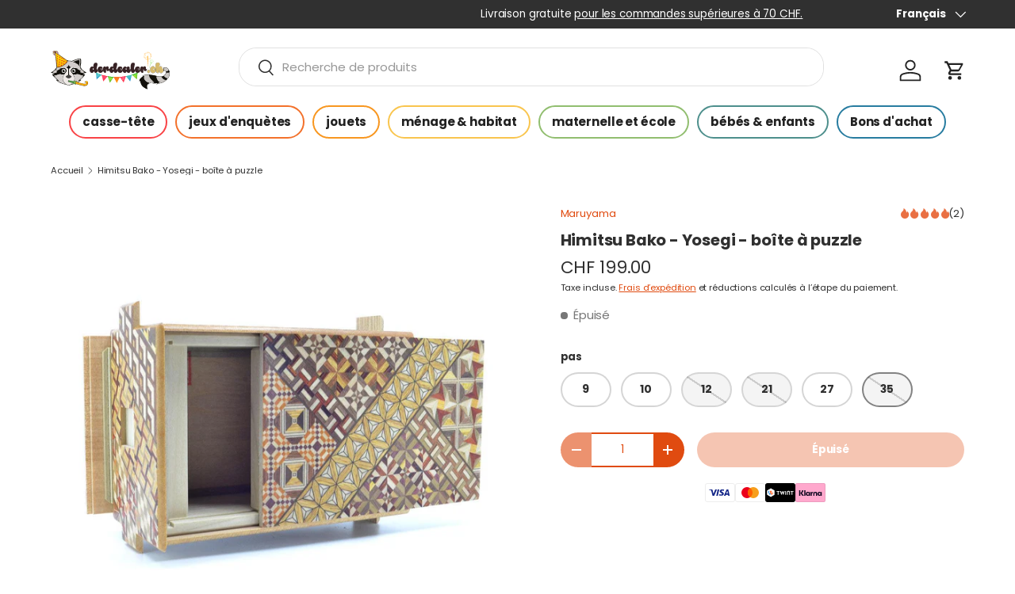

--- FILE ---
content_type: text/html; charset=utf-8
request_url: https://derdealer.ch/fr/products/himitsu-bako-yosegi-puzzlebox?variant=43693814972644
body_size: 52421
content:
<!doctype html>
<html class="no-js" lang="fr" dir="ltr">
<head><meta charset="utf-8">
<meta name="viewport" content="width=device-width,initial-scale=1">
<title>Himitsu Bako | Boîte à puzzle japonaise avec Yosegi &ndash; derdealer.ch</title><link rel="canonical" href="https://derdealer.ch/fr/products/himitsu-bako-yosegi-puzzlebox"><link rel="icon" href="//derdealer.ch/cdn/shop/files/derdealer_header_logo_mobile_f4e9ccac-67b7-49e7-bb30-5a0ffcf324d0.svg?crop=center&height=48&v=1694368707&width=48" type="image/svg+xml">
  <link rel="apple-touch-icon" href="//derdealer.ch/cdn/shop/files/derdealer_header_logo_mobile_f4e9ccac-67b7-49e7-bb30-5a0ffcf324d0.svg?crop=center&height=180&v=1694368707&width=180"><meta name="description" content="Fait à la main au Japon - Ornements Yosegi - Himitsu Bako - boîte à puzzle traditionnelle - boîte à puzzle en bois - 10 à 21 étapes - dès CHF 89.00"><meta property="og:site_name" content="derdealer.ch">
<meta property="og:url" content="https://derdealer.ch/fr/products/himitsu-bako-yosegi-puzzlebox">
<meta property="og:title" content="Himitsu Bako | Boîte à puzzle japonaise avec Yosegi">
<meta property="og:type" content="product">
<meta property="og:description" content="Fait à la main au Japon - Ornements Yosegi - Himitsu Bako - boîte à puzzle traditionnelle - boîte à puzzle en bois - 10 à 21 étapes - dès CHF 89.00">


<meta property="og:image" content="http://derdealer.ch/cdn/shop/products/maruyama-himitsu-bako-yosegi-knobelbox-derdealer-ch-knobelbox-1.jpg?crop=center&height=1200&v=1693074621&width=1200">
  <meta property="og:image:secure_url" content="https://derdealer.ch/cdn/shop/products/maruyama-himitsu-bako-yosegi-knobelbox-derdealer-ch-knobelbox-1.jpg?crop=center&height=1200&v=1693074621&width=1200">
  <meta property="og:image:width" content="1200">
  <meta property="og:image:height" content="1200"><meta property="og:price:amount" content="199.00">
  <meta property="og:price:currency" content="CHF"><meta name="twitter:card" content="summary_large_image">
<meta name="twitter:title" content="Himitsu Bako | Boîte à puzzle japonaise avec Yosegi">
<meta name="twitter:description" content="Fait à la main au Japon - Ornements Yosegi - Himitsu Bako - boîte à puzzle traditionnelle - boîte à puzzle en bois - 10 à 21 étapes - dès CHF 89.00">
<link rel="preload" href="//derdealer.ch/cdn/shop/t/172/assets/main.css?v=51414947505246836921764341996" as="style"><style data-shopify>
@font-face {
  font-family: Poppins;
  font-weight: 400;
  font-style: normal;
  font-display: swap;
  src: url("//derdealer.ch/cdn/fonts/poppins/poppins_n4.0ba78fa5af9b0e1a374041b3ceaadf0a43b41362.woff2") format("woff2"),
       url("//derdealer.ch/cdn/fonts/poppins/poppins_n4.214741a72ff2596839fc9760ee7a770386cf16ca.woff") format("woff");
}
@font-face {
  font-family: Poppins;
  font-weight: 500;
  font-style: normal;
  font-display: swap;
  src: url("//derdealer.ch/cdn/fonts/poppins/poppins_n5.ad5b4b72b59a00358afc706450c864c3c8323842.woff2") format("woff2"),
       url("//derdealer.ch/cdn/fonts/poppins/poppins_n5.33757fdf985af2d24b32fcd84c9a09224d4b2c39.woff") format("woff");
}
@font-face {
  font-family: Poppins;
  font-weight: 400;
  font-style: italic;
  font-display: swap;
  src: url("//derdealer.ch/cdn/fonts/poppins/poppins_i4.846ad1e22474f856bd6b81ba4585a60799a9f5d2.woff2") format("woff2"),
       url("//derdealer.ch/cdn/fonts/poppins/poppins_i4.56b43284e8b52fc64c1fd271f289a39e8477e9ec.woff") format("woff");
}
@font-face {
  font-family: Poppins;
  font-weight: 500;
  font-style: italic;
  font-display: swap;
  src: url("//derdealer.ch/cdn/fonts/poppins/poppins_i5.6acfce842c096080e34792078ef3cb7c3aad24d4.woff2") format("woff2"),
       url("//derdealer.ch/cdn/fonts/poppins/poppins_i5.a49113e4fe0ad7fd7716bd237f1602cbec299b3c.woff") format("woff");
}
@font-face {
  font-family: Poppins;
  font-weight: 700;
  font-style: normal;
  font-display: swap;
  src: url("//derdealer.ch/cdn/fonts/poppins/poppins_n7.56758dcf284489feb014a026f3727f2f20a54626.woff2") format("woff2"),
       url("//derdealer.ch/cdn/fonts/poppins/poppins_n7.f34f55d9b3d3205d2cd6f64955ff4b36f0cfd8da.woff") format("woff");
}
@font-face {
  font-family: Poppins;
  font-weight: 400;
  font-style: normal;
  font-display: swap;
  src: url("//derdealer.ch/cdn/fonts/poppins/poppins_n4.0ba78fa5af9b0e1a374041b3ceaadf0a43b41362.woff2") format("woff2"),
       url("//derdealer.ch/cdn/fonts/poppins/poppins_n4.214741a72ff2596839fc9760ee7a770386cf16ca.woff") format("woff");
}
:root {
      --bg-color: 255 255 255 / 1.0;
      --bg-color-og: 255 255 255 / 1.0;
      --heading-color: 48 48 48;
      --text-color: 48 48 48;
      --text-color-og: 48 48 48;
      --scrollbar-color: 48 48 48;
      --link-color: 224 75 16;
      --link-color-og: 224 75 16;
      --star-color: 249 219 109;
      --sale-price-color: 202 0 0;
      --deal-color: 202 0 0;
      --deal-color-light: 215 69 69;--swatch-border-color-default: 214 214 214;
        --swatch-border-color-active: 152 152 152;
        --swatch-card-size: 32px;
        --swatch-variant-picker-size: 46px;--color-scheme-1-bg: 255 255 255 / 1.0;
      --color-scheme-1-grad: ;
      --color-scheme-1-heading: 48 48 48;
      --color-scheme-1-text: 48 48 48;
      --color-scheme-1-btn-bg: 224 75 16;
      --color-scheme-1-btn-text: 255 255 255;
      --color-scheme-1-btn-bg-hover: 231 112 66;--color-scheme-2-bg: 224 75 16 / 1.0;
      --color-scheme-2-grad: ;
      --color-scheme-2-heading: 252 249 241;
      --color-scheme-2-text: 252 249 241;
      --color-scheme-2-btn-bg: 255 255 255;
      --color-scheme-2-btn-text: 224 75 16;
      --color-scheme-2-btn-bg-hover: 252 238 232;--color-scheme-3-bg: 48 48 48 / 1.0;
      --color-scheme-3-grad: ;
      --color-scheme-3-heading: 255 255 255;
      --color-scheme-3-text: 255 255 255;
      --color-scheme-3-btn-bg: 224 75 16;
      --color-scheme-3-btn-text: 255 255 255;
      --color-scheme-3-btn-bg-hover: 231 112 66;

      --drawer-bg-color: 255 255 255 / 1.0;
      --drawer-text-color: 48 48 48;

      --panel-bg-color: 252 249 241 / 1.0;
      --panel-heading-color: 48 48 48;
      --panel-text-color: 48 48 48;

      --in-stock-text-color: 44 126 63;
      --low-stock-text-color: 210 134 26;
      --very-low-stock-text-color: 180 12 28;
      --no-stock-text-color: 119 119 119;
      --no-stock-backordered-text-color: 119 119 119;

      --error-bg-color: 244 216 220;
      --error-text-color: 180 12 28;
      --success-bg-color: 232 246 234;
      --success-text-color: 44 126 63;
      --info-bg-color: 228 237 250;
      --info-text-color: 26 102 210;

      --heading-font-family: Poppins, sans-serif;
      --heading-font-style: normal;
      --heading-font-weight: 700;
      --heading-scale-start: 2;
      --heading-letter-spacing: -0.01em;

      --navigation-font-family: Poppins, sans-serif;
      --navigation-font-style: normal;
      --navigation-font-weight: 400;
      --navigation-letter-spacing: -0.01em;--heading-text-transform: none;
--subheading-text-transform: none;
      --body-font-family: Poppins, sans-serif;
      --body-font-style: normal;
      --body-font-weight: 400;
      --body-font-size: 15;
      --body-font-size-px: 15px;
      --body-letter-spacing: -0.01em;

      --section-gap: 32;
      --heading-gap: calc(8 * var(--space-unit));--heading-gap: calc(6 * var(--space-unit));--grid-column-gap: 20px;
      --product-card-gap: 0px;--btn-bg-color: 224 75 16;
      --btn-bg-hover-color: 231 112 66;
      --btn-text-color: 255 255 255;
      --btn-bg-color-og: 224 75 16;
      --btn-text-color-og: 255 255 255;
      --btn-alt-bg-color: 255 255 255;
      --btn-alt-bg-alpha: 1.0;
      --btn-alt-text-color: 224 75 16;
      --btn-border-width: 2px;
      --btn-padding-y: 12px;
      --btn-text-size: 0.92em;

      
      --btn-border-radius: 22px;
      

      --btn-lg-border-radius: 50%;
      --btn-icon-border-radius: 50%;
      --input-with-btn-inner-radius: var(--btn-border-radius);

      --input-bg-color: 255 255 255 / 1.0;
      --input-text-color: 48 48 48;
      --input-border-width: 2px;
      --input-border-radius: 20px;
      --textarea-border-radius: 12px;
      --input-border-radius: 22px;
      --input-bg-color-diff-3: #f7f7f7;
      --input-bg-color-diff-6: #f0f0f0;

      --modal-border-radius: 8px;
      --modal-overlay-color: 0 0 0;
      --modal-overlay-opacity: 0.4;
      --drawer-border-radius: 8px;
      --overlay-border-radius: 23px;--custom-label-bg-color: 13 44 84;
      --custom-label-text-color: 255 255 255;--sale-label-bg-color: 251 54 64;
      --sale-label-text-color: 255 255 255;--sold-out-label-bg-color: 48 48 48;
      --sold-out-label-text-color: 255 255 255;--new-label-bg-color: 96 211 148;
      --new-label-text-color: 255 255 255;--preorder-label-bg-color: 0 166 237;
      --preorder-label-text-color: 255 255 255;

      --page-width: 1260px;
      --gutter-sm: 20px;
      --gutter-md: 48px;
      --gutter-lg: 64px;

      --payment-terms-bg-color: #ffffff;

      --coll-card-bg-color: #fcf9f1;
      --coll-card-border-color: #fcf9f1;

      --card-bg-color: 255 255 255;
      --card-text-color: 48 48 48;
      --card-border-color: #dadada;
        
          --aos-animate-duration: 1.1s;
        

        
          --aos-min-width: 0;
        
      

      --reading-width: 48em;
        --cart-savings-color: 210 0 20
      
    }@media (max-width: 769px) {
      :root {
        --reading-width: 36em;
      }
    }


  </style><link rel="stylesheet" href="//derdealer.ch/cdn/shop/t/172/assets/main.css?v=51414947505246836921764341996">
  <script src="//derdealer.ch/cdn/shop/t/172/assets/main.js?v=120374718073073461901763819735" defer="defer"></script>
  <script src="//derdealer.ch/cdn/shop/t/172/assets/deal-countdown-timer.js?v=154936043053200373621763819708" defer="defer"></script><link rel="preload" href="//derdealer.ch/cdn/fonts/poppins/poppins_n4.0ba78fa5af9b0e1a374041b3ceaadf0a43b41362.woff2" as="font" type="font/woff2" crossorigin fetchpriority="high"><link rel="preload" href="//derdealer.ch/cdn/fonts/poppins/poppins_n7.56758dcf284489feb014a026f3727f2f20a54626.woff2" as="font" type="font/woff2" crossorigin fetchpriority="high"><link href="//derdealer.ch/cdn/shop/t/172/assets/judgeme_review_carousel.css?v=92093372227650845591763819731" rel="stylesheet" type="text/css" media="all" />
  <script>window.performance && window.performance.mark && window.performance.mark('shopify.content_for_header.start');</script><meta name="google-site-verification" content="i9x4K_tsbHpIsoakxPJY9zkJUWwWT57iTPpm4YV0kVI">
<meta id="shopify-digital-wallet" name="shopify-digital-wallet" content="/47493185686/digital_wallets/dialog">
<meta name="shopify-checkout-api-token" content="327089bdb569c2e9a9c3de7eae967575">
<link rel="alternate" hreflang="x-default" href="https://derdealer.ch/products/himitsu-bako-yosegi-puzzlebox">
<link rel="alternate" hreflang="de" href="https://derdealer.ch/products/himitsu-bako-yosegi-puzzlebox">
<link rel="alternate" hreflang="fr" href="https://derdealer.ch/fr/products/himitsu-bako-yosegi-puzzlebox">
<link rel="alternate" type="application/json+oembed" href="https://derdealer.ch/fr/products/himitsu-bako-yosegi-puzzlebox.oembed">
<script async="async" src="/checkouts/internal/preloads.js?locale=fr-CH"></script>
<link rel="preconnect" href="https://shop.app" crossorigin="anonymous">
<script async="async" src="https://shop.app/checkouts/internal/preloads.js?locale=fr-CH&shop_id=47493185686" crossorigin="anonymous"></script>
<script id="apple-pay-shop-capabilities" type="application/json">{"shopId":47493185686,"countryCode":"CH","currencyCode":"CHF","merchantCapabilities":["supports3DS"],"merchantId":"gid:\/\/shopify\/Shop\/47493185686","merchantName":"derdealer.ch","requiredBillingContactFields":["postalAddress","email"],"requiredShippingContactFields":["postalAddress","email"],"shippingType":"shipping","supportedNetworks":["visa","masterCard","amex"],"total":{"type":"pending","label":"derdealer.ch","amount":"1.00"},"shopifyPaymentsEnabled":true,"supportsSubscriptions":true}</script>
<script id="shopify-features" type="application/json">{"accessToken":"327089bdb569c2e9a9c3de7eae967575","betas":["rich-media-storefront-analytics"],"domain":"derdealer.ch","predictiveSearch":true,"shopId":47493185686,"locale":"fr"}</script>
<script>var Shopify = Shopify || {};
Shopify.shop = "derdealer-ch.myshopify.com";
Shopify.locale = "fr";
Shopify.currency = {"active":"CHF","rate":"1.0"};
Shopify.country = "CH";
Shopify.theme = {"name":"derdealer 3.04","id":187685994880,"schema_name":"Canopy","schema_version":"6.3.2","theme_store_id":732,"role":"main"};
Shopify.theme.handle = "null";
Shopify.theme.style = {"id":null,"handle":null};
Shopify.cdnHost = "derdealer.ch/cdn";
Shopify.routes = Shopify.routes || {};
Shopify.routes.root = "/fr/";</script>
<script type="module">!function(o){(o.Shopify=o.Shopify||{}).modules=!0}(window);</script>
<script>!function(o){function n(){var o=[];function n(){o.push(Array.prototype.slice.apply(arguments))}return n.q=o,n}var t=o.Shopify=o.Shopify||{};t.loadFeatures=n(),t.autoloadFeatures=n()}(window);</script>
<script>
  window.ShopifyPay = window.ShopifyPay || {};
  window.ShopifyPay.apiHost = "shop.app\/pay";
  window.ShopifyPay.redirectState = null;
</script>
<script id="shop-js-analytics" type="application/json">{"pageType":"product"}</script>
<script defer="defer" async type="module" src="//derdealer.ch/cdn/shopifycloud/shop-js/modules/v2/client.init-shop-cart-sync_XvpUV7qp.fr.esm.js"></script>
<script defer="defer" async type="module" src="//derdealer.ch/cdn/shopifycloud/shop-js/modules/v2/chunk.common_C2xzKNNs.esm.js"></script>
<script type="module">
  await import("//derdealer.ch/cdn/shopifycloud/shop-js/modules/v2/client.init-shop-cart-sync_XvpUV7qp.fr.esm.js");
await import("//derdealer.ch/cdn/shopifycloud/shop-js/modules/v2/chunk.common_C2xzKNNs.esm.js");

  window.Shopify.SignInWithShop?.initShopCartSync?.({"fedCMEnabled":true,"windoidEnabled":true});

</script>
<script>
  window.Shopify = window.Shopify || {};
  if (!window.Shopify.featureAssets) window.Shopify.featureAssets = {};
  window.Shopify.featureAssets['shop-js'] = {"shop-cart-sync":["modules/v2/client.shop-cart-sync_C66VAAYi.fr.esm.js","modules/v2/chunk.common_C2xzKNNs.esm.js"],"init-fed-cm":["modules/v2/client.init-fed-cm_By4eIqYa.fr.esm.js","modules/v2/chunk.common_C2xzKNNs.esm.js"],"shop-button":["modules/v2/client.shop-button_Bz0N9rYp.fr.esm.js","modules/v2/chunk.common_C2xzKNNs.esm.js"],"shop-cash-offers":["modules/v2/client.shop-cash-offers_B90ok608.fr.esm.js","modules/v2/chunk.common_C2xzKNNs.esm.js","modules/v2/chunk.modal_7MqWQJ87.esm.js"],"init-windoid":["modules/v2/client.init-windoid_CdJe_Ee3.fr.esm.js","modules/v2/chunk.common_C2xzKNNs.esm.js"],"shop-toast-manager":["modules/v2/client.shop-toast-manager_kCJHoUCw.fr.esm.js","modules/v2/chunk.common_C2xzKNNs.esm.js"],"init-shop-email-lookup-coordinator":["modules/v2/client.init-shop-email-lookup-coordinator_BPuRLqHy.fr.esm.js","modules/v2/chunk.common_C2xzKNNs.esm.js"],"init-shop-cart-sync":["modules/v2/client.init-shop-cart-sync_XvpUV7qp.fr.esm.js","modules/v2/chunk.common_C2xzKNNs.esm.js"],"avatar":["modules/v2/client.avatar_BTnouDA3.fr.esm.js"],"pay-button":["modules/v2/client.pay-button_CmFhG2BZ.fr.esm.js","modules/v2/chunk.common_C2xzKNNs.esm.js"],"init-customer-accounts":["modules/v2/client.init-customer-accounts_C5-IhKGM.fr.esm.js","modules/v2/client.shop-login-button_DrlPOW6Z.fr.esm.js","modules/v2/chunk.common_C2xzKNNs.esm.js","modules/v2/chunk.modal_7MqWQJ87.esm.js"],"init-shop-for-new-customer-accounts":["modules/v2/client.init-shop-for-new-customer-accounts_Cv1WqR1n.fr.esm.js","modules/v2/client.shop-login-button_DrlPOW6Z.fr.esm.js","modules/v2/chunk.common_C2xzKNNs.esm.js","modules/v2/chunk.modal_7MqWQJ87.esm.js"],"shop-login-button":["modules/v2/client.shop-login-button_DrlPOW6Z.fr.esm.js","modules/v2/chunk.common_C2xzKNNs.esm.js","modules/v2/chunk.modal_7MqWQJ87.esm.js"],"init-customer-accounts-sign-up":["modules/v2/client.init-customer-accounts-sign-up_Dqgdz3C3.fr.esm.js","modules/v2/client.shop-login-button_DrlPOW6Z.fr.esm.js","modules/v2/chunk.common_C2xzKNNs.esm.js","modules/v2/chunk.modal_7MqWQJ87.esm.js"],"shop-follow-button":["modules/v2/client.shop-follow-button_D7RRykwK.fr.esm.js","modules/v2/chunk.common_C2xzKNNs.esm.js","modules/v2/chunk.modal_7MqWQJ87.esm.js"],"checkout-modal":["modules/v2/client.checkout-modal_NILs_SXn.fr.esm.js","modules/v2/chunk.common_C2xzKNNs.esm.js","modules/v2/chunk.modal_7MqWQJ87.esm.js"],"lead-capture":["modules/v2/client.lead-capture_CSmE_fhP.fr.esm.js","modules/v2/chunk.common_C2xzKNNs.esm.js","modules/v2/chunk.modal_7MqWQJ87.esm.js"],"shop-login":["modules/v2/client.shop-login_CKcjyRl_.fr.esm.js","modules/v2/chunk.common_C2xzKNNs.esm.js","modules/v2/chunk.modal_7MqWQJ87.esm.js"],"payment-terms":["modules/v2/client.payment-terms_eoGasybT.fr.esm.js","modules/v2/chunk.common_C2xzKNNs.esm.js","modules/v2/chunk.modal_7MqWQJ87.esm.js"]};
</script>
<script>(function() {
  var isLoaded = false;
  function asyncLoad() {
    if (isLoaded) return;
    isLoaded = true;
    var urls = ["https:\/\/seo.apps.avada.io\/scripttag\/avada-seo-installed.js?shop=derdealer-ch.myshopify.com","https:\/\/cdn1.avada.io\/flying-pages\/module.js?shop=derdealer-ch.myshopify.com"];
    for (var i = 0; i < urls.length; i++) {
      var s = document.createElement('script');
      s.type = 'text/javascript';
      s.async = true;
      s.src = urls[i];
      var x = document.getElementsByTagName('script')[0];
      x.parentNode.insertBefore(s, x);
    }
  };
  if(window.attachEvent) {
    window.attachEvent('onload', asyncLoad);
  } else {
    window.addEventListener('load', asyncLoad, false);
  }
})();</script>
<script id="__st">var __st={"a":47493185686,"offset":3600,"reqid":"ec005522-060b-4593-b9e2-9335a33fdda4-1768773774","pageurl":"derdealer.ch\/fr\/products\/himitsu-bako-yosegi-puzzlebox?variant=43693814972644","u":"5ac1ed3f7133","p":"product","rtyp":"product","rid":7610710753508};</script>
<script>window.ShopifyPaypalV4VisibilityTracking = true;</script>
<script id="captcha-bootstrap">!function(){'use strict';const t='contact',e='account',n='new_comment',o=[[t,t],['blogs',n],['comments',n],[t,'customer']],c=[[e,'customer_login'],[e,'guest_login'],[e,'recover_customer_password'],[e,'create_customer']],r=t=>t.map((([t,e])=>`form[action*='/${t}']:not([data-nocaptcha='true']) input[name='form_type'][value='${e}']`)).join(','),a=t=>()=>t?[...document.querySelectorAll(t)].map((t=>t.form)):[];function s(){const t=[...o],e=r(t);return a(e)}const i='password',u='form_key',d=['recaptcha-v3-token','g-recaptcha-response','h-captcha-response',i],f=()=>{try{return window.sessionStorage}catch{return}},m='__shopify_v',_=t=>t.elements[u];function p(t,e,n=!1){try{const o=window.sessionStorage,c=JSON.parse(o.getItem(e)),{data:r}=function(t){const{data:e,action:n}=t;return t[m]||n?{data:e,action:n}:{data:t,action:n}}(c);for(const[e,n]of Object.entries(r))t.elements[e]&&(t.elements[e].value=n);n&&o.removeItem(e)}catch(o){console.error('form repopulation failed',{error:o})}}const l='form_type',E='cptcha';function T(t){t.dataset[E]=!0}const w=window,h=w.document,L='Shopify',v='ce_forms',y='captcha';let A=!1;((t,e)=>{const n=(g='f06e6c50-85a8-45c8-87d0-21a2b65856fe',I='https://cdn.shopify.com/shopifycloud/storefront-forms-hcaptcha/ce_storefront_forms_captcha_hcaptcha.v1.5.2.iife.js',D={infoText:'Protégé par hCaptcha',privacyText:'Confidentialité',termsText:'Conditions'},(t,e,n)=>{const o=w[L][v],c=o.bindForm;if(c)return c(t,g,e,D).then(n);var r;o.q.push([[t,g,e,D],n]),r=I,A||(h.body.append(Object.assign(h.createElement('script'),{id:'captcha-provider',async:!0,src:r})),A=!0)});var g,I,D;w[L]=w[L]||{},w[L][v]=w[L][v]||{},w[L][v].q=[],w[L][y]=w[L][y]||{},w[L][y].protect=function(t,e){n(t,void 0,e),T(t)},Object.freeze(w[L][y]),function(t,e,n,w,h,L){const[v,y,A,g]=function(t,e,n){const i=e?o:[],u=t?c:[],d=[...i,...u],f=r(d),m=r(i),_=r(d.filter((([t,e])=>n.includes(e))));return[a(f),a(m),a(_),s()]}(w,h,L),I=t=>{const e=t.target;return e instanceof HTMLFormElement?e:e&&e.form},D=t=>v().includes(t);t.addEventListener('submit',(t=>{const e=I(t);if(!e)return;const n=D(e)&&!e.dataset.hcaptchaBound&&!e.dataset.recaptchaBound,o=_(e),c=g().includes(e)&&(!o||!o.value);(n||c)&&t.preventDefault(),c&&!n&&(function(t){try{if(!f())return;!function(t){const e=f();if(!e)return;const n=_(t);if(!n)return;const o=n.value;o&&e.removeItem(o)}(t);const e=Array.from(Array(32),(()=>Math.random().toString(36)[2])).join('');!function(t,e){_(t)||t.append(Object.assign(document.createElement('input'),{type:'hidden',name:u})),t.elements[u].value=e}(t,e),function(t,e){const n=f();if(!n)return;const o=[...t.querySelectorAll(`input[type='${i}']`)].map((({name:t})=>t)),c=[...d,...o],r={};for(const[a,s]of new FormData(t).entries())c.includes(a)||(r[a]=s);n.setItem(e,JSON.stringify({[m]:1,action:t.action,data:r}))}(t,e)}catch(e){console.error('failed to persist form',e)}}(e),e.submit())}));const S=(t,e)=>{t&&!t.dataset[E]&&(n(t,e.some((e=>e===t))),T(t))};for(const o of['focusin','change'])t.addEventListener(o,(t=>{const e=I(t);D(e)&&S(e,y())}));const B=e.get('form_key'),M=e.get(l),P=B&&M;t.addEventListener('DOMContentLoaded',(()=>{const t=y();if(P)for(const e of t)e.elements[l].value===M&&p(e,B);[...new Set([...A(),...v().filter((t=>'true'===t.dataset.shopifyCaptcha))])].forEach((e=>S(e,t)))}))}(h,new URLSearchParams(w.location.search),n,t,e,['guest_login'])})(!0,!0)}();</script>
<script integrity="sha256-4kQ18oKyAcykRKYeNunJcIwy7WH5gtpwJnB7kiuLZ1E=" data-source-attribution="shopify.loadfeatures" defer="defer" src="//derdealer.ch/cdn/shopifycloud/storefront/assets/storefront/load_feature-a0a9edcb.js" crossorigin="anonymous"></script>
<script crossorigin="anonymous" defer="defer" src="//derdealer.ch/cdn/shopifycloud/storefront/assets/shopify_pay/storefront-65b4c6d7.js?v=20250812"></script>
<script data-source-attribution="shopify.dynamic_checkout.dynamic.init">var Shopify=Shopify||{};Shopify.PaymentButton=Shopify.PaymentButton||{isStorefrontPortableWallets:!0,init:function(){window.Shopify.PaymentButton.init=function(){};var t=document.createElement("script");t.src="https://derdealer.ch/cdn/shopifycloud/portable-wallets/latest/portable-wallets.fr.js",t.type="module",document.head.appendChild(t)}};
</script>
<script data-source-attribution="shopify.dynamic_checkout.buyer_consent">
  function portableWalletsHideBuyerConsent(e){var t=document.getElementById("shopify-buyer-consent"),n=document.getElementById("shopify-subscription-policy-button");t&&n&&(t.classList.add("hidden"),t.setAttribute("aria-hidden","true"),n.removeEventListener("click",e))}function portableWalletsShowBuyerConsent(e){var t=document.getElementById("shopify-buyer-consent"),n=document.getElementById("shopify-subscription-policy-button");t&&n&&(t.classList.remove("hidden"),t.removeAttribute("aria-hidden"),n.addEventListener("click",e))}window.Shopify?.PaymentButton&&(window.Shopify.PaymentButton.hideBuyerConsent=portableWalletsHideBuyerConsent,window.Shopify.PaymentButton.showBuyerConsent=portableWalletsShowBuyerConsent);
</script>
<script data-source-attribution="shopify.dynamic_checkout.cart.bootstrap">document.addEventListener("DOMContentLoaded",(function(){function t(){return document.querySelector("shopify-accelerated-checkout-cart, shopify-accelerated-checkout")}if(t())Shopify.PaymentButton.init();else{new MutationObserver((function(e,n){t()&&(Shopify.PaymentButton.init(),n.disconnect())})).observe(document.body,{childList:!0,subtree:!0})}}));
</script>
<script id='scb4127' type='text/javascript' async='' src='https://derdealer.ch/cdn/shopifycloud/privacy-banner/storefront-banner.js'></script><link id="shopify-accelerated-checkout-styles" rel="stylesheet" media="screen" href="https://derdealer.ch/cdn/shopifycloud/portable-wallets/latest/accelerated-checkout-backwards-compat.css" crossorigin="anonymous">
<style id="shopify-accelerated-checkout-cart">
        #shopify-buyer-consent {
  margin-top: 1em;
  display: inline-block;
  width: 100%;
}

#shopify-buyer-consent.hidden {
  display: none;
}

#shopify-subscription-policy-button {
  background: none;
  border: none;
  padding: 0;
  text-decoration: underline;
  font-size: inherit;
  cursor: pointer;
}

#shopify-subscription-policy-button::before {
  box-shadow: none;
}

      </style>
<script id="sections-script" data-sections="header,footer" defer="defer" src="//derdealer.ch/cdn/shop/t/172/compiled_assets/scripts.js?38755"></script>
<script>window.performance && window.performance.mark && window.performance.mark('shopify.content_for_header.end');</script>
<script src="//derdealer.ch/cdn/shop/t/172/assets/blur-messages.js?v=98620774460636405321763819687" defer="defer"></script>
    <script src="//derdealer.ch/cdn/shop/t/172/assets/animate-on-scroll.js?v=15249566486942820451763819678" defer="defer"></script>
    <link rel="stylesheet" href="//derdealer.ch/cdn/shop/t/172/assets/animate-on-scroll.css?v=62865576715456057531763819676">
  

  <script>document.documentElement.className = document.documentElement.className.replace('no-js', 'js');</script>
  
  
<!-- CC Custom Head Start --><!-- CC Custom Head End --><script>(function(w,d,t,r,u){var f,n,i;w[u]=w[u]||[],f=function(){var o={ti:"187203622", enableAutoSpaTracking: true};o.q=w[u],w[u]=new UET(o),w[u].push("pageLoad")},n=d.createElement(t),n.src=r,n.async=1,n.onload=n.onreadystatechange=function(){var s=this.readyState;s&&s!=="loaded"&&s!=="complete"||(f(),n.onload=n.onreadystatechange=null)},i=d.getElementsByTagName(t)[0],i.parentNode.insertBefore(n,i)})(window,document,"script","//bat.bing.com/bat.js","uetq");</script>
<!-- BEGIN app block: shopify://apps/judge-me-reviews/blocks/judgeme_core/61ccd3b1-a9f2-4160-9fe9-4fec8413e5d8 --><!-- Start of Judge.me Core -->






<link rel="dns-prefetch" href="https://cdnwidget.judge.me">
<link rel="dns-prefetch" href="https://cdn.judge.me">
<link rel="dns-prefetch" href="https://cdn1.judge.me">
<link rel="dns-prefetch" href="https://api.judge.me">

<script data-cfasync='false' class='jdgm-settings-script'>window.jdgmSettings={"pagination":5,"disable_web_reviews":true,"badge_no_review_text":"0","badge_n_reviews_text":"({{ n }})","badge_star_color":"#E97043","hide_badge_preview_if_no_reviews":false,"badge_hide_text":false,"enforce_center_preview_badge":false,"widget_title":"Das sagen unsere Kunden","widget_open_form_text":"Bewertung schreiben","widget_close_form_text":"Abbrechen","widget_refresh_page_text":"Seite aktualisieren","widget_summary_text":"Basierend auf {{ number_of_reviews }} Bewertung/Bewertungen","widget_no_review_text":"Schreibe die erste Bewertung","widget_name_field_text":"Anzeigename","widget_verified_name_field_text":"Verifizierter Name (öffentlich)","widget_name_placeholder_text":"Anzeigename","widget_required_field_error_text":"Dieses Feld ist erforderlich.","widget_email_field_text":"E-Mail-Adresse","widget_verified_email_field_text":"Verifizierte E-Mail (privat, kann nicht bearbeitet werden)","widget_email_placeholder_text":"Ihre E-Mail-Adresse","widget_email_field_error_text":"Bitte geben Sie eine gültige E-Mail-Adresse ein.","widget_rating_field_text":"Bewertung","widget_review_title_field_text":"Bewertungstitel","widget_review_title_placeholder_text":"Geben Sie Ihrer Bewertung einen Titel","widget_review_body_field_text":"Bewertungsinhalt","widget_review_body_placeholder_text":"Beginnen Sie hier zu schreiben...","widget_pictures_field_text":"Bild/Video (optional)","widget_submit_review_text":"Bewertung abschicken","widget_submit_verified_review_text":"Verifizierte Bewertung abschicken","widget_submit_success_msg_with_auto_publish":"Vielen Dank! Bitte aktualisiere die Seite, um deine Bewertung zu sehen.","widget_submit_success_msg_no_auto_publish":"Vielen Dank! Deine Bewertung wird veröffentlicht, sobald sie geprüft wurde.","widget_show_default_reviews_out_of_total_text":"Es werden {{ n_reviews_shown }} von {{ n_reviews }} Bewertungen angezeigt.","widget_show_all_link_text":"Alle anzeigen","widget_show_less_link_text":"Weniger anzeigen","widget_author_said_text":"{{ reviewer_name }} sagte:","widget_days_text":"vor {{ n }} Tag/Tagen","widget_weeks_text":"vor {{ n }} Woche/Wochen","widget_months_text":"vor {{ n }} Monat/Monaten","widget_years_text":"vor {{ n }} Jahr/Jahren","widget_yesterday_text":"Gestern","widget_today_text":"Heute","widget_replied_text":"\u003e\u003e {{ shop_name }} antwortete:","widget_read_more_text":"Mehr lesen","widget_reviewer_name_as_initial":"last_initial","widget_rating_filter_color":"#fbcd0a","widget_rating_filter_see_all_text":"Alle Bewertungen anzeigen","widget_sorting_most_recent_text":"Neueste","widget_sorting_highest_rating_text":"Höchste Bewertung","widget_sorting_lowest_rating_text":"Niedrigste Bewertung","widget_sorting_with_pictures_text":"Nur Bilder","widget_sorting_most_helpful_text":"Hilfreichste","widget_open_question_form_text":"Eine Frage stellen","widget_reviews_subtab_text":"Bewertungen","widget_questions_subtab_text":"Fragen","widget_question_label_text":"Frage","widget_answer_label_text":"Antwort","widget_question_placeholder_text":"Schreiben Sie hier Ihre Frage","widget_submit_question_text":"Frage absenden","widget_question_submit_success_text":"Vielen Dank für Ihre Frage! Wir werden Sie benachrichtigen, sobald sie beantwortet wird.","widget_star_color":"#E97043","verified_badge_text":"Verifiziert","verified_badge_bg_color":"","verified_badge_text_color":"","verified_badge_placement":"left-of-reviewer-name","widget_review_max_height":5,"widget_hide_border":true,"widget_social_share":false,"widget_thumb":false,"widget_review_location_show":false,"widget_location_format":"country_only","all_reviews_include_out_of_store_products":true,"all_reviews_out_of_store_text":"(ausserhalb des Shops)","all_reviews_pagination":100,"all_reviews_product_name_prefix_text":"via","enable_review_pictures":true,"enable_question_anwser":false,"widget_theme":"carousel","review_date_format":"dd/mm/yyyy","default_sort_method":"most-recent","widget_product_reviews_subtab_text":"Produktbewertungen","widget_shop_reviews_subtab_text":"Shop-Bewertungen","widget_other_products_reviews_text":"Bewertungen für andere Produkte","widget_store_reviews_subtab_text":"Shop-Bewertungen","widget_no_store_reviews_text":"Dieser Shop hat noch keine Bewertungen erhalten","widget_web_restriction_product_reviews_text":"Dieses Produkt hat noch keine Bewertungen erhalten","widget_no_items_text":"Keine Elemente gefunden","widget_show_more_text":"Mehr anzeigen","widget_write_a_store_review_text":"Shop-Bewertung schreiben","widget_other_languages_heading":"Bewertungen in anderen Sprachen","widget_translate_review_text":"Bewertung übersetzen nach {{ language }}","widget_translating_review_text":"Übersetzung läuft...","widget_show_original_translation_text":"Original anzeigen ({{ language }})","widget_translate_review_failed_text":"Bewertung konnte nicht übersetzt werden.","widget_translate_review_retry_text":"Erneut versuchen","widget_translate_review_try_again_later_text":"Versuchen Sie es später noch einmal","show_product_url_for_grouped_product":false,"widget_sorting_pictures_first_text":"Bilder zuerst","show_pictures_on_all_rev_page_mobile":true,"show_pictures_on_all_rev_page_desktop":true,"floating_tab_hide_mobile_install_preference":false,"floating_tab_button_name":"★ Bewertungen","floating_tab_title":"Lassen Sie Kunden für uns sprechen","floating_tab_button_color":"","floating_tab_button_background_color":"","floating_tab_url":"","floating_tab_url_enabled":false,"floating_tab_tab_style":"text","all_reviews_text_badge_text":"Kunden bewerten uns mit {{ shop.metafields.judgeme.all_reviews_rating | round: 1 }}/5 basierend auf {{ shop.metafields.judgeme.all_reviews_count }} Bewertungen.","all_reviews_text_badge_text_branded_style":"{{ shop.metafields.judgeme.all_reviews_rating | round: 1 }} von 5 Sternen basierend auf {{ shop.metafields.judgeme.all_reviews_count }} Bewertungen","is_all_reviews_text_badge_a_link":false,"show_stars_for_all_reviews_text_badge":false,"all_reviews_text_badge_url":"","all_reviews_text_style":"text","all_reviews_text_color_style":"judgeme_brand_color","all_reviews_text_color":"#108474","all_reviews_text_show_jm_brand":true,"featured_carousel_show_header":true,"featured_carousel_title":"Das sagen unsere Kunden","testimonials_carousel_title":"Kunden sagen uns","videos_carousel_title":"Echte Kunden-Geschichten","cards_carousel_title":"Kunden sagen uns","featured_carousel_count_text":"aus {{ n }} Bewertungen","featured_carousel_add_link_to_all_reviews_page":false,"featured_carousel_url":"","featured_carousel_show_images":true,"featured_carousel_autoslide_interval":0,"featured_carousel_arrows_on_the_sides":true,"featured_carousel_height":280,"featured_carousel_width":100,"featured_carousel_image_size":0,"featured_carousel_image_height":100,"featured_carousel_arrow_color":"#eeeeee","verified_count_badge_style":"vintage","verified_count_badge_orientation":"horizontal","verified_count_badge_color_style":"judgeme_brand_color","verified_count_badge_color":"#108474","is_verified_count_badge_a_link":false,"verified_count_badge_url":"","verified_count_badge_show_jm_brand":true,"widget_rating_preset_default":5,"widget_first_sub_tab":"product-reviews","widget_show_histogram":true,"widget_histogram_use_custom_color":false,"widget_pagination_use_custom_color":false,"widget_star_use_custom_color":false,"widget_verified_badge_use_custom_color":false,"widget_write_review_use_custom_color":false,"picture_reminder_submit_button":"Upload Pictures","enable_review_videos":true,"mute_video_by_default":false,"widget_sorting_videos_first_text":"Videos zuerst","widget_review_pending_text":"Ausstehend","featured_carousel_items_for_large_screen":2,"social_share_options_order":"Facebook,Twitter","remove_microdata_snippet":true,"disable_json_ld":false,"enable_json_ld_products":false,"preview_badge_show_question_text":false,"preview_badge_no_question_text":"Keine Fragen","preview_badge_n_question_text":"{{ number_of_questions }} Frage/Fragen","qa_badge_show_icon":false,"qa_badge_position":"same-row","remove_judgeme_branding":true,"widget_add_search_bar":false,"widget_search_bar_placeholder":"Suchen","widget_sorting_verified_only_text":"Nur verifizierte","featured_carousel_theme":"gallery","featured_carousel_show_rating":true,"featured_carousel_show_title":true,"featured_carousel_show_body":true,"featured_carousel_show_date":false,"featured_carousel_show_reviewer":true,"featured_carousel_show_product":true,"featured_carousel_header_background_color":"#108474","featured_carousel_header_text_color":"#ffffff","featured_carousel_name_product_separator":"reviewed","featured_carousel_full_star_background":"#E34B11","featured_carousel_empty_star_background":"#dadada","featured_carousel_vertical_theme_background":"#f9fafb","featured_carousel_verified_badge_enable":false,"featured_carousel_verified_badge_color":"#108474","featured_carousel_border_style":"round","featured_carousel_review_line_length_limit":3,"featured_carousel_more_reviews_button_text":"Mehr Bewertungen lesen","featured_carousel_view_product_button_text":"Produkt ansehen","all_reviews_page_load_reviews_on":"scroll","all_reviews_page_load_more_text":"Mehr Bewertungen laden","disable_fb_tab_reviews":false,"enable_ajax_cdn_cache":false,"widget_advanced_speed_features":5,"widget_public_name_text":"wird öffentlich angezeigt wie","default_reviewer_name":"Max Müsterli","default_reviewer_name_has_non_latin":true,"widget_reviewer_anonymous":"Anonym","medals_widget_title":"Judge.me Bewertungsmedaillen","medals_widget_background_color":"#f9fafb","medals_widget_position":"footer_all_pages","medals_widget_border_color":"#f9fafb","medals_widget_verified_text_position":"left","medals_widget_use_monochromatic_version":false,"medals_widget_elements_color":"#108474","show_reviewer_avatar":false,"widget_invalid_yt_video_url_error_text":"Keine YouTube-Video-URL","widget_max_length_field_error_text":"Bitte geben Sie nicht mehr als {0} Zeichen ein.","widget_show_country_flag":false,"widget_show_collected_via_shop_app":true,"widget_verified_by_shop_badge_style":"light","widget_verified_by_shop_text":"Verifiziert vom Shop","widget_show_photo_gallery":false,"widget_load_with_code_splitting":true,"widget_ugc_install_preference":false,"widget_ugc_title":"Von uns hergestellt, von Ihnen geteilt","widget_ugc_subtitle":"Markieren Sie uns, um Ihr Bild auf unserer Seite zu sehen","widget_ugc_arrows_color":"#ffffff","widget_ugc_primary_button_text":"Jetzt kaufen","widget_ugc_primary_button_background_color":"#108474","widget_ugc_primary_button_text_color":"#ffffff","widget_ugc_primary_button_border_width":"0","widget_ugc_primary_button_border_style":"none","widget_ugc_primary_button_border_color":"#108474","widget_ugc_primary_button_border_radius":"25","widget_ugc_secondary_button_text":"Mehr laden","widget_ugc_secondary_button_background_color":"#ffffff","widget_ugc_secondary_button_text_color":"#108474","widget_ugc_secondary_button_border_width":"2","widget_ugc_secondary_button_border_style":"solid","widget_ugc_secondary_button_border_color":"#108474","widget_ugc_secondary_button_border_radius":"25","widget_ugc_reviews_button_text":"Bewertungen ansehen","widget_ugc_reviews_button_background_color":"#ffffff","widget_ugc_reviews_button_text_color":"#108474","widget_ugc_reviews_button_border_width":"2","widget_ugc_reviews_button_border_style":"solid","widget_ugc_reviews_button_border_color":"#108474","widget_ugc_reviews_button_border_radius":"25","widget_ugc_reviews_button_link_to":"judgeme-reviews-page","widget_ugc_show_post_date":true,"widget_ugc_max_width":"800","widget_rating_metafield_value_type":true,"widget_primary_color":"#E97043","widget_enable_secondary_color":false,"widget_secondary_color":"#edf5f5","widget_summary_average_rating_text":"{{ average_rating }} von 5","widget_media_grid_title":"Kundenfotos \u0026 -videos","widget_media_grid_see_more_text":"Mehr sehen","widget_round_style":true,"widget_show_product_medals":false,"widget_verified_by_judgeme_text":"Verifiziert von Judge.me","widget_show_store_medals":true,"widget_verified_by_judgeme_text_in_store_medals":"Verifiziert von Judge.me","widget_media_field_exceed_quantity_message":"Entschuldigung, wir können nur {{ max_media }} für eine Bewertung akzeptieren.","widget_media_field_exceed_limit_message":"{{ file_name }} ist zu gross, bitte wählen Sie ein {{ media_type }} kleiner als {{ size_limit }}MB.","widget_review_submitted_text":"Bewertung abgesendet!","widget_question_submitted_text":"Frage abgesendet!","widget_close_form_text_question":"Abbrechen","widget_write_your_answer_here_text":"Schreiben Sie hier Ihre Antwort","widget_enabled_branded_link":true,"widget_show_collected_by_judgeme":true,"widget_reviewer_name_color":"","widget_write_review_text_color":"","widget_write_review_bg_color":"","widget_collected_by_judgeme_text":"gesammelt von Judge.me","widget_pagination_type":"standard","widget_load_more_text":"Mehr laden","widget_load_more_color":"#108474","widget_full_review_text":"Vollständige Bewertung","widget_read_more_reviews_text":"Mehr Bewertungen lesen","widget_read_questions_text":"Fragen lesen","widget_questions_and_answers_text":"Fragen \u0026 Antworten","widget_verified_by_text":"Verifiziert von","widget_verified_text":"Verifiziert","widget_number_of_reviews_text":"{{ number_of_reviews }} Bewertungen","widget_back_button_text":"Zurück","widget_next_button_text":"Weiter","widget_custom_forms_filter_button":"Filter","custom_forms_style":"horizontal","widget_show_review_information":false,"how_reviews_are_collected":"Wie werden Bewertungen gesammelt?","widget_show_review_keywords":false,"widget_gdpr_statement":"Wie wir Ihre Daten verwenden: Wir kontaktieren Sie nur bezüglich der von Ihnen abgegebenen Bewertung und nur, wenn nötig. Durch das Absenden Ihrer Bewertung stimmen Sie den \u003ca href='https://judge.me/terms' target='_blank' rel='nofollow noopener'\u003eNutzungsbedingungen\u003c/a\u003e, der \u003ca href='https://judge.me/privacy' target='_blank' rel='nofollow noopener'\u003eDatenschutzrichtlinie\u003c/a\u003e und den \u003ca href='https://judge.me/content-policy' target='_blank' rel='nofollow noopener'\u003eInhaltsrichtlinien\u003c/a\u003e von Judge.me zu.","widget_multilingual_sorting_enabled":false,"widget_translate_review_content_enabled":false,"widget_translate_review_content_method":"manual","popup_widget_review_selection":"automatically_with_pictures","popup_widget_round_border_style":true,"popup_widget_show_title":true,"popup_widget_show_body":true,"popup_widget_show_reviewer":false,"popup_widget_show_product":true,"popup_widget_show_pictures":true,"popup_widget_use_review_picture":true,"popup_widget_show_on_home_page":true,"popup_widget_show_on_product_page":true,"popup_widget_show_on_collection_page":true,"popup_widget_show_on_cart_page":true,"popup_widget_position":"bottom_left","popup_widget_first_review_delay":5,"popup_widget_duration":5,"popup_widget_interval":5,"popup_widget_review_count":5,"popup_widget_hide_on_mobile":true,"review_snippet_widget_round_border_style":true,"review_snippet_widget_card_color":"#FFFFFF","review_snippet_widget_slider_arrows_background_color":"#FFFFFF","review_snippet_widget_slider_arrows_color":"#000000","review_snippet_widget_star_color":"#108474","show_product_variant":true,"all_reviews_product_variant_label_text":"Variante: ","widget_show_verified_branding":false,"widget_ai_summary_title":"Kunden sagen","widget_ai_summary_disclaimer":"KI-gestützte Bewertungszusammenfassung basierend auf aktuellen Kundenbewertungen","widget_show_ai_summary":false,"widget_show_ai_summary_bg":false,"widget_show_review_title_input":true,"redirect_reviewers_invited_via_email":"external_form","request_store_review_after_product_review":false,"request_review_other_products_in_order":false,"review_form_color_scheme":"default","review_form_corner_style":"square","review_form_star_color":{},"review_form_text_color":"#333333","review_form_background_color":"#ffffff","review_form_field_background_color":"#fafafa","review_form_button_color":{},"review_form_button_text_color":"#ffffff","review_form_modal_overlay_color":"#000000","review_content_screen_title_text":"Wie würden Sie dieses Produkt bewerten?","review_content_introduction_text":"Wir würden uns freuen, wenn Sie etwas über Ihre Erfahrung teilen würden.","store_review_form_title_text":"Wie würden Sie diesen Shop bewerten?","store_review_form_introduction_text":"Wir würden uns freuen, wenn Sie etwas über Ihre Erfahrung teilen würden.","show_review_guidance_text":true,"one_star_review_guidance_text":"Schlecht","five_star_review_guidance_text":"Großartig","customer_information_screen_title_text":"Über Sie","customer_information_introduction_text":"Bitte teilen Sie uns mehr über sich mit.","custom_questions_screen_title_text":"Ihre Erfahrung im Detail","custom_questions_introduction_text":"Hier sind einige Fragen, die uns helfen, mehr über Ihre Erfahrung zu verstehen.","review_submitted_screen_title_text":"Vielen Dank für Ihre Bewertung!","review_submitted_screen_thank_you_text":"Wir verarbeiten sie und sie wird bald im Shop erscheinen.","review_submitted_screen_email_verification_text":"Bitte bestätigen Sie Ihre E-Mail-Adresse, indem Sie auf den Link klicken, den wir Ihnen gerade gesendet haben. Dies hilft uns, die Bewertungen authentisch zu halten.","review_submitted_request_store_review_text":"Möchten Sie Ihre Erfahrung beim Einkaufen bei uns teilen?","review_submitted_review_other_products_text":"Möchten Sie diese Produkte bewerten?","store_review_screen_title_text":"Möchten Sie Ihre Erfahrung mit uns teilen?","store_review_introduction_text":"Wir würden uns freuen, wenn Sie etwas über Ihre Erfahrung teilen würden.","reviewer_media_screen_title_picture_text":"Bild teilen","reviewer_media_introduction_picture_text":"Laden Sie ein Foto hoch, um Ihre Bewertung zu unterstützen.","reviewer_media_screen_title_video_text":"Video teilen","reviewer_media_introduction_video_text":"Laden Sie ein Video hoch, um Ihre Bewertung zu unterstützen.","reviewer_media_screen_title_picture_or_video_text":"Bild oder Video teilen","reviewer_media_introduction_picture_or_video_text":"Laden Sie ein Foto oder Video hoch, um Ihre Bewertung zu unterstützen.","reviewer_media_youtube_url_text":"Fügen Sie hier Ihre Youtube-URL ein","advanced_settings_next_step_button_text":"Weiter","advanced_settings_close_review_button_text":"Schließen","modal_write_review_flow":false,"write_review_flow_required_text":"Erforderlich","write_review_flow_privacy_message_text":"Wir respektieren Ihre Privatsphäre.","write_review_flow_anonymous_text":"Bewertung als anonym","write_review_flow_visibility_text":"Dies wird nicht für andere Kunden sichtbar sein.","write_review_flow_multiple_selection_help_text":"Wählen Sie so viele aus, wie Sie möchten","write_review_flow_single_selection_help_text":"Wählen Sie eine Option","write_review_flow_required_field_error_text":"Dieses Feld ist erforderlich","write_review_flow_invalid_email_error_text":"Bitte geben Sie eine gültige E-Mail-Adresse ein","write_review_flow_max_length_error_text":"Max. {{ max_length }} Zeichen.","write_review_flow_media_upload_text":"\u003cb\u003eZum Hochladen klicken\u003c/b\u003e oder ziehen und ablegen","write_review_flow_gdpr_statement":"Wir kontaktieren Sie nur bei Bedarf bezüglich Ihrer Bewertung. Mit dem Absenden Ihrer Bewertung stimmen Sie unseren \u003ca href='https://judge.me/terms' target='_blank' rel='nofollow noopener'\u003eGeschäftsbedingungen\u003c/a\u003e und unserer \u003ca href='https://judge.me/privacy' target='_blank' rel='nofollow noopener'\u003eDatenschutzrichtlinie\u003c/a\u003e zu.","rating_only_reviews_enabled":false,"show_negative_reviews_help_screen":false,"new_review_flow_help_screen_rating_threshold":3,"negative_review_resolution_screen_title_text":"Erzählen Sie uns mehr","negative_review_resolution_text":"Ihre Erfahrung ist uns wichtig. Falls es Probleme mit Ihrem Kauf gab, sind wir hier, um zu helfen. Zögern Sie nicht, uns zu kontaktieren, wir würden gerne die Gelegenheit haben, die Dinge zu korrigieren.","negative_review_resolution_button_text":"Kontaktieren Sie uns","negative_review_resolution_proceed_with_review_text":"Hinterlassen Sie eine Bewertung","negative_review_resolution_subject":"Problem mit dem Kauf von {{ shop_name }}.{{ order_name }}","preview_badge_collection_page_install_status":false,"widget_review_custom_css":".jdgm-row-readmore {\n  display: none;\n}\n\n.jdgm-histogram {\n  display: none !important;\n}","preview_badge_custom_css":"","preview_badge_stars_count":"5-stars","featured_carousel_custom_css":"","floating_tab_custom_css":"","all_reviews_widget_custom_css":".jdgm-medals__container {\n    display: grid !important;\n    grid-template-columns: 1fr 1fr 1fr;\n    max-width: 100%;\n    gap: 8px;\n}\n\n.jdgm-medal-wrapper {\n    display: flex;\n    margin: 0 !important;\n    max-width: 100%;\n    overflow: hidden;\n}","medals_widget_custom_css":"","verified_badge_custom_css":"","all_reviews_text_custom_css":"","transparency_badges_collected_via_store_invite":false,"transparency_badges_from_another_provider":false,"transparency_badges_collected_from_store_visitor":false,"transparency_badges_collected_by_verified_review_provider":false,"transparency_badges_earned_reward":false,"transparency_badges_collected_via_store_invite_text":"Bewertung gesammelt durch eine Einladung zum Shop","transparency_badges_from_another_provider_text":"Bewertung gesammelt von einem anderen Anbieter","transparency_badges_collected_from_store_visitor_text":"Bewertung gesammelt von einem Shop-Besucher","transparency_badges_written_in_google_text":"Bewertung in Google geschrieben","transparency_badges_written_in_etsy_text":"Bewertung in Etsy geschrieben","transparency_badges_written_in_shop_app_text":"Bewertung in Shop App geschrieben","transparency_badges_earned_reward_text":"Bewertung erhielt eine Belohnung für zukünftige Bestellungen","product_review_widget_per_page":10,"widget_store_review_label_text":"Shop-Bewertung","checkout_comment_extension_title_on_product_page":"Customer Comments","checkout_comment_extension_num_latest_comment_show":5,"checkout_comment_extension_format":"name_and_timestamp","checkout_comment_customer_name":"last_initial","checkout_comment_comment_notification":true,"preview_badge_collection_page_install_preference":false,"preview_badge_home_page_install_preference":false,"preview_badge_product_page_install_preference":false,"review_widget_install_preference":"","review_carousel_install_preference":false,"floating_reviews_tab_install_preference":"none","verified_reviews_count_badge_install_preference":false,"all_reviews_text_install_preference":false,"review_widget_best_location":false,"judgeme_medals_install_preference":false,"review_widget_revamp_enabled":false,"review_widget_qna_enabled":false,"review_widget_header_theme":"minimal","review_widget_widget_title_enabled":true,"review_widget_header_text_size":"medium","review_widget_header_text_weight":"regular","review_widget_average_rating_style":"compact","review_widget_bar_chart_enabled":true,"review_widget_bar_chart_type":"numbers","review_widget_bar_chart_style":"standard","review_widget_expanded_media_gallery_enabled":false,"review_widget_reviews_section_theme":"standard","review_widget_image_style":"thumbnails","review_widget_review_image_ratio":"square","review_widget_stars_size":"medium","review_widget_verified_badge":"standard_text","review_widget_review_title_text_size":"medium","review_widget_review_text_size":"medium","review_widget_review_text_length":"medium","review_widget_number_of_columns_desktop":3,"review_widget_carousel_transition_speed":5,"review_widget_custom_questions_answers_display":"always","review_widget_button_text_color":"#FFFFFF","review_widget_text_color":"#000000","review_widget_lighter_text_color":"#7B7B7B","review_widget_corner_styling":"soft","review_widget_review_word_singular":"Bewertung","review_widget_review_word_plural":"Bewertungen","review_widget_voting_label":"Hilfreich?","review_widget_shop_reply_label":"Antwort von {{ shop_name }}:","review_widget_filters_title":"Filter","qna_widget_question_word_singular":"Frage","qna_widget_question_word_plural":"Fragen","qna_widget_answer_reply_label":"Antwort von {{ answerer_name }}:","qna_content_screen_title_text":"Frage dieses Produkts stellen","qna_widget_question_required_field_error_text":"Bitte geben Sie Ihre Frage ein.","qna_widget_flow_gdpr_statement":"Wir kontaktieren Sie nur bei Bedarf bezüglich Ihrer Frage. Mit dem Absenden Ihrer Frage stimmen Sie unseren \u003ca href='https://judge.me/terms' target='_blank' rel='nofollow noopener'\u003eGeschäftsbedingungen\u003c/a\u003e und unserer \u003ca href='https://judge.me/privacy' target='_blank' rel='nofollow noopener'\u003eDatenschutzrichtlinie\u003c/a\u003e zu.","qna_widget_question_submitted_text":"Danke für Ihre Frage!","qna_widget_close_form_text_question":"Schließen","qna_widget_question_submit_success_text":"Wir werden Ihnen per E-Mail informieren, wenn wir Ihre Frage beantworten.","all_reviews_widget_v2025_enabled":false,"all_reviews_widget_v2025_header_theme":"default","all_reviews_widget_v2025_widget_title_enabled":true,"all_reviews_widget_v2025_header_text_size":"medium","all_reviews_widget_v2025_header_text_weight":"regular","all_reviews_widget_v2025_average_rating_style":"compact","all_reviews_widget_v2025_bar_chart_enabled":true,"all_reviews_widget_v2025_bar_chart_type":"numbers","all_reviews_widget_v2025_bar_chart_style":"standard","all_reviews_widget_v2025_expanded_media_gallery_enabled":false,"all_reviews_widget_v2025_show_store_medals":true,"all_reviews_widget_v2025_show_photo_gallery":true,"all_reviews_widget_v2025_show_review_keywords":false,"all_reviews_widget_v2025_show_ai_summary":false,"all_reviews_widget_v2025_show_ai_summary_bg":false,"all_reviews_widget_v2025_add_search_bar":false,"all_reviews_widget_v2025_default_sort_method":"most-recent","all_reviews_widget_v2025_reviews_per_page":10,"all_reviews_widget_v2025_reviews_section_theme":"default","all_reviews_widget_v2025_image_style":"thumbnails","all_reviews_widget_v2025_review_image_ratio":"square","all_reviews_widget_v2025_stars_size":"medium","all_reviews_widget_v2025_verified_badge":"bold_badge","all_reviews_widget_v2025_review_title_text_size":"medium","all_reviews_widget_v2025_review_text_size":"medium","all_reviews_widget_v2025_review_text_length":"medium","all_reviews_widget_v2025_number_of_columns_desktop":3,"all_reviews_widget_v2025_carousel_transition_speed":5,"all_reviews_widget_v2025_custom_questions_answers_display":"always","all_reviews_widget_v2025_show_product_variant":false,"all_reviews_widget_v2025_show_reviewer_avatar":true,"all_reviews_widget_v2025_reviewer_name_as_initial":"","all_reviews_widget_v2025_review_location_show":false,"all_reviews_widget_v2025_location_format":"","all_reviews_widget_v2025_show_country_flag":false,"all_reviews_widget_v2025_verified_by_shop_badge_style":"light","all_reviews_widget_v2025_social_share":false,"all_reviews_widget_v2025_social_share_options_order":"Facebook,Twitter,LinkedIn,Pinterest","all_reviews_widget_v2025_pagination_type":"standard","all_reviews_widget_v2025_button_text_color":"#FFFFFF","all_reviews_widget_v2025_text_color":"#000000","all_reviews_widget_v2025_lighter_text_color":"#7B7B7B","all_reviews_widget_v2025_corner_styling":"soft","all_reviews_widget_v2025_title":"Kundenbewertungen","all_reviews_widget_v2025_ai_summary_title":"Kunden sagen über diesen Shop","all_reviews_widget_v2025_no_review_text":"Schreiben Sie die erste Bewertung","platform":"shopify","branding_url":"https://app.judge.me/reviews/stores/derdealer.ch","branding_text":"Unterstützt von Judge.me","locale":"en","reply_name":"derdealer.ch","widget_version":"3.0","footer":true,"autopublish":true,"review_dates":true,"enable_custom_form":false,"shop_use_review_site":true,"shop_locale":"de","enable_multi_locales_translations":false,"show_review_title_input":true,"review_verification_email_status":"always","can_be_branded":true,"reply_name_text":"derdealer.ch"};</script> <style class='jdgm-settings-style'>.jdgm-xx{left:0}:root{--jdgm-primary-color: #E97043;--jdgm-secondary-color: rgba(233,112,67,0.1);--jdgm-star-color: #E97043;--jdgm-write-review-text-color: white;--jdgm-write-review-bg-color: #E97043;--jdgm-paginate-color: #E97043;--jdgm-border-radius: 10;--jdgm-reviewer-name-color: #E97043}.jdgm-histogram__bar-content{background-color:#E97043}.jdgm-rev[data-verified-buyer=true] .jdgm-rev__icon.jdgm-rev__icon:after,.jdgm-rev__buyer-badge.jdgm-rev__buyer-badge{color:white;background-color:#E97043}.jdgm-review-widget--small .jdgm-gallery.jdgm-gallery .jdgm-gallery__thumbnail-link:nth-child(8) .jdgm-gallery__thumbnail-wrapper.jdgm-gallery__thumbnail-wrapper:before{content:"Mehr sehen"}@media only screen and (min-width: 768px){.jdgm-gallery.jdgm-gallery .jdgm-gallery__thumbnail-link:nth-child(8) .jdgm-gallery__thumbnail-wrapper.jdgm-gallery__thumbnail-wrapper:before{content:"Mehr sehen"}}.jdgm-preview-badge .jdgm-star.jdgm-star{color:#E97043}.jdgm-widget .jdgm-write-rev-link{display:none}.jdgm-widget .jdgm-rev-widg[data-number-of-reviews='0']{display:none}.jdgm-rev .jdgm-rev__icon{display:none !important}.jdgm-widget.jdgm-all-reviews-widget,.jdgm-widget .jdgm-rev-widg{border:none;padding:0}.jdgm-author-fullname{display:none !important}.jdgm-author-all-initials{display:none !important}.jdgm-rev-widg__title{visibility:hidden}.jdgm-rev-widg__summary-text{visibility:hidden}.jdgm-prev-badge__text{visibility:hidden}.jdgm-rev__prod-link-prefix:before{content:'via'}.jdgm-rev__variant-label:before{content:'Variante: '}.jdgm-rev__out-of-store-text:before{content:'(ausserhalb des Shops)'}.jdgm-preview-badge[data-template="product"]{display:none !important}.jdgm-preview-badge[data-template="collection"]{display:none !important}.jdgm-preview-badge[data-template="index"]{display:none !important}.jdgm-review-widget[data-from-snippet="true"]{display:none !important}.jdgm-verified-count-badget[data-from-snippet="true"]{display:none !important}.jdgm-carousel-wrapper[data-from-snippet="true"]{display:none !important}.jdgm-all-reviews-text[data-from-snippet="true"]{display:none !important}.jdgm-medals-section[data-from-snippet="true"]{display:none !important}.jdgm-ugc-media-wrapper[data-from-snippet="true"]{display:none !important}.jdgm-rev__transparency-badge[data-badge-type="review_collected_via_store_invitation"]{display:none !important}.jdgm-rev__transparency-badge[data-badge-type="review_collected_from_another_provider"]{display:none !important}.jdgm-rev__transparency-badge[data-badge-type="review_collected_from_store_visitor"]{display:none !important}.jdgm-rev__transparency-badge[data-badge-type="review_written_in_etsy"]{display:none !important}.jdgm-rev__transparency-badge[data-badge-type="review_written_in_google_business"]{display:none !important}.jdgm-rev__transparency-badge[data-badge-type="review_written_in_shop_app"]{display:none !important}.jdgm-rev__transparency-badge[data-badge-type="review_earned_for_future_purchase"]{display:none !important}.jdgm-review-snippet-widget .jdgm-rev-snippet-widget__cards-container .jdgm-rev-snippet-card{border-radius:8px;background:#fff}.jdgm-review-snippet-widget .jdgm-rev-snippet-widget__cards-container .jdgm-rev-snippet-card__rev-rating .jdgm-star{color:#108474}.jdgm-review-snippet-widget .jdgm-rev-snippet-widget__prev-btn,.jdgm-review-snippet-widget .jdgm-rev-snippet-widget__next-btn{border-radius:50%;background:#fff}.jdgm-review-snippet-widget .jdgm-rev-snippet-widget__prev-btn>svg,.jdgm-review-snippet-widget .jdgm-rev-snippet-widget__next-btn>svg{fill:#000}.jdgm-full-rev-modal.rev-snippet-widget .jm-mfp-container .jm-mfp-content,.jdgm-full-rev-modal.rev-snippet-widget .jm-mfp-container .jdgm-full-rev__icon,.jdgm-full-rev-modal.rev-snippet-widget .jm-mfp-container .jdgm-full-rev__pic-img,.jdgm-full-rev-modal.rev-snippet-widget .jm-mfp-container .jdgm-full-rev__reply{border-radius:8px}.jdgm-full-rev-modal.rev-snippet-widget .jm-mfp-container .jdgm-full-rev[data-verified-buyer="true"] .jdgm-full-rev__icon::after{border-radius:8px}.jdgm-full-rev-modal.rev-snippet-widget .jm-mfp-container .jdgm-full-rev .jdgm-rev__buyer-badge{border-radius:calc( 8px / 2 )}.jdgm-full-rev-modal.rev-snippet-widget .jm-mfp-container .jdgm-full-rev .jdgm-full-rev__replier::before{content:'derdealer.ch'}.jdgm-full-rev-modal.rev-snippet-widget .jm-mfp-container .jdgm-full-rev .jdgm-full-rev__product-button{border-radius:calc( 8px * 6 )}
</style> <style class='jdgm-settings-style'>.jdgm-review-widget .jdgm-row-readmore{display:none}.jdgm-review-widget .jdgm-histogram{display:none !important}
</style> <script data-cfasync="false" type="text/javascript" async src="https://cdnwidget.judge.me/widget_v3/theme/carousel.js" id="judgeme_widget_carousel_js"></script>
<link id="judgeme_widget_carousel_css" rel="stylesheet" type="text/css" media="nope!" onload="this.media='all'" href="https://cdnwidget.judge.me/widget_v3/theme/carousel.css">

  
  
  
  <style class='jdgm-miracle-styles'>
  @-webkit-keyframes jdgm-spin{0%{-webkit-transform:rotate(0deg);-ms-transform:rotate(0deg);transform:rotate(0deg)}100%{-webkit-transform:rotate(359deg);-ms-transform:rotate(359deg);transform:rotate(359deg)}}@keyframes jdgm-spin{0%{-webkit-transform:rotate(0deg);-ms-transform:rotate(0deg);transform:rotate(0deg)}100%{-webkit-transform:rotate(359deg);-ms-transform:rotate(359deg);transform:rotate(359deg)}}@font-face{font-family:'JudgemeStar';src:url("[data-uri]") format("woff");font-weight:normal;font-style:normal}.jdgm-star{font-family:'JudgemeStar';display:inline !important;text-decoration:none !important;padding:0 4px 0 0 !important;margin:0 !important;font-weight:bold;opacity:1;-webkit-font-smoothing:antialiased;-moz-osx-font-smoothing:grayscale}.jdgm-star:hover{opacity:1}.jdgm-star:last-of-type{padding:0 !important}.jdgm-star.jdgm--on:before{content:"\e000"}.jdgm-star.jdgm--off:before{content:"\e001"}.jdgm-star.jdgm--half:before{content:"\e002"}.jdgm-widget *{margin:0;line-height:1.4;-webkit-box-sizing:border-box;-moz-box-sizing:border-box;box-sizing:border-box;-webkit-overflow-scrolling:touch}.jdgm-hidden{display:none !important;visibility:hidden !important}.jdgm-temp-hidden{display:none}.jdgm-spinner{width:40px;height:40px;margin:auto;border-radius:50%;border-top:2px solid #eee;border-right:2px solid #eee;border-bottom:2px solid #eee;border-left:2px solid #ccc;-webkit-animation:jdgm-spin 0.8s infinite linear;animation:jdgm-spin 0.8s infinite linear}.jdgm-spinner:empty{display:block}.jdgm-prev-badge{display:block !important}

</style>
<style class='jdgm-miracle-styles'>
  @font-face{font-family:'JudgemeStar';src:url("[data-uri]") format("woff");font-weight:normal;font-style:normal}

</style>


  
  
   


<script data-cfasync='false' class='jdgm-script'>
!function(e){window.jdgm=window.jdgm||{},jdgm.CDN_HOST="https://cdnwidget.judge.me/",jdgm.CDN_HOST_ALT="https://cdn2.judge.me/cdn/widget_frontend/",jdgm.API_HOST="https://api.judge.me/",jdgm.CDN_BASE_URL="https://cdn.shopify.com/extensions/019bc7fe-07a5-7fc5-85e3-4a4175980733/judgeme-extensions-296/assets/",
jdgm.docReady=function(d){(e.attachEvent?"complete"===e.readyState:"loading"!==e.readyState)?
setTimeout(d,0):e.addEventListener("DOMContentLoaded",d)},jdgm.loadCSS=function(d,t,o,a){
!o&&jdgm.loadCSS.requestedUrls.indexOf(d)>=0||(jdgm.loadCSS.requestedUrls.push(d),
(a=e.createElement("link")).rel="stylesheet",a.class="jdgm-stylesheet",a.media="nope!",
a.href=d,a.onload=function(){this.media="all",t&&setTimeout(t)},e.body.appendChild(a))},
jdgm.loadCSS.requestedUrls=[],jdgm.loadJS=function(e,d){var t=new XMLHttpRequest;
t.onreadystatechange=function(){4===t.readyState&&(Function(t.response)(),d&&d(t.response))},
t.open("GET",e),t.onerror=function(){if(e.indexOf(jdgm.CDN_HOST)===0&&jdgm.CDN_HOST_ALT!==jdgm.CDN_HOST){var f=e.replace(jdgm.CDN_HOST,jdgm.CDN_HOST_ALT);jdgm.loadJS(f,d)}},t.send()},jdgm.docReady((function(){(window.jdgmLoadCSS||e.querySelectorAll(
".jdgm-widget, .jdgm-all-reviews-page").length>0)&&(jdgmSettings.widget_load_with_code_splitting?
parseFloat(jdgmSettings.widget_version)>=3?jdgm.loadCSS(jdgm.CDN_HOST+"widget_v3/base.css"):
jdgm.loadCSS(jdgm.CDN_HOST+"widget/base.css"):jdgm.loadCSS(jdgm.CDN_HOST+"shopify_v2.css"),
jdgm.loadJS(jdgm.CDN_HOST+"loa"+"der.js"))}))}(document);
</script>
<noscript><link rel="stylesheet" type="text/css" media="all" href="https://cdnwidget.judge.me/shopify_v2.css"></noscript>

<!-- BEGIN app snippet: theme_fix_tags --><script>
  (function() {
    var jdgmThemeFixes = null;
    if (!jdgmThemeFixes) return;
    var thisThemeFix = jdgmThemeFixes[Shopify.theme.id];
    if (!thisThemeFix) return;

    if (thisThemeFix.html) {
      document.addEventListener("DOMContentLoaded", function() {
        var htmlDiv = document.createElement('div');
        htmlDiv.classList.add('jdgm-theme-fix-html');
        htmlDiv.innerHTML = thisThemeFix.html;
        document.body.append(htmlDiv);
      });
    };

    if (thisThemeFix.css) {
      var styleTag = document.createElement('style');
      styleTag.classList.add('jdgm-theme-fix-style');
      styleTag.innerHTML = thisThemeFix.css;
      document.head.append(styleTag);
    };

    if (thisThemeFix.js) {
      var scriptTag = document.createElement('script');
      scriptTag.classList.add('jdgm-theme-fix-script');
      scriptTag.innerHTML = thisThemeFix.js;
      document.head.append(scriptTag);
    };
  })();
</script>
<!-- END app snippet -->
<!-- End of Judge.me Core -->



<!-- END app block --><script src="https://cdn.shopify.com/extensions/019bc7fe-07a5-7fc5-85e3-4a4175980733/judgeme-extensions-296/assets/loader.js" type="text/javascript" defer="defer"></script>
<link href="https://cdn.shopify.com/extensions/019bc666-ab86-7923-89fe-17952ee6316b/pify-order-purchase-limit-299/assets/pol_def.min.css" rel="stylesheet" type="text/css" media="all">
<link href="https://monorail-edge.shopifysvc.com" rel="dns-prefetch">
<script>(function(){if ("sendBeacon" in navigator && "performance" in window) {try {var session_token_from_headers = performance.getEntriesByType('navigation')[0].serverTiming.find(x => x.name == '_s').description;} catch {var session_token_from_headers = undefined;}var session_cookie_matches = document.cookie.match(/_shopify_s=([^;]*)/);var session_token_from_cookie = session_cookie_matches && session_cookie_matches.length === 2 ? session_cookie_matches[1] : "";var session_token = session_token_from_headers || session_token_from_cookie || "";function handle_abandonment_event(e) {var entries = performance.getEntries().filter(function(entry) {return /monorail-edge.shopifysvc.com/.test(entry.name);});if (!window.abandonment_tracked && entries.length === 0) {window.abandonment_tracked = true;var currentMs = Date.now();var navigation_start = performance.timing.navigationStart;var payload = {shop_id: 47493185686,url: window.location.href,navigation_start,duration: currentMs - navigation_start,session_token,page_type: "product"};window.navigator.sendBeacon("https://monorail-edge.shopifysvc.com/v1/produce", JSON.stringify({schema_id: "online_store_buyer_site_abandonment/1.1",payload: payload,metadata: {event_created_at_ms: currentMs,event_sent_at_ms: currentMs}}));}}window.addEventListener('pagehide', handle_abandonment_event);}}());</script>
<script id="web-pixels-manager-setup">(function e(e,d,r,n,o){if(void 0===o&&(o={}),!Boolean(null===(a=null===(i=window.Shopify)||void 0===i?void 0:i.analytics)||void 0===a?void 0:a.replayQueue)){var i,a;window.Shopify=window.Shopify||{};var t=window.Shopify;t.analytics=t.analytics||{};var s=t.analytics;s.replayQueue=[],s.publish=function(e,d,r){return s.replayQueue.push([e,d,r]),!0};try{self.performance.mark("wpm:start")}catch(e){}var l=function(){var e={modern:/Edge?\/(1{2}[4-9]|1[2-9]\d|[2-9]\d{2}|\d{4,})\.\d+(\.\d+|)|Firefox\/(1{2}[4-9]|1[2-9]\d|[2-9]\d{2}|\d{4,})\.\d+(\.\d+|)|Chrom(ium|e)\/(9{2}|\d{3,})\.\d+(\.\d+|)|(Maci|X1{2}).+ Version\/(15\.\d+|(1[6-9]|[2-9]\d|\d{3,})\.\d+)([,.]\d+|)( \(\w+\)|)( Mobile\/\w+|) Safari\/|Chrome.+OPR\/(9{2}|\d{3,})\.\d+\.\d+|(CPU[ +]OS|iPhone[ +]OS|CPU[ +]iPhone|CPU IPhone OS|CPU iPad OS)[ +]+(15[._]\d+|(1[6-9]|[2-9]\d|\d{3,})[._]\d+)([._]\d+|)|Android:?[ /-](13[3-9]|1[4-9]\d|[2-9]\d{2}|\d{4,})(\.\d+|)(\.\d+|)|Android.+Firefox\/(13[5-9]|1[4-9]\d|[2-9]\d{2}|\d{4,})\.\d+(\.\d+|)|Android.+Chrom(ium|e)\/(13[3-9]|1[4-9]\d|[2-9]\d{2}|\d{4,})\.\d+(\.\d+|)|SamsungBrowser\/([2-9]\d|\d{3,})\.\d+/,legacy:/Edge?\/(1[6-9]|[2-9]\d|\d{3,})\.\d+(\.\d+|)|Firefox\/(5[4-9]|[6-9]\d|\d{3,})\.\d+(\.\d+|)|Chrom(ium|e)\/(5[1-9]|[6-9]\d|\d{3,})\.\d+(\.\d+|)([\d.]+$|.*Safari\/(?![\d.]+ Edge\/[\d.]+$))|(Maci|X1{2}).+ Version\/(10\.\d+|(1[1-9]|[2-9]\d|\d{3,})\.\d+)([,.]\d+|)( \(\w+\)|)( Mobile\/\w+|) Safari\/|Chrome.+OPR\/(3[89]|[4-9]\d|\d{3,})\.\d+\.\d+|(CPU[ +]OS|iPhone[ +]OS|CPU[ +]iPhone|CPU IPhone OS|CPU iPad OS)[ +]+(10[._]\d+|(1[1-9]|[2-9]\d|\d{3,})[._]\d+)([._]\d+|)|Android:?[ /-](13[3-9]|1[4-9]\d|[2-9]\d{2}|\d{4,})(\.\d+|)(\.\d+|)|Mobile Safari.+OPR\/([89]\d|\d{3,})\.\d+\.\d+|Android.+Firefox\/(13[5-9]|1[4-9]\d|[2-9]\d{2}|\d{4,})\.\d+(\.\d+|)|Android.+Chrom(ium|e)\/(13[3-9]|1[4-9]\d|[2-9]\d{2}|\d{4,})\.\d+(\.\d+|)|Android.+(UC? ?Browser|UCWEB|U3)[ /]?(15\.([5-9]|\d{2,})|(1[6-9]|[2-9]\d|\d{3,})\.\d+)\.\d+|SamsungBrowser\/(5\.\d+|([6-9]|\d{2,})\.\d+)|Android.+MQ{2}Browser\/(14(\.(9|\d{2,})|)|(1[5-9]|[2-9]\d|\d{3,})(\.\d+|))(\.\d+|)|K[Aa][Ii]OS\/(3\.\d+|([4-9]|\d{2,})\.\d+)(\.\d+|)/},d=e.modern,r=e.legacy,n=navigator.userAgent;return n.match(d)?"modern":n.match(r)?"legacy":"unknown"}(),u="modern"===l?"modern":"legacy",c=(null!=n?n:{modern:"",legacy:""})[u],f=function(e){return[e.baseUrl,"/wpm","/b",e.hashVersion,"modern"===e.buildTarget?"m":"l",".js"].join("")}({baseUrl:d,hashVersion:r,buildTarget:u}),m=function(e){var d=e.version,r=e.bundleTarget,n=e.surface,o=e.pageUrl,i=e.monorailEndpoint;return{emit:function(e){var a=e.status,t=e.errorMsg,s=(new Date).getTime(),l=JSON.stringify({metadata:{event_sent_at_ms:s},events:[{schema_id:"web_pixels_manager_load/3.1",payload:{version:d,bundle_target:r,page_url:o,status:a,surface:n,error_msg:t},metadata:{event_created_at_ms:s}}]});if(!i)return console&&console.warn&&console.warn("[Web Pixels Manager] No Monorail endpoint provided, skipping logging."),!1;try{return self.navigator.sendBeacon.bind(self.navigator)(i,l)}catch(e){}var u=new XMLHttpRequest;try{return u.open("POST",i,!0),u.setRequestHeader("Content-Type","text/plain"),u.send(l),!0}catch(e){return console&&console.warn&&console.warn("[Web Pixels Manager] Got an unhandled error while logging to Monorail."),!1}}}}({version:r,bundleTarget:l,surface:e.surface,pageUrl:self.location.href,monorailEndpoint:e.monorailEndpoint});try{o.browserTarget=l,function(e){var d=e.src,r=e.async,n=void 0===r||r,o=e.onload,i=e.onerror,a=e.sri,t=e.scriptDataAttributes,s=void 0===t?{}:t,l=document.createElement("script"),u=document.querySelector("head"),c=document.querySelector("body");if(l.async=n,l.src=d,a&&(l.integrity=a,l.crossOrigin="anonymous"),s)for(var f in s)if(Object.prototype.hasOwnProperty.call(s,f))try{l.dataset[f]=s[f]}catch(e){}if(o&&l.addEventListener("load",o),i&&l.addEventListener("error",i),u)u.appendChild(l);else{if(!c)throw new Error("Did not find a head or body element to append the script");c.appendChild(l)}}({src:f,async:!0,onload:function(){if(!function(){var e,d;return Boolean(null===(d=null===(e=window.Shopify)||void 0===e?void 0:e.analytics)||void 0===d?void 0:d.initialized)}()){var d=window.webPixelsManager.init(e)||void 0;if(d){var r=window.Shopify.analytics;r.replayQueue.forEach((function(e){var r=e[0],n=e[1],o=e[2];d.publishCustomEvent(r,n,o)})),r.replayQueue=[],r.publish=d.publishCustomEvent,r.visitor=d.visitor,r.initialized=!0}}},onerror:function(){return m.emit({status:"failed",errorMsg:"".concat(f," has failed to load")})},sri:function(e){var d=/^sha384-[A-Za-z0-9+/=]+$/;return"string"==typeof e&&d.test(e)}(c)?c:"",scriptDataAttributes:o}),m.emit({status:"loading"})}catch(e){m.emit({status:"failed",errorMsg:(null==e?void 0:e.message)||"Unknown error"})}}})({shopId: 47493185686,storefrontBaseUrl: "https://derdealer.ch",extensionsBaseUrl: "https://extensions.shopifycdn.com/cdn/shopifycloud/web-pixels-manager",monorailEndpoint: "https://monorail-edge.shopifysvc.com/unstable/produce_batch",surface: "storefront-renderer",enabledBetaFlags: ["2dca8a86"],webPixelsConfigList: [{"id":"1824719232","configuration":"{\"webPixelName\":\"Judge.me\"}","eventPayloadVersion":"v1","runtimeContext":"STRICT","scriptVersion":"34ad157958823915625854214640f0bf","type":"APP","apiClientId":683015,"privacyPurposes":["ANALYTICS"],"dataSharingAdjustments":{"protectedCustomerApprovalScopes":["read_customer_email","read_customer_name","read_customer_personal_data","read_customer_phone"]}},{"id":"1739686272","configuration":"{\"subdomain\": \"derdealer-ch\"}","eventPayloadVersion":"v1","runtimeContext":"STRICT","scriptVersion":"69e1bed23f1568abe06fb9d113379033","type":"APP","apiClientId":1615517,"privacyPurposes":["ANALYTICS","MARKETING","SALE_OF_DATA"],"dataSharingAdjustments":{"protectedCustomerApprovalScopes":["read_customer_address","read_customer_email","read_customer_name","read_customer_personal_data","read_customer_phone"]}},{"id":"433586404","configuration":"{\"config\":\"{\\\"pixel_id\\\":\\\"G-BGB2N5DTRH\\\",\\\"target_country\\\":\\\"CH\\\",\\\"gtag_events\\\":[{\\\"type\\\":\\\"search\\\",\\\"action_label\\\":[\\\"G-BGB2N5DTRH\\\",\\\"AW-614859744\\\/2GmCCPq8yZIYEOCHmKUC\\\"]},{\\\"type\\\":\\\"begin_checkout\\\",\\\"action_label\\\":[\\\"G-BGB2N5DTRH\\\",\\\"AW-614859744\\\/OFlaCPi9yZIYEOCHmKUC\\\"]},{\\\"type\\\":\\\"view_item\\\",\\\"action_label\\\":[\\\"G-BGB2N5DTRH\\\",\\\"AW-614859744\\\/wlhPCPe8yZIYEOCHmKUC\\\",\\\"MC-8E6DSLZ7YR\\\"]},{\\\"type\\\":\\\"purchase\\\",\\\"action_label\\\":[\\\"G-BGB2N5DTRH\\\",\\\"AW-614859744\\\/iSC1CPG8yZIYEOCHmKUC\\\",\\\"MC-8E6DSLZ7YR\\\"]},{\\\"type\\\":\\\"page_view\\\",\\\"action_label\\\":[\\\"G-BGB2N5DTRH\\\",\\\"AW-614859744\\\/YkSICPS8yZIYEOCHmKUC\\\",\\\"MC-8E6DSLZ7YR\\\"]},{\\\"type\\\":\\\"add_payment_info\\\",\\\"action_label\\\":[\\\"G-BGB2N5DTRH\\\",\\\"AW-614859744\\\/hm3eCPu9yZIYEOCHmKUC\\\"]},{\\\"type\\\":\\\"add_to_cart\\\",\\\"action_label\\\":[\\\"G-BGB2N5DTRH\\\",\\\"AW-614859744\\\/Wz_eCP28yZIYEOCHmKUC\\\"]}],\\\"enable_monitoring_mode\\\":false}\"}","eventPayloadVersion":"v1","runtimeContext":"OPEN","scriptVersion":"b2a88bafab3e21179ed38636efcd8a93","type":"APP","apiClientId":1780363,"privacyPurposes":[],"dataSharingAdjustments":{"protectedCustomerApprovalScopes":["read_customer_address","read_customer_email","read_customer_name","read_customer_personal_data","read_customer_phone"]}},{"id":"350028004","configuration":"{\"pixelCode\":\"CI28V5BC77UA1758HC80\"}","eventPayloadVersion":"v1","runtimeContext":"STRICT","scriptVersion":"22e92c2ad45662f435e4801458fb78cc","type":"APP","apiClientId":4383523,"privacyPurposes":["ANALYTICS","MARKETING","SALE_OF_DATA"],"dataSharingAdjustments":{"protectedCustomerApprovalScopes":["read_customer_address","read_customer_email","read_customer_name","read_customer_personal_data","read_customer_phone"]}},{"id":"211615972","configuration":"{\"pixel_id\":\"971535656666982\",\"pixel_type\":\"facebook_pixel\"}","eventPayloadVersion":"v1","runtimeContext":"OPEN","scriptVersion":"ca16bc87fe92b6042fbaa3acc2fbdaa6","type":"APP","apiClientId":2329312,"privacyPurposes":["ANALYTICS","MARKETING","SALE_OF_DATA"],"dataSharingAdjustments":{"protectedCustomerApprovalScopes":["read_customer_address","read_customer_email","read_customer_name","read_customer_personal_data","read_customer_phone"]}},{"id":"150372736","eventPayloadVersion":"1","runtimeContext":"LAX","scriptVersion":"2","type":"CUSTOM","privacyPurposes":["ANALYTICS","MARKETING"],"name":"Google Kundenrezessionen"},{"id":"shopify-app-pixel","configuration":"{}","eventPayloadVersion":"v1","runtimeContext":"STRICT","scriptVersion":"0450","apiClientId":"shopify-pixel","type":"APP","privacyPurposes":["ANALYTICS","MARKETING"]},{"id":"shopify-custom-pixel","eventPayloadVersion":"v1","runtimeContext":"LAX","scriptVersion":"0450","apiClientId":"shopify-pixel","type":"CUSTOM","privacyPurposes":["ANALYTICS","MARKETING"]}],isMerchantRequest: false,initData: {"shop":{"name":"derdealer.ch","paymentSettings":{"currencyCode":"CHF"},"myshopifyDomain":"derdealer-ch.myshopify.com","countryCode":"CH","storefrontUrl":"https:\/\/derdealer.ch\/fr"},"customer":null,"cart":null,"checkout":null,"productVariants":[{"price":{"amount":94.0,"currencyCode":"CHF"},"product":{"title":"Himitsu Bako - Yosegi - boîte à puzzle","vendor":"Maruyama","id":"7610710753508","untranslatedTitle":"Himitsu Bako - Yosegi - boîte à puzzle","url":"\/fr\/products\/himitsu-bako-yosegi-puzzlebox","type":"boîte de puzzle"},"id":"43693752156388","image":{"src":"\/\/derdealer.ch\/cdn\/shop\/products\/maruyama-himitsu-bako-yosegi-knobelbox-derdealer-ch-knobelbox-5.jpg?v=1693074628"},"sku":"HAMAS09","title":"9","untranslatedTitle":"9"},{"price":{"amount":96.0,"currencyCode":"CHF"},"product":{"title":"Himitsu Bako - Yosegi - boîte à puzzle","vendor":"Maruyama","id":"7610710753508","untranslatedTitle":"Himitsu Bako - Yosegi - boîte à puzzle","url":"\/fr\/products\/himitsu-bako-yosegi-puzzlebox","type":"boîte de puzzle"},"id":"42717803315428","image":{"src":"\/\/derdealer.ch\/cdn\/shop\/products\/maruyama-himitsu-bako-yosegi-knobelbox-derdealer-ch-knobelbox-1.jpg?v=1693074621"},"sku":"HAMAS10","title":"10","untranslatedTitle":"10"},{"price":{"amount":99.0,"currencyCode":"CHF"},"product":{"title":"Himitsu Bako - Yosegi - boîte à puzzle","vendor":"Maruyama","id":"7610710753508","untranslatedTitle":"Himitsu Bako - Yosegi - boîte à puzzle","url":"\/fr\/products\/himitsu-bako-yosegi-puzzlebox","type":"boîte de puzzle"},"id":"42717803348196","image":{"src":"\/\/derdealer.ch\/cdn\/shop\/products\/maruyama-himitsu-bako-yosegi-knobelbox-derdealer-ch-knobelbox-2.jpg?v=1693074623"},"sku":"HAMAS12","title":"12","untranslatedTitle":"12"},{"price":{"amount":112.0,"currencyCode":"CHF"},"product":{"title":"Himitsu Bako - Yosegi - boîte à puzzle","vendor":"Maruyama","id":"7610710753508","untranslatedTitle":"Himitsu Bako - Yosegi - boîte à puzzle","url":"\/fr\/products\/himitsu-bako-yosegi-puzzlebox","type":"boîte de puzzle"},"id":"42717803380964","image":{"src":"\/\/derdealer.ch\/cdn\/shop\/products\/maruyama-himitsu-bako-yosegi-knobelbox-derdealer-ch-knobelbox-3.jpg?v=1693074625"},"sku":"HAMAS21","title":"21","untranslatedTitle":"21"},{"price":{"amount":169.0,"currencyCode":"CHF"},"product":{"title":"Himitsu Bako - Yosegi - boîte à puzzle","vendor":"Maruyama","id":"7610710753508","untranslatedTitle":"Himitsu Bako - Yosegi - boîte à puzzle","url":"\/fr\/products\/himitsu-bako-yosegi-puzzlebox","type":"boîte de puzzle"},"id":"45738938040548","image":{"src":"\/\/derdealer.ch\/cdn\/shop\/files\/himitsu-bako-yosegi-puzzlebox-s27-2.jpg?v=1729801264"},"sku":"HM-H2704","title":"27","untranslatedTitle":"27"},{"price":{"amount":199.0,"currencyCode":"CHF"},"product":{"title":"Himitsu Bako - Yosegi - boîte à puzzle","vendor":"Maruyama","id":"7610710753508","untranslatedTitle":"Himitsu Bako - Yosegi - boîte à puzzle","url":"\/fr\/products\/himitsu-bako-yosegi-puzzlebox","type":"boîte de puzzle"},"id":"43693814972644","image":{"src":"\/\/derdealer.ch\/cdn\/shop\/products\/maruyama-himitsu-bako-yosegi-knobelbox-derdealer-ch-knobelbox-6.jpg?v=1693074630"},"sku":"HAMAS35","title":"35","untranslatedTitle":"35"}],"purchasingCompany":null},},"https://derdealer.ch/cdn","fcfee988w5aeb613cpc8e4bc33m6693e112",{"modern":"","legacy":""},{"shopId":"47493185686","storefrontBaseUrl":"https:\/\/derdealer.ch","extensionBaseUrl":"https:\/\/extensions.shopifycdn.com\/cdn\/shopifycloud\/web-pixels-manager","surface":"storefront-renderer","enabledBetaFlags":"[\"2dca8a86\"]","isMerchantRequest":"false","hashVersion":"fcfee988w5aeb613cpc8e4bc33m6693e112","publish":"custom","events":"[[\"page_viewed\",{}],[\"product_viewed\",{\"productVariant\":{\"price\":{\"amount\":199.0,\"currencyCode\":\"CHF\"},\"product\":{\"title\":\"Himitsu Bako - Yosegi - boîte à puzzle\",\"vendor\":\"Maruyama\",\"id\":\"7610710753508\",\"untranslatedTitle\":\"Himitsu Bako - Yosegi - boîte à puzzle\",\"url\":\"\/fr\/products\/himitsu-bako-yosegi-puzzlebox\",\"type\":\"boîte de puzzle\"},\"id\":\"43693814972644\",\"image\":{\"src\":\"\/\/derdealer.ch\/cdn\/shop\/products\/maruyama-himitsu-bako-yosegi-knobelbox-derdealer-ch-knobelbox-6.jpg?v=1693074630\"},\"sku\":\"HAMAS35\",\"title\":\"35\",\"untranslatedTitle\":\"35\"}}]]"});</script><script>
  window.ShopifyAnalytics = window.ShopifyAnalytics || {};
  window.ShopifyAnalytics.meta = window.ShopifyAnalytics.meta || {};
  window.ShopifyAnalytics.meta.currency = 'CHF';
  var meta = {"product":{"id":7610710753508,"gid":"gid:\/\/shopify\/Product\/7610710753508","vendor":"Maruyama","type":"boîte de puzzle","handle":"himitsu-bako-yosegi-puzzlebox","variants":[{"id":43693752156388,"price":9400,"name":"Himitsu Bako - Yosegi - boîte à puzzle - 9","public_title":"9","sku":"HAMAS09"},{"id":42717803315428,"price":9600,"name":"Himitsu Bako - Yosegi - boîte à puzzle - 10","public_title":"10","sku":"HAMAS10"},{"id":42717803348196,"price":9900,"name":"Himitsu Bako - Yosegi - boîte à puzzle - 12","public_title":"12","sku":"HAMAS12"},{"id":42717803380964,"price":11200,"name":"Himitsu Bako - Yosegi - boîte à puzzle - 21","public_title":"21","sku":"HAMAS21"},{"id":45738938040548,"price":16900,"name":"Himitsu Bako - Yosegi - boîte à puzzle - 27","public_title":"27","sku":"HM-H2704"},{"id":43693814972644,"price":19900,"name":"Himitsu Bako - Yosegi - boîte à puzzle - 35","public_title":"35","sku":"HAMAS35"}],"remote":false},"page":{"pageType":"product","resourceType":"product","resourceId":7610710753508,"requestId":"ec005522-060b-4593-b9e2-9335a33fdda4-1768773774"}};
  for (var attr in meta) {
    window.ShopifyAnalytics.meta[attr] = meta[attr];
  }
</script>
<script class="analytics">
  (function () {
    var customDocumentWrite = function(content) {
      var jquery = null;

      if (window.jQuery) {
        jquery = window.jQuery;
      } else if (window.Checkout && window.Checkout.$) {
        jquery = window.Checkout.$;
      }

      if (jquery) {
        jquery('body').append(content);
      }
    };

    var hasLoggedConversion = function(token) {
      if (token) {
        return document.cookie.indexOf('loggedConversion=' + token) !== -1;
      }
      return false;
    }

    var setCookieIfConversion = function(token) {
      if (token) {
        var twoMonthsFromNow = new Date(Date.now());
        twoMonthsFromNow.setMonth(twoMonthsFromNow.getMonth() + 2);

        document.cookie = 'loggedConversion=' + token + '; expires=' + twoMonthsFromNow;
      }
    }

    var trekkie = window.ShopifyAnalytics.lib = window.trekkie = window.trekkie || [];
    if (trekkie.integrations) {
      return;
    }
    trekkie.methods = [
      'identify',
      'page',
      'ready',
      'track',
      'trackForm',
      'trackLink'
    ];
    trekkie.factory = function(method) {
      return function() {
        var args = Array.prototype.slice.call(arguments);
        args.unshift(method);
        trekkie.push(args);
        return trekkie;
      };
    };
    for (var i = 0; i < trekkie.methods.length; i++) {
      var key = trekkie.methods[i];
      trekkie[key] = trekkie.factory(key);
    }
    trekkie.load = function(config) {
      trekkie.config = config || {};
      trekkie.config.initialDocumentCookie = document.cookie;
      var first = document.getElementsByTagName('script')[0];
      var script = document.createElement('script');
      script.type = 'text/javascript';
      script.onerror = function(e) {
        var scriptFallback = document.createElement('script');
        scriptFallback.type = 'text/javascript';
        scriptFallback.onerror = function(error) {
                var Monorail = {
      produce: function produce(monorailDomain, schemaId, payload) {
        var currentMs = new Date().getTime();
        var event = {
          schema_id: schemaId,
          payload: payload,
          metadata: {
            event_created_at_ms: currentMs,
            event_sent_at_ms: currentMs
          }
        };
        return Monorail.sendRequest("https://" + monorailDomain + "/v1/produce", JSON.stringify(event));
      },
      sendRequest: function sendRequest(endpointUrl, payload) {
        // Try the sendBeacon API
        if (window && window.navigator && typeof window.navigator.sendBeacon === 'function' && typeof window.Blob === 'function' && !Monorail.isIos12()) {
          var blobData = new window.Blob([payload], {
            type: 'text/plain'
          });

          if (window.navigator.sendBeacon(endpointUrl, blobData)) {
            return true;
          } // sendBeacon was not successful

        } // XHR beacon

        var xhr = new XMLHttpRequest();

        try {
          xhr.open('POST', endpointUrl);
          xhr.setRequestHeader('Content-Type', 'text/plain');
          xhr.send(payload);
        } catch (e) {
          console.log(e);
        }

        return false;
      },
      isIos12: function isIos12() {
        return window.navigator.userAgent.lastIndexOf('iPhone; CPU iPhone OS 12_') !== -1 || window.navigator.userAgent.lastIndexOf('iPad; CPU OS 12_') !== -1;
      }
    };
    Monorail.produce('monorail-edge.shopifysvc.com',
      'trekkie_storefront_load_errors/1.1',
      {shop_id: 47493185686,
      theme_id: 187685994880,
      app_name: "storefront",
      context_url: window.location.href,
      source_url: "//derdealer.ch/cdn/s/trekkie.storefront.cd680fe47e6c39ca5d5df5f0a32d569bc48c0f27.min.js"});

        };
        scriptFallback.async = true;
        scriptFallback.src = '//derdealer.ch/cdn/s/trekkie.storefront.cd680fe47e6c39ca5d5df5f0a32d569bc48c0f27.min.js';
        first.parentNode.insertBefore(scriptFallback, first);
      };
      script.async = true;
      script.src = '//derdealer.ch/cdn/s/trekkie.storefront.cd680fe47e6c39ca5d5df5f0a32d569bc48c0f27.min.js';
      first.parentNode.insertBefore(script, first);
    };
    trekkie.load(
      {"Trekkie":{"appName":"storefront","development":false,"defaultAttributes":{"shopId":47493185686,"isMerchantRequest":null,"themeId":187685994880,"themeCityHash":"18190989564874376866","contentLanguage":"fr","currency":"CHF","eventMetadataId":"823b9d65-5a8d-4586-b36c-dd1c9e08890b"},"isServerSideCookieWritingEnabled":true,"monorailRegion":"shop_domain","enabledBetaFlags":["65f19447"]},"Session Attribution":{},"S2S":{"facebookCapiEnabled":true,"source":"trekkie-storefront-renderer","apiClientId":580111}}
    );

    var loaded = false;
    trekkie.ready(function() {
      if (loaded) return;
      loaded = true;

      window.ShopifyAnalytics.lib = window.trekkie;

      var originalDocumentWrite = document.write;
      document.write = customDocumentWrite;
      try { window.ShopifyAnalytics.merchantGoogleAnalytics.call(this); } catch(error) {};
      document.write = originalDocumentWrite;

      window.ShopifyAnalytics.lib.page(null,{"pageType":"product","resourceType":"product","resourceId":7610710753508,"requestId":"ec005522-060b-4593-b9e2-9335a33fdda4-1768773774","shopifyEmitted":true});

      var match = window.location.pathname.match(/checkouts\/(.+)\/(thank_you|post_purchase)/)
      var token = match? match[1]: undefined;
      if (!hasLoggedConversion(token)) {
        setCookieIfConversion(token);
        window.ShopifyAnalytics.lib.track("Viewed Product",{"currency":"CHF","variantId":43693814972644,"productId":7610710753508,"productGid":"gid:\/\/shopify\/Product\/7610710753508","name":"Himitsu Bako - Yosegi - boîte à puzzle - 35","price":"199.00","sku":"HAMAS35","brand":"Maruyama","variant":"35","category":"boîte de puzzle","nonInteraction":true,"remote":false},undefined,undefined,{"shopifyEmitted":true});
      window.ShopifyAnalytics.lib.track("monorail:\/\/trekkie_storefront_viewed_product\/1.1",{"currency":"CHF","variantId":43693814972644,"productId":7610710753508,"productGid":"gid:\/\/shopify\/Product\/7610710753508","name":"Himitsu Bako - Yosegi - boîte à puzzle - 35","price":"199.00","sku":"HAMAS35","brand":"Maruyama","variant":"35","category":"boîte de puzzle","nonInteraction":true,"remote":false,"referer":"https:\/\/derdealer.ch\/fr\/products\/himitsu-bako-yosegi-puzzlebox?variant=43693814972644"});
      }
    });


        var eventsListenerScript = document.createElement('script');
        eventsListenerScript.async = true;
        eventsListenerScript.src = "//derdealer.ch/cdn/shopifycloud/storefront/assets/shop_events_listener-3da45d37.js";
        document.getElementsByTagName('head')[0].appendChild(eventsListenerScript);

})();</script>
<script
  defer
  src="https://derdealer.ch/cdn/shopifycloud/perf-kit/shopify-perf-kit-3.0.4.min.js"
  data-application="storefront-renderer"
  data-shop-id="47493185686"
  data-render-region="gcp-us-east1"
  data-page-type="product"
  data-theme-instance-id="187685994880"
  data-theme-name="Canopy"
  data-theme-version="6.3.2"
  data-monorail-region="shop_domain"
  data-resource-timing-sampling-rate="10"
  data-shs="true"
  data-shs-beacon="true"
  data-shs-export-with-fetch="true"
  data-shs-logs-sample-rate="1"
  data-shs-beacon-endpoint="https://derdealer.ch/api/collect"
></script>
</head>

<body class="cc-animate-enabled">
  <a class="skip-link btn btn--primary visually-hidden" href="#main-content" data-cc-role="skip">Aller au contenu</a><!-- BEGIN sections: header-group -->
<div id="shopify-section-sections--26797076087168__announcement" class="shopify-section shopify-section-group-header-group cc-announcement">
<link href="//derdealer.ch/cdn/shop/t/172/assets/announcement.css?v=136620428896663381241763819678" rel="stylesheet" type="text/css" media="all" />
    <script src="//derdealer.ch/cdn/shop/t/172/assets/announcement.js?v=123267429028003703111763819679" defer="defer"></script><style data-shopify>.announcement {
        --announcement-text-color: 255 255 255;
        background-color: #303030;
      }</style><script src="//derdealer.ch/cdn/shop/t/172/assets/custom-select.js?v=165097283151564761351763819704" defer="defer"></script><announcement-bar class="announcement block text-body-small" data-slide-delay="4000">
      <div class="container">
        <div class="flex">
          <div class="announcement__col--left announcement__col--align-left announcement__slider" aria-roledescription="carousel" aria-live="off"><div class="announcement__text flex items-center m-0"  aria-roledescription="slide">
                <div class="rte"><p><strong>Expédition depuis notre entrepôt au Canada 🇨🇭 -</strong> <a href="https://derdealer.ch/pages/lieferung-und-zahlung" title="https://derdealer.ch/pages/lieferung-und-zahlung">Livraison rapide</a></p></div>
              </div><div class="announcement__text flex items-center m-0"  aria-roledescription="slide">
                <div class="rte"><p>Livraison gratuite <a href="/fr/policies/shipping-policy" target="_blank" title="Politique d'expédition">pour les commandes supérieures à 70 CHF.</a></p></div>
              </div><div class="announcement__text flex items-center m-0"  aria-roledescription="slide">
                <div class="rte"><p>4,75 🔥🔥🔥🔥🔥 — <a href="/fr/pages/reviews" title="Voici ce que disent nos clients">C'est ce que disent nos clients</a></p></div>
              </div></div>

          
            <div class="announcement__col--right hidden md:flex md:items-center"><div class="announcement__localization">
                  


<form method="post" action="/fr/localization" id="nav-localization" accept-charset="UTF-8" class="form localization no-js-hidden" enctype="multipart/form-data"><input type="hidden" name="form_type" value="localization" /><input type="hidden" name="utf8" value="✓" /><input type="hidden" name="_method" value="put" /><input type="hidden" name="return_to" value="/fr/products/himitsu-bako-yosegi-puzzlebox?variant=43693814972644" /><div class="localization__grid">
    
<div class="localization__selector">
        <input type="hidden" name="locale_code" value="fr">
<custom-select id="nav-localization-language"><label class="label visually-hidden no-js-hidden" for="nav-localization-language-button">Langue</label><div class="custom-select relative w-full no-js-hidden"><button class="custom-select__btn input items-center" type="button"
            aria-expanded="false" aria-haspopup="listbox" id="nav-localization-language-button">
      <span class="text-start">Français</span>
      <svg width="20" height="20" viewBox="0 0 24 24" class="icon" role="presentation" focusable="false" aria-hidden="true">
        <path d="M20 8.5 12.5 16 5 8.5" stroke="currentColor" stroke-width="1.5" fill="none"/>
      </svg>
    </button>
    <ul class="custom-select__listbox absolute invisible" role="listbox" tabindex="-1"
        aria-hidden="true" hidden aria-activedescendant="nav-localization-language-opt-1"><li class="custom-select__option flex items-center js-option" id="nav-localization-language-opt-0" role="option"
            data-value="de"
>
          <span class="pointer-events-none">Deutsch</span>
        </li><li class="custom-select__option flex items-center js-option" id="nav-localization-language-opt-1" role="option"
            data-value="fr"
 aria-selected="true">
          <span class="pointer-events-none">Français</span>
        </li></ul>
  </div></custom-select></div></div><script>
      customElements.whenDefined('custom-select').then(() => {
        if (!customElements.get('country-selector')) {
          class CountrySelector extends customElements.get('custom-select') {
            constructor() {
              super();
              this.loaded = false;
            }

            async showListbox() {
              if (this.loaded) {
                super.showListbox();
                return;
              }

              this.button.classList.add('is-loading');
              this.button.setAttribute('aria-disabled', 'true');

              try {
                const response = await fetch('?section_id=country-selector');
                if (!response.ok) throw new Error(response.status);

                const tmpl = document.createElement('template');
                tmpl.innerHTML = await response.text();

                const el = tmpl.content.querySelector('.custom-select__listbox');
                this.listbox.innerHTML = el.innerHTML;

                this.options = this.querySelectorAll('.custom-select__option');

                this.popular = this.querySelectorAll('[data-popular]');
                if (this.popular.length) {
                  this.popular[this.popular.length - 1].closest('.custom-select__option')
                    .classList.add('custom-select__option--visual-group-end');
                }

                this.selectedOption = this.querySelector('[aria-selected="true"]');
                if (!this.selectedOption) {
                  this.selectedOption = this.listbox.firstElementChild;
                }

                this.loaded = true;
              } catch {
                this.listbox.innerHTML = '<li>Erreur lors de la récupération des pays, veuillez réessayer.</li>';
              } finally {
                super.showListbox();
                this.button.classList.remove('is-loading');
                this.button.setAttribute('aria-disabled', 'false');
              }
            }

            setButtonWidth() {
              return;
            }
          }

          customElements.define('country-selector', CountrySelector);
        }
      });
    </script><script>
    document.getElementById('nav-localization').addEventListener('change', (evt) => {
      const input = evt.target.previousElementSibling;
      if (input && input.tagName === 'INPUT') {
        input.value = evt.detail.selectedValue;
        evt.currentTarget.submit();
      }
    });
  </script></form>
                </div></div></div>
      </div>
    </announcement-bar>
</div><div id="shopify-section-sections--26797076087168__header" class="shopify-section shopify-section-group-header-group cc-header">
<style data-shopify>.header {
  --bg-color: 255 255 255 / 1.0;
  --text-color: 34 34 34;
  --mobile-menu-bg-color: 255 255 255 / 1.0;
  --mobile-menu-text-color: 34 34 34;
  --desktop-menu-bg-color: 255 255 255 / 1.0;
  --desktop-menu-text-color: 34 34 34;
  --nav-bg-color: 255 255 255;
  --nav-text-color: 34 34 34;
  --nav-child-bg-color:  255 255 255;
  --nav-child-text-color: 34 34 34;
  --header-accent-color: 175 175 175;
  --search-bg-color: 255 255 255;
  --search-text-color: 48 48 48;
  
  
  --menu-btn-bg-1-hue: 359;
  --menu-btn-bg-1-saturation: 94%;
  --menu-btn-bg-1-ligthness: 62%;
  --menu-btn-bg-2-hue: 21;
  --menu-btn-bg-2-saturation: 89%;
  --menu-btn-bg-2-ligthness: 56%;
  --menu-btn-bg-3-hue: 33;
  --menu-btn-bg-3-saturation: 94%;
  --menu-btn-bg-3-ligthness: 55%;
  --menu-btn-bg-4-hue: 42;
  --menu-btn-bg-4-saturation: 93%;
  --menu-btn-bg-4-ligthness: 64%;
  --menu-btn-bg-5-hue: 94;
  --menu-btn-bg-5-saturation: 38%;
  --menu-btn-bg-5-ligthness: 59%;
  --menu-btn-bg-6-hue: 178;
  --menu-btn-bg-6-saturation: 30%;
  --menu-btn-bg-6-ligthness: 43%;
  --menu-btn-bg-7-hue: 198;
  --menu-btn-bg-7-saturation: 61%;
  --menu-btn-bg-7-ligthness: 39%;
  }

  @media screen and (max-width: 768px) {
      .menu-btn-mobile-1 {
        border-bottom: 2px solid hsl(var(--menu-btn-bg-1-hue), var(--menu-btn-bg-1-saturation), var(--menu-btn-bg-1-ligthness));
      }
      .menu-btn-mobile-2 {
        border-bottom: 2px solid hsl(var(--menu-btn-bg-2-hue), var(--menu-btn-bg-2-saturation), var(--menu-btn-bg-2-ligthness));
      }
      .menu-btn-mobile-3 {
        border-bottom: 2px solid hsl(var(--menu-btn-bg-3-hue), var(--menu-btn-bg-3-saturation), var(--menu-btn-bg-3-ligthness));
      }
      .menu-btn-mobile-4 {
        border-bottom: 2px solid hsl(var(--menu-btn-bg-4-hue), var(--menu-btn-bg-4-saturation), var(--menu-btn-bg-4-ligthness));
      }
      .menu-btn-mobile-5 {
        border-bottom: 2px solid hsl(var(--menu-btn-bg-5-hue), var(--menu-btn-bg-5-saturation), var(--menu-btn-bg-5-ligthness));
      }
      .menu-btn-mobile-6 {
        border-bottom: 2px solid hsl(var(--menu-btn-bg-6-hue), var(--menu-btn-bg-6-saturation), var(--menu-btn-bg-6-ligthness));
      }
      .menu-btn-mobile-7 {
        border-bottom: 2px solid hsl(var(--menu-btn-bg-7-hue), var(--menu-btn-bg-7-saturation), var(--menu-btn-bg-7-ligthness));
      }
  }

  @media screen and (min-width: 769px) {
    .menu-btn-bg-1 {
      background: white;
      color: rgb(var(--text-color));
      border: 2px solid hsl(var(--menu-btn-bg-1-hue), var(--menu-btn-bg-1-saturation), var(--menu-btn-bg-1-ligthness));
    }
    .menu-btn-bg-2 {
      background: white;
      color: rgb(var(--text-color));
      border: 2px solid hsl(var(--menu-btn-bg-2-hue), var(--menu-btn-bg-2-saturation), var(--menu-btn-bg-2-ligthness));
    }
    .menu-btn-bg-3 {
      background: white;
      color: rgb(var(--text-color));
      border: 2px solid hsl(var(--menu-btn-bg-3-hue), var(--menu-btn-bg-3-saturation), var(--menu-btn-bg-3-ligthness));
    }
    .menu-btn-bg-4 {
      background: white;
      color: rgb(var(--text-color));
      border: 2px solid hsl(var(--menu-btn-bg-4-hue), var(--menu-btn-bg-4-saturation), var(--menu-btn-bg-4-ligthness));
    }
    .menu-btn-bg-5 {
      background: white;
      color: rgb(var(--text-color));
      border: 2px solid hsl(var(--menu-btn-bg-5-hue), var(--menu-btn-bg-5-saturation), var(--menu-btn-bg-5-ligthness));
    }
    .menu-btn-bg-6 {
      background: white;
      color: rgb(var(--text-color));
      border: 2px solid hsl(var(--menu-btn-bg-6-hue), var(--menu-btn-bg-6-saturation), var(--menu-btn-bg-6-ligthness));
    }
    .menu-btn-bg-7 {
      background: white;
      color: rgb(var(--text-color));
      border: 2px solid hsl(var(--menu-btn-bg-7-hue), var(--menu-btn-bg-7-saturation), var(--menu-btn-bg-7-ligthness));
    }
  }</style><store-header
  class="header bg-theme-bg text-theme-text has-motion"data-is-sticky="true" data-hide-menu="true"style="--header-transition-speed: 300ms"
><header class="header__grid header__grid--left-logo container flex flex-wrap items-center">
    <div class="header__logo header__logo--top-left logo flex js-closes-menu"><a class="logo__link inline-block" href="/fr"><span class="flex" style="max-width: 150px;">
              <picture><img src="//derdealer.ch/cdn/shop/files/NY2026.svg?v=1767126375&amp;width=300" alt="derdealer.ch" srcset="//derdealer.ch/cdn/shop/files/NY2026.svg?v=1767126375&amp;width=300 300w" width="300" height="99" loading="eager">
              </picture>
            </span></a></div>
<link
          rel="stylesheet"
          href="//derdealer.ch/cdn/shop/t/172/assets/predictive-search.css?v=48813712353353719891763819749"
          
            media="print" onload="this.media='all'"
          
        >
        <script src="//derdealer.ch/cdn/shop/t/172/assets/predictive-search.js?v=158424367886238494141763819750" defer="defer"></script>
        <script src="//derdealer.ch/cdn/shop/t/172/assets/tabs.js?v=135558236254064818051763819793" defer="defer"></script><div
        class="header__search relative js-closes-menu"
        
      ><link rel="stylesheet" href="//derdealer.ch/cdn/shop/t/172/assets/search-suggestions.css?v=50270288864590332791763819780" media="print" onload="this.media='all'"><predictive-search class="block" data-loading-text="Chargement..."><form class="search relative search--speech" role="search" action="/fr/search" method="get">
    <label class="label visually-hidden" for="header-search">Recherche</label>
    <script src="//derdealer.ch/cdn/shop/t/172/assets/search-form.js?v=43677551656194261111763819779" defer="defer"></script>
    <search-form class="search__form block">
      <input type="hidden" name="options[prefix]" value="last">
      <input type="hidden" name="type" value="product">
      <input type="search"
             class="search__input w-full input js-search-input"
             id="header-search"
             name="q"
             placeholder="Recherche de produits"
             
               data-placeholder-one="Recherche de produits"
             
             
               data-placeholder-two=""
             
             
               data-placeholder-three=""
             
             data-placeholder-prompts-mob="true"
             
               data-typing-speed="100"
               data-deleting-speed="60"
               data-delay-after-deleting="500"
               data-delay-before-first-delete="2000"
               data-delay-after-word-typed="2400"
             
             role="combobox"
               autocomplete="off"
               aria-autocomplete="list"
               aria-controls="predictive-search-results"
               aria-owns="predictive-search-results"
               aria-haspopup="listbox"
               aria-expanded="false"
               spellcheck="false"><button class="search__submit text-current absolute focus-inset start"><span class="visually-hidden">Rechercher</span><svg width="21" height="23" viewBox="0 0 21 23" fill="currentColor" aria-hidden="true" focusable="false" role="presentation" class="icon"><path d="M14.398 14.483 19 19.514l-1.186 1.014-4.59-5.017a8.317 8.317 0 0 1-4.888 1.578C3.732 17.089 0 13.369 0 8.779S3.732.472 8.336.472c4.603 0 8.335 3.72 8.335 8.307a8.265 8.265 0 0 1-2.273 5.704ZM8.336 15.53c3.74 0 6.772-3.022 6.772-6.75 0-3.729-3.031-6.75-6.772-6.75S1.563 5.051 1.563 8.78c0 3.728 3.032 6.75 6.773 6.75Z"/></svg>
</button>
<button type="button" class="search__reset text-current vertical-center absolute focus-inset js-search-reset" hidden>
        <span class="visually-hidden">Réinitialiser</span>
        <svg width="24" height="24" viewBox="0 0 24 24" stroke="currentColor" stroke-width="1.5" fill="none" fill-rule="evenodd" stroke-linejoin="round" aria-hidden="true" focusable="false" role="presentation" class="icon"><path d="M5 19 19 5M5 5l14 14"/></svg>
      </button><speech-search-button class="search__speech focus-inset end hidden" tabindex="0" title="Recherche vocale"
          style="--speech-icon-color: #e34b11">
          <svg width="24" height="24" viewBox="0 0 24 24" aria-hidden="true" focusable="false" role="presentation" class="icon"><path fill="currentColor" d="M17.3 11c0 3-2.54 5.1-5.3 5.1S6.7 14 6.7 11H5c0 3.41 2.72 6.23 6 6.72V21h2v-3.28c3.28-.49 6-3.31 6-6.72m-8.2-6.1c0-.66.54-1.2 1.2-1.2.66 0 1.2.54 1.2 1.2l-.01 6.2c0 .66-.53 1.2-1.19 1.2-.66 0-1.2-.54-1.2-1.2M12 14a3 3 0 0 0 3-3V5a3 3 0 0 0-3-3 3 3 0 0 0-3 3v6a3 3 0 0 0 3 3Z"/></svg>
        </speech-search-button>

        <link href="//derdealer.ch/cdn/shop/t/172/assets/speech-search.css?v=47207760375520952331763819788" rel="stylesheet" type="text/css" media="all" />
        <script src="//derdealer.ch/cdn/shop/t/172/assets/speech-search.js?v=106462966657620737681763819789" defer="defer"></script></search-form><div class="js-search-results" tabindex="-1" data-predictive-search></div>
      <span class="js-search-status visually-hidden" role="status" aria-hidden="true"></span></form>
  <div class="overlay fixed top-0 right-0 bottom-0 left-0 js-search-overlay"></div></predictive-search>
      </div><div class="header__icons flex justify-end mis-auto js-closes-menu"><a class="header__icon text-current" href="/fr/account/login">
            <svg width="24" height="24" viewBox="0 0 24 24" fill="currentColor" aria-hidden="true" focusable="false" role="presentation" class="icon"><path d="M12 2a5 5 0 1 1 0 10 5 5 0 0 1 0-10zm0 1.429a3.571 3.571 0 1 0 0 7.142 3.571 3.571 0 0 0 0-7.142zm0 10c2.558 0 5.114.471 7.664 1.411A3.571 3.571 0 0 1 22 18.19v3.096c0 .394-.32.714-.714.714H2.714A.714.714 0 0 1 2 21.286V18.19c0-1.495.933-2.833 2.336-3.35 2.55-.94 5.106-1.411 7.664-1.411zm0 1.428c-2.387 0-4.775.44-7.17 1.324a2.143 2.143 0 0 0-1.401 2.01v2.38H20.57v-2.38c0-.898-.56-1.7-1.401-2.01-2.395-.885-4.783-1.324-7.17-1.324z"/></svg>
            <span class="visually-hidden">Se connecter</span>
          </a><a
        class="header__icon relative text-current"
        id="cart-icon"
        href="/fr/cart"
        
          data-no-instant
        
      ><svg width="24" height="24" viewBox="0 0 24 24" class="icon icon--cart" aria-hidden="true" focusable="false" role="presentation"><path fill="currentColor" d="M17 18a2 2 0 0 1 2 2 2 2 0 0 1-2 2 2 2 0 0 1-2-2c0-1.11.89-2 2-2M1 2h3.27l.94 2H20a1 1 0 0 1 1 1c0 .17-.05.34-.12.5l-3.58 6.47c-.34.61-1 1.03-1.75 1.03H8.1l-.9 1.63-.03.12a.25.25 0 0 0 .25.25H19v2H7a2 2 0 0 1-2-2c0-.35.09-.68.24-.96l1.36-2.45L3 4H1V2m6 16a2 2 0 0 1 2 2 2 2 0 0 1-2 2 2 2 0 0 1-2-2c0-1.11.89-2 2-2m9-7 2.78-5H6.14l2.36 5H16Z"/></svg><span class="visually-hidden">Panier</span><div id="cart-icon-bubble"></div>
      </a>
    </div><main-menu
        class="main-menu main-menu--left-mob"
        data-menu-sensitivity="200"
      >
        <details class="main-menu__disclosure has-motion" open>
          <summary class="main-menu__toggle md:hidden">
            <span class="main-menu__toggle-icon" aria-hidden="true"></span>
            <span class="visually-hidden">Menu</span>
          </summary>
          <div class="main-menu__content has-motion justify-center"><nav aria-label="Principal">
              <ul class="main-nav justify-center"><li><details
                        
                      >
                        <summary class="main-nav__item--toggle relative js-nav-hover js-toggle">
                          <a
                            class="main-nav__item main-nav__item--primary menu-btn-bg-1 main-nav__item-content"
                            href="/fr/collections/knobelspiele"
                            
                          >
                            <span class="menu-btn-mobile-1">casse-tête</span>
                          </a>
                        </summary><div class="main-nav__child has-motion">
                          
                          <ul class="child-nav child-nav--dropdown">
                            <li class="md:hidden">
                              <button type="button" class="main-nav__item main-nav__item--back relative js-back">
                                <div class="main-nav__item-content text-start">
                                  <svg width="24" height="24" viewBox="0 0 24 24" fill="currentColor" aria-hidden="true" focusable="false" role="presentation" class="icon"><path d="m6.797 11.625 8.03-8.03 1.06 1.06-6.97 6.97 6.97 6.97-1.06 1.06z"/></svg>
Retour</div>
                              </button>
                            </li>

                            <li class="md:hidden">
                              <a
                                href="/fr/collections/knobelspiele"
                                class="main-nav__item child-nav__item large-text main-nav__item-header"
                              >
                                <span class="menu-btn-mobile-1">casse-tête</span>
                              </a>
                            </li><li
                                
                              ><a
                                    class="main-nav__item menu-btn-bg-1 child-nav__item"
                                    href="/fr/collections/knobelbox"
                                    
                                  >boîtes à énigmes</a></li><li
                                
                              ><a
                                    class="main-nav__item menu-btn-bg-1 child-nav__item"
                                    href="/fr/collections/japanische-trickboxen"
                                    
                                  >boîtes à tours japonaises</a></li><li
                                
                              ><a
                                    class="main-nav__item menu-btn-bg-1 child-nav__item"
                                    href="/fr/collections/raetselspiele"
                                    
                                  >Jeux de puzzle</a></li><li
                                
                              ><a
                                    class="main-nav__item menu-btn-bg-1 child-nav__item"
                                    href="/fr/collections/zauberwurfel"
                                    
                                  >Cube de Rubik</a></li></ul></div>
                      </details></li><li><details
                        
                      >
                        <summary class="main-nav__item--toggle relative js-nav-hover js-toggle">
                          <a
                            class="main-nav__item main-nav__item--primary menu-btn-bg-2 main-nav__item-content"
                            href="/fr/collections/krimispiele"
                            
                          >
                            <span class="menu-btn-mobile-2">jeux d&#39;enquètes</span>
                          </a>
                        </summary><div class="main-nav__child has-motion">
                          
                          <ul class="child-nav child-nav--dropdown">
                            <li class="md:hidden">
                              <button type="button" class="main-nav__item main-nav__item--back relative js-back">
                                <div class="main-nav__item-content text-start">
                                  <svg width="24" height="24" viewBox="0 0 24 24" fill="currentColor" aria-hidden="true" focusable="false" role="presentation" class="icon"><path d="m6.797 11.625 8.03-8.03 1.06 1.06-6.97 6.97 6.97 6.97-1.06 1.06z"/></svg>
Retour</div>
                              </button>
                            </li>

                            <li class="md:hidden">
                              <a
                                href="/fr/collections/krimispiele"
                                class="main-nav__item child-nav__item large-text main-nav__item-header"
                              >
                                <span class="menu-btn-mobile-2">jeux d&#39;enquètes</span>
                              </a>
                            </li><li
                                
                              ><a
                                    class="main-nav__item menu-btn-bg-2 child-nav__item"
                                    href="/fr/collections/krimidinner-fuer-zuhause"
                                    
                                  >dîner mystère de meurtre</a></li><li
                                
                              ><a
                                    class="main-nav__item menu-btn-bg-2 child-nav__item"
                                    href="/fr/collections/detektiv-escapespiele"
                                    
                                  >Jeux de détective et d&#39;évasion</a></li></ul></div>
                      </details></li><li><details
                        
                      >
                        <summary class="main-nav__item--toggle relative js-nav-hover js-toggle">
                          <a
                            class="main-nav__item main-nav__item--primary menu-btn-bg-3 main-nav__item-content"
                            href="/fr/collections/spielwaren"
                            
                          >
                            <span class="menu-btn-mobile-3">jouets</span>
                          </a>
                        </summary><div class="main-nav__child has-motion">
                          
                          <ul class="child-nav child-nav--dropdown">
                            <li class="md:hidden">
                              <button type="button" class="main-nav__item main-nav__item--back relative js-back">
                                <div class="main-nav__item-content text-start">
                                  <svg width="24" height="24" viewBox="0 0 24 24" fill="currentColor" aria-hidden="true" focusable="false" role="presentation" class="icon"><path d="m6.797 11.625 8.03-8.03 1.06 1.06-6.97 6.97 6.97 6.97-1.06 1.06z"/></svg>
Retour</div>
                              </button>
                            </li>

                            <li class="md:hidden">
                              <a
                                href="/fr/collections/spielwaren"
                                class="main-nav__item child-nav__item large-text main-nav__item-header"
                              >
                                <span class="menu-btn-mobile-3">jouets</span>
                              </a>
                            </li><li
                                
                              ><nav-menu
                                    
                                  >
                                    <details open>
                                      <summary class="child-nav__item--toggle main-nav__item--toggle relative">
                                        <div class="main-nav__item-content child-nav__collection-image w-full"><a
                                            class="child-nav__item menu-btn-bg-3 main-nav__item main-nav__item-content"
                                            href="/fr/collections/bausatze"
                                            
                                              data-no-instant
                                            
                                          >kits<svg width="24" height="24" viewBox="0 0 24 24" aria-hidden="true" focusable="false" role="presentation" class="icon"><path d="m9.693 4.5 7.5 7.5-7.5 7.5" stroke="currentColor" stroke-width="1.5" fill="none"/></svg>
                                          </a>
                                        </div>
                                      </summary>

                                      <div class="disclosure__panel has-motion"><ul
                                          class="main-nav__grandchild has-motion  "
                                          role="list"
                                          
                                        ><li><a
                                                class="grandchild-nav__item menu-btn-bg-3 main-nav__item"
                                                href="/fr/collections/holzmodelle"
                                                
                                              >maquettes en bois</a>
                                            </li><li><a
                                                class="grandchild-nav__item menu-btn-bg-3 main-nav__item"
                                                href="/fr/collections/book-nook-miniaturhauser"
                                                
                                              >Coins lecture</a>
                                            </li><li><a
                                                class="grandchild-nav__item menu-btn-bg-3 main-nav__item"
                                                href="/fr/collections/miniaturhauser-dioramen"
                                                
                                              >Maisons miniatures</a>
                                            </li><li><a
                                                class="grandchild-nav__item menu-btn-bg-3 main-nav__item"
                                                href="/fr/collections/3d-bausatze-aus-karton"
                                                
                                              >Modèles en carton</a>
                                            </li><li><a
                                                class="grandchild-nav__item menu-btn-bg-3 main-nav__item"
                                                href="/fr/collections/circuitmess"
                                                
                                              >Circuit Mess</a>
                                            </li></ul>
                                      </div>
                                    </details>
                                  </nav-menu></li><li
                                
                              ><nav-menu
                                    
                                  >
                                    <details open>
                                      <summary class="child-nav__item--toggle main-nav__item--toggle relative">
                                        <div class="main-nav__item-content child-nav__collection-image w-full"><a
                                            class="child-nav__item menu-btn-bg-3 main-nav__item main-nav__item-content"
                                            href="/fr/collections/kuscheltiere"
                                            
                                              data-no-instant
                                            
                                          >Peluches<svg width="24" height="24" viewBox="0 0 24 24" aria-hidden="true" focusable="false" role="presentation" class="icon"><path d="m9.693 4.5 7.5 7.5-7.5 7.5" stroke="currentColor" stroke-width="1.5" fill="none"/></svg>
                                          </a>
                                        </div>
                                      </summary>

                                      <div class="disclosure__panel has-motion"><ul
                                          class="main-nav__grandchild has-motion  "
                                          role="list"
                                          
                                        ><li><a
                                                class="grandchild-nav__item menu-btn-bg-3 main-nav__item"
                                                href="/fr/collections/nintendo-pluschtiere"
                                                
                                              >Nintendo 🍄🪙</a>
                                            </li><li><a
                                                class="grandchild-nav__item menu-btn-bg-3 main-nav__item"
                                                href="/fr/collections/studio-ghibli"
                                                
                                              >Studio Ghibli ☔😸</a>
                                            </li><li><a
                                                class="grandchild-nav__item menu-btn-bg-3 main-nav__item"
                                                href="/fr/collections/rilakkuma-friends-plueschtiere"
                                                
                                              >Rilakkuma et ses amis 🐻</a>
                                            </li></ul>
                                      </div>
                                    </details>
                                  </nav-menu></li><li
                                
                              ><a
                                    class="main-nav__item menu-btn-bg-3 child-nav__item"
                                    href="/fr/collections/sammelfiguren"
                                    
                                  >figurines de collection</a></li><li
                                
                              ><a
                                    class="main-nav__item menu-btn-bg-3 child-nav__item"
                                    href="/fr/collections/experimentierkasten"
                                    
                                  >kit d&#39;expérimentation</a></li><li
                                
                              ><a
                                    class="main-nav__item menu-btn-bg-3 child-nav__item"
                                    href="/fr/collections/elektronische-spiele"
                                    
                                  >Jeux électroniques</a></li><li
                                
                              ><nav-menu
                                    
                                  >
                                    <details open>
                                      <summary class="child-nav__item--toggle main-nav__item--toggle relative">
                                        <div class="main-nav__item-content child-nav__collection-image w-full"><a
                                            class="child-nav__item menu-btn-bg-3 main-nav__item main-nav__item-content"
                                            href="/fr/collections/klemmbausteine"
                                            
                                              data-no-instant
                                            
                                          >Éléments de construction<svg width="24" height="24" viewBox="0 0 24 24" aria-hidden="true" focusable="false" role="presentation" class="icon"><path d="m9.693 4.5 7.5 7.5-7.5 7.5" stroke="currentColor" stroke-width="1.5" fill="none"/></svg>
                                          </a>
                                        </div>
                                      </summary>

                                      <div class="disclosure__panel has-motion"><ul
                                          class="main-nav__grandchild has-motion  "
                                          role="list"
                                          
                                        ><li><a
                                                class="grandchild-nav__item menu-btn-bg-3 main-nav__item"
                                                href="/fr/collections/led-licht-sets-lego"
                                                
                                              >Ensemble lumineux LEGO</a>
                                            </li><li><a
                                                class="grandchild-nav__item menu-btn-bg-3 main-nav__item"
                                                href="/fr/collections/klemmbausteinsets"
                                                
                                              >ensembles de blocs de construction</a>
                                            </li><li><a
                                                class="grandchild-nav__item menu-btn-bg-3 main-nav__item"
                                                href="/fr/collections/displays"
                                                
                                              >Écrans</a>
                                            </li></ul>
                                      </div>
                                    </details>
                                  </nav-menu></li><li
                                
                              ><a
                                    class="main-nav__item menu-btn-bg-3 child-nav__item"
                                    href="/fr/collections/rc-modelle"
                                    
                                  >voitures télécommandées</a></li><li
                                
                              ><nav-menu
                                    
                                  >
                                    <details open>
                                      <summary class="child-nav__item--toggle main-nav__item--toggle relative">
                                        <div class="main-nav__item-content child-nav__collection-image w-full"><a
                                            class="child-nav__item menu-btn-bg-3 main-nav__item main-nav__item-content"
                                            href="/fr/collections/spielzeug"
                                            
                                              data-no-instant
                                            
                                          >jouet<svg width="24" height="24" viewBox="0 0 24 24" aria-hidden="true" focusable="false" role="presentation" class="icon"><path d="m9.693 4.5 7.5 7.5-7.5 7.5" stroke="currentColor" stroke-width="1.5" fill="none"/></svg>
                                          </a>
                                        </div>
                                      </summary>

                                      <div class="disclosure__panel has-motion"><ul
                                          class="main-nav__grandchild has-motion  "
                                          role="list"
                                          
                                        ><li><a
                                                class="grandchild-nav__item menu-btn-bg-3 main-nav__item"
                                                href="/fr/collections/tossit"
                                                
                                              >LANCEZ 🎯</a>
                                            </li><li><a
                                                class="grandchild-nav__item menu-btn-bg-3 main-nav__item"
                                                href="/fr/collections/kendama"
                                                
                                              >Kendama</a>
                                            </li><li><a
                                                class="grandchild-nav__item menu-btn-bg-3 main-nav__item"
                                                href="/fr/collections/elastikorps"
                                                
                                              >corps élastique</a>
                                            </li><li><a
                                                class="grandchild-nav__item menu-btn-bg-3 main-nav__item"
                                                href="/fr/collections/cmy-cubes"
                                                
                                              >Cubes CMJ</a>
                                            </li></ul>
                                      </div>
                                    </details>
                                  </nav-menu></li><li
                                
                              ><a
                                    class="main-nav__item menu-btn-bg-3 child-nav__item"
                                    href="/fr/collections/holzpuzzle"
                                    
                                  >puzzles en bois</a></li><li
                                
                              ><a
                                    class="main-nav__item menu-btn-bg-3 child-nav__item"
                                    href="/fr/collections/elektronische-spiele"
                                    
                                  >mini-console</a></li><li
                                
                              ><a
                                    class="main-nav__item menu-btn-bg-3 child-nav__item"
                                    href="/fr/collections/brettspiele"
                                    
                                  >Jeux de société</a></li></ul></div>
                      </details></li><li><details
                        
                      >
                        <summary class="main-nav__item--toggle relative js-nav-hover js-toggle">
                          <a
                            class="main-nav__item main-nav__item--primary menu-btn-bg-4 main-nav__item-content"
                            href="/fr/collections/haushalt"
                            
                          >
                            <span class="menu-btn-mobile-4">ménage &amp; habitat</span>
                          </a>
                        </summary><div class="main-nav__child has-motion">
                          
                          <ul class="child-nav child-nav--dropdown">
                            <li class="md:hidden">
                              <button type="button" class="main-nav__item main-nav__item--back relative js-back">
                                <div class="main-nav__item-content text-start">
                                  <svg width="24" height="24" viewBox="0 0 24 24" fill="currentColor" aria-hidden="true" focusable="false" role="presentation" class="icon"><path d="m6.797 11.625 8.03-8.03 1.06 1.06-6.97 6.97 6.97 6.97-1.06 1.06z"/></svg>
Retour</div>
                              </button>
                            </li>

                            <li class="md:hidden">
                              <a
                                href="/fr/collections/haushalt"
                                class="main-nav__item child-nav__item large-text main-nav__item-header"
                              >
                                <span class="menu-btn-mobile-4">ménage &amp; habitat</span>
                              </a>
                            </li><li
                                
                              ><nav-menu
                                    
                                  >
                                    <details open>
                                      <summary class="child-nav__item--toggle main-nav__item--toggle relative">
                                        <div class="main-nav__item-content child-nav__collection-image w-full"><a
                                            class="child-nav__item menu-btn-bg-4 main-nav__item main-nav__item-content"
                                            href="/fr/collections/karten-aus-holz"
                                            
                                              data-no-instant
                                            
                                          >Cartes en bois<svg width="24" height="24" viewBox="0 0 24 24" aria-hidden="true" focusable="false" role="presentation" class="icon"><path d="m9.693 4.5 7.5 7.5-7.5 7.5" stroke="currentColor" stroke-width="1.5" fill="none"/></svg>
                                          </a>
                                        </div>
                                      </summary>

                                      <div class="disclosure__panel has-motion"><ul
                                          class="main-nav__grandchild has-motion  "
                                          role="list"
                                          
                                        ><li><a
                                                class="grandchild-nav__item menu-btn-bg-4 main-nav__item"
                                                href="/fr/collections/weltkarten"
                                                
                                              >cartes du monde</a>
                                            </li><li><a
                                                class="grandchild-nav__item menu-btn-bg-4 main-nav__item"
                                                href="/fr/products/schweiz-3d-karte-aus-holz"
                                                
                                              >Suisse</a>
                                            </li><li><a
                                                class="grandchild-nav__item menu-btn-bg-4 main-nav__item"
                                                href="/fr/collections/seekarten"
                                                
                                              >des lacs</a>
                                            </li></ul>
                                      </div>
                                    </details>
                                  </nav-menu></li><li
                                
                              ><a
                                    class="main-nav__item menu-btn-bg-4 child-nav__item"
                                    href="/fr/collections/schals-decken"
                                    
                                  >Écharpes et couvertures</a></li><li
                                
                              ><nav-menu
                                    
                                  >
                                    <details open>
                                      <summary class="child-nav__item--toggle main-nav__item--toggle relative">
                                        <div class="main-nav__item-content child-nav__collection-image w-full"><a
                                            class="child-nav__item menu-btn-bg-4 main-nav__item main-nav__item-content"
                                            href="/fr/collections/food"
                                            
                                              data-no-instant
                                            
                                          >Épiceries<svg width="24" height="24" viewBox="0 0 24 24" aria-hidden="true" focusable="false" role="presentation" class="icon"><path d="m9.693 4.5 7.5 7.5-7.5 7.5" stroke="currentColor" stroke-width="1.5" fill="none"/></svg>
                                          </a>
                                        </div>
                                      </summary>

                                      <div class="disclosure__panel has-motion"><ul
                                          class="main-nav__grandchild has-motion  "
                                          role="list"
                                          
                                        ><li><a
                                                class="grandchild-nav__item menu-btn-bg-4 main-nav__item"
                                                href="/fr/collections/scharfe-chili-saucen"
                                                
                                              >Sauces piquantes 🔥</a>
                                            </li><li><a
                                                class="grandchild-nav__item menu-btn-bg-4 main-nav__item"
                                                href="/fr/collections/snacks"
                                                
                                              >En-cas</a>
                                            </li><li><a
                                                class="grandchild-nav__item menu-btn-bg-4 main-nav__item"
                                                href="/fr/collections/manuka-honig"
                                                
                                              >Manuka Honig</a>
                                            </li></ul>
                                      </div>
                                    </details>
                                  </nav-menu></li><li
                                
                              ><a
                                    class="main-nav__item menu-btn-bg-4 child-nav__item"
                                    href="/fr/collections/foodbehaelter"
                                    
                                  >récipient alimentaire</a></li><li
                                
                              ><a
                                    class="main-nav__item menu-btn-bg-4 child-nav__item"
                                    href="/fr/collections/flaschen"
                                    
                                  >bouteilles à boire</a></li><li
                                
                              ><a
                                    class="main-nav__item menu-btn-bg-4 child-nav__item"
                                    href="/fr/collections/glaeser-tassen"
                                    
                                  >Verres et tasses</a></li><li
                                
                              ><a
                                    class="main-nav__item menu-btn-bg-4 child-nav__item"
                                    href="/fr/collections/beleuchtung"
                                    
                                  >éclairage</a></li><li
                                
                              ><a
                                    class="main-nav__item menu-btn-bg-4 child-nav__item"
                                    href="/fr/collections/moods-raumduft"
                                    
                                  >Parfum d&#39;ambiance et de voiture</a></li><li
                                
                              ><nav-menu
                                    
                                  >
                                    <details open>
                                      <summary class="child-nav__item--toggle main-nav__item--toggle relative">
                                        <div class="main-nav__item-content child-nav__collection-image w-full"><a
                                            class="child-nav__item menu-btn-bg-4 main-nav__item main-nav__item-content"
                                            href="/fr/collections/elektronik"
                                            
                                              data-no-instant
                                            
                                          >électronique<svg width="24" height="24" viewBox="0 0 24 24" aria-hidden="true" focusable="false" role="presentation" class="icon"><path d="m9.693 4.5 7.5 7.5-7.5 7.5" stroke="currentColor" stroke-width="1.5" fill="none"/></svg>
                                          </a>
                                        </div>
                                      </summary>

                                      <div class="disclosure__panel has-motion"><ul
                                          class="main-nav__grandchild has-motion  "
                                          role="list"
                                          
                                        ><li><a
                                                class="grandchild-nav__item menu-btn-bg-4 main-nav__item"
                                                href="/fr/collections/gaming-zubehoer"
                                                
                                              >Jeux et accessoires</a>
                                            </li><li><a
                                                class="grandchild-nav__item menu-btn-bg-4 main-nav__item"
                                                href="/fr/collections/charger-powerbanks"
                                                
                                              >Chargeurs et batteries externes</a>
                                            </li></ul>
                                      </div>
                                    </details>
                                  </nav-menu></li><li
                                
                              ><a
                                    class="main-nav__item menu-btn-bg-4 child-nav__item"
                                    href="/fr/collections/smartphone"
                                    
                                  >Accessoires pour téléphones portables</a></li><li
                                
                              ><nav-menu
                                    
                                  >
                                    <details open>
                                      <summary class="child-nav__item--toggle main-nav__item--toggle relative">
                                        <div class="main-nav__item-content child-nav__collection-image w-full"><a
                                            class="child-nav__item menu-btn-bg-4 main-nav__item main-nav__item-content"
                                            href="/fr/collections/papeterie"
                                            
                                              data-no-instant
                                            
                                          >Papeterie<svg width="24" height="24" viewBox="0 0 24 24" aria-hidden="true" focusable="false" role="presentation" class="icon"><path d="m9.693 4.5 7.5 7.5-7.5 7.5" stroke="currentColor" stroke-width="1.5" fill="none"/></svg>
                                          </a>
                                        </div>
                                      </summary>

                                      <div class="disclosure__panel has-motion"><ul
                                          class="main-nav__grandchild has-motion  "
                                          role="list"
                                          
                                        ><li><a
                                                class="grandchild-nav__item menu-btn-bg-4 main-nav__item"
                                                href="/fr/collections/grusskarten"
                                                
                                              >cartes de vœux</a>
                                            </li><li><a
                                                class="grandchild-nav__item menu-btn-bg-4 main-nav__item"
                                                href="/fr/collections/notizbucher"
                                                
                                              >Cahiers</a>
                                            </li></ul>
                                      </div>
                                    </details>
                                  </nav-menu></li><li
                                
                              ><nav-menu
                                    
                                  >
                                    <details open>
                                      <summary class="child-nav__item--toggle main-nav__item--toggle relative">
                                        <div class="main-nav__item-content child-nav__collection-image w-full"><a
                                            class="child-nav__item menu-btn-bg-4 main-nav__item main-nav__item-content"
                                            href="/fr/collections/bastelsets"
                                            
                                              data-no-instant
                                            
                                          >Artisanat<svg width="24" height="24" viewBox="0 0 24 24" aria-hidden="true" focusable="false" role="presentation" class="icon"><path d="m9.693 4.5 7.5 7.5-7.5 7.5" stroke="currentColor" stroke-width="1.5" fill="none"/></svg>
                                          </a>
                                        </div>
                                      </summary>

                                      <div class="disclosure__panel has-motion"><ul
                                          class="main-nav__grandchild has-motion  "
                                          role="list"
                                          
                                        ><li><a
                                                class="grandchild-nav__item menu-btn-bg-4 main-nav__item"
                                                href="/fr/collections/malen-nach-zahlen"
                                                
                                              >Peinture par numéros</a>
                                            </li><li><a
                                                class="grandchild-nav__item menu-btn-bg-4 main-nav__item"
                                                href="/fr/collections/haekeln-stricken"
                                                
                                              >Ensembles de crochet et de tricot</a>
                                            </li><li><a
                                                class="grandchild-nav__item menu-btn-bg-4 main-nav__item"
                                                href="/fr/collections/filz-bastelset"
                                                
                                              >ensembles en feutre</a>
                                            </li><li><a
                                                class="grandchild-nav__item menu-btn-bg-4 main-nav__item"
                                                href="/fr/collections/fotokunst"
                                                
                                              >Art photographique</a>
                                            </li></ul>
                                      </div>
                                    </details>
                                  </nav-menu></li></ul></div>
                      </details></li><li><details
                        
                      >
                        <summary class="main-nav__item--toggle relative js-nav-hover js-toggle">
                          <a
                            class="main-nav__item main-nav__item--primary menu-btn-bg-5 main-nav__item-content"
                            href="/fr/collections/kindergarten-schule"
                            
                          >
                            <span class="menu-btn-mobile-5">maternelle et école</span>
                          </a>
                        </summary><div class="main-nav__child has-motion">
                          
                          <ul class="child-nav child-nav--dropdown">
                            <li class="md:hidden">
                              <button type="button" class="main-nav__item main-nav__item--back relative js-back">
                                <div class="main-nav__item-content text-start">
                                  <svg width="24" height="24" viewBox="0 0 24 24" fill="currentColor" aria-hidden="true" focusable="false" role="presentation" class="icon"><path d="m6.797 11.625 8.03-8.03 1.06 1.06-6.97 6.97 6.97 6.97-1.06 1.06z"/></svg>
Retour</div>
                              </button>
                            </li>

                            <li class="md:hidden">
                              <a
                                href="/fr/collections/kindergarten-schule"
                                class="main-nav__item child-nav__item large-text main-nav__item-header"
                              >
                                <span class="menu-btn-mobile-5">maternelle et école</span>
                              </a>
                            </li><li
                                
                              ><a
                                    class="main-nav__item menu-btn-bg-5 child-nav__item"
                                    href="/fr/collections/rucksack-tasche"
                                    
                                  >Sacs à dos et sacs</a></li><li
                                
                              ><a
                                    class="main-nav__item menu-btn-bg-5 child-nav__item"
                                    href="/fr/collections/kindertaschen"
                                    
                                  >sacs pour enfants</a></li><li
                                
                              ><a
                                    class="main-nav__item menu-btn-bg-5 child-nav__item"
                                    href="/fr/collections/etui"
                                    
                                  >cas</a></li><li
                                
                              ><a
                                    class="main-nav__item menu-btn-bg-5 child-nav__item"
                                    href="/fr/collections/lunch-znuniboxen"
                                    
                                  >Boîtes à lunch/Znüni</a></li><li
                                
                              ><a
                                    class="main-nav__item menu-btn-bg-5 child-nav__item"
                                    href="/fr/collections/trinkflaschen"
                                    
                                  >bouteilles à boire</a></li></ul></div>
                      </details></li><li><details
                        
                      >
                        <summary class="main-nav__item--toggle relative js-nav-hover js-toggle">
                          <a
                            class="main-nav__item main-nav__item--primary menu-btn-bg-6 main-nav__item-content"
                            href="/fr/collections/baby-kind"
                            
                          >
                            <span class="menu-btn-mobile-6">bébés &amp; enfants</span>
                          </a>
                        </summary><div class="main-nav__child has-motion">
                          
                          <ul class="child-nav child-nav--dropdown">
                            <li class="md:hidden">
                              <button type="button" class="main-nav__item main-nav__item--back relative js-back">
                                <div class="main-nav__item-content text-start">
                                  <svg width="24" height="24" viewBox="0 0 24 24" fill="currentColor" aria-hidden="true" focusable="false" role="presentation" class="icon"><path d="m6.797 11.625 8.03-8.03 1.06 1.06-6.97 6.97 6.97 6.97-1.06 1.06z"/></svg>
Retour</div>
                              </button>
                            </li>

                            <li class="md:hidden">
                              <a
                                href="/fr/collections/baby-kind"
                                class="main-nav__item child-nav__item large-text main-nav__item-header"
                              >
                                <span class="menu-btn-mobile-6">bébés &amp; enfants</span>
                              </a>
                            </li><li
                                
                              ><a
                                    class="main-nav__item menu-btn-bg-6 child-nav__item"
                                    href="/fr/products/kindersofa-xl"
                                    
                                  >canapés de jeu</a></li><li
                                
                              ><a
                                    class="main-nav__item menu-btn-bg-6 child-nav__item"
                                    href="/fr/collections/lernturm-hochstuhl"
                                    
                                  >Tour d&#39;apprentissage et chaise haute</a></li><li
                                
                              ><a
                                    class="main-nav__item menu-btn-bg-6 child-nav__item"
                                    href="/fr/collections/rutschfahrzeuge-laufrader"
                                    
                                  >Véhicules porteurs et roues</a></li><li
                                
                              ><a
                                    class="main-nav__item menu-btn-bg-6 child-nav__item"
                                    href="/fr/collections/kinderzimmer"
                                    
                                  >garderie</a></li><li
                                
                              ><a
                                    class="main-nav__item menu-btn-bg-6 child-nav__item"
                                    href="/fr/collections/holzspielzeug"
                                    
                                  >jouet en bois</a></li><li
                                
                              ><a
                                    class="main-nav__item menu-btn-bg-6 child-nav__item"
                                    href="/fr/collections/babyartikel"
                                    
                                  >Produits pour bébés</a></li></ul></div>
                      </details></li><li><a
                        class="main-nav__item menu-btn-bg-7 main-nav__item--primary"
                        href="/fr/products/geschenkgutschein"
                        
                      >
                        <span class="menu-btn-mobile-7">Bons d&#39;achat</span>
                      </a></li></ul>
            </nav></div>
        </details>
      </main-menu></header>
</store-header>

<script type="application/ld+json">
  {
    "@context": "http://schema.org",
    "@type": "Organization",
    "name": "derdealer.ch",
      "logo": "https:\/\/derdealer.ch\/cdn\/shop\/files\/NY2026.svg?v=1767126375\u0026width=600",
    
    "sameAs": [
      
"https:\/\/www.facebook.com\/derdealer.ch\/","https:\/\/www.instagram.com\/derdealer.ch"
    ],
    "url": "https:\/\/derdealer.ch"
  }
</script>


</div>
<!-- END sections: header-group --><main id="main-content"><div class="container container--breadcrumbs  product-breadcrumbs"><script type="application/ld+json">
    {
      "@context": "https://schema.org",
      "@type": "BreadcrumbList",
      "itemListElement": [
        {
          "@type": "ListItem",
          "position": 1,
          "name": "Accueil",
          "item": "https:\/\/derdealer.ch\/fr"
        },{
            "@type": "ListItem",
            "position": 2,
            "name": "Himitsu Bako - Yosegi - boîte à puzzle",
            "item": "https:\/\/derdealer.ch\/fr\/products\/himitsu-bako-yosegi-puzzlebox"
          }]
    }
  </script>
<nav class="breadcrumbs flex justify-between w-full" aria-label="Fil d’Ariane">
    <ol class="breadcrumbs-list flex has-ltr-icon">
      <li class="flex items-center">
        <a class="breadcrumbs-list__link" href="/fr">Accueil</a> <svg width="24" height="24" viewBox="0 0 24 24" aria-hidden="true" focusable="false" role="presentation" class="icon"><path d="m9.693 4.5 7.5 7.5-7.5 7.5" stroke="currentColor" stroke-width="1.5" fill="none"/></svg>
      </li><li class="flex items-center">
          <a class="breadcrumbs-list__link" href="/fr/products/himitsu-bako-yosegi-puzzlebox" aria-current="page">Himitsu Bako - Yosegi - boîte à puzzle</a>
        </li></ol></nav>

      </div><div id="shopify-section-template--26797075005824__main" class="shopify-section cc-main-product product-main"><link href="//derdealer.ch/cdn/shop/t/172/assets/product.css?v=91835116509636469561764343526" rel="stylesheet" type="text/css" media="all" />
<link href="//derdealer.ch/cdn/shop/t/172/assets/product-page.css?v=57378120547705698591763819762" rel="stylesheet" type="text/css" media="all" />
<link href="//derdealer.ch/cdn/shop/t/172/assets/judgeme_review_widget.css?v=132501886522422340611763819732" rel="stylesheet" type="text/css" media="all" />
<script src="//derdealer.ch/cdn/shop/t/172/assets/product-message.js?v=109559992369320503431763819760" defer="defer"></script>
  <link href="//derdealer.ch/cdn/shop/t/172/assets/product-message.css?v=62261147502425900281763819760" rel="stylesheet" type="text/css" media="all" />
<link rel="stylesheet" href="//derdealer.ch/cdn/shop/t/172/assets/media-gallery.css?v=143417869724134447411763819736"><script>
    document.addEventListener('DOMContentLoaded', () => {
      if (document.getElementById('shopify-product-reviews')) {
        const link = document.createElement('link');
        link.rel = "stylesheet";
        link.href = "//derdealer.ch/cdn/shop/t/172/assets/reviews.css?v=115834317202808519781763819778";
        document.body.appendChild(link);
      }
    }, { once: true });
  </script><script src="//derdealer.ch/cdn/shop/t/172/assets/product-form.js?v=117197166312263173401763819757" defer="defer"></script><style data-shopify>.media-gallery__main .media-xr-button { display: none; }
    .active .media-xr-button:not([data-shopify-xr-hidden]) { display: block; }</style><div class="container">
  <div class="product js-product" data-section="template--26797075005824__main">
    <div
      id="product-media"
      class="product-media product-media--slider sticky__scroll"
      
        data-sticky-height-elems=".cc-main-product .product-info"
      
    ><script src="//derdealer.ch/cdn/shop/t/172/assets/sticky-scroll-direction.js?v=32758325870558658521763819791" defer="defer"></script>
        <sticky-scroll-direction data-min-sticky-size="md">
          <div class="sticky-scroll"><script src="//derdealer.ch/cdn/shop/t/172/assets/media-gallery.js?v=6664112506539219001763819738" defer="defer"></script><media-gallery
    class="media-gallery"
    role="region"
    
    data-layout="slider"
    
    aria-label="Visionneuse de galerie"
    style="--gallery-bg-color:#ffffff;--gallery-border-color:#ffffff;">
  <div class="media-gallery__status visually-hidden" role="status"></div>

  <div class="media-gallery__viewer relative">
  

    
    <ul class="media-viewer flex" id="gallery-viewer" role="list" tabindex="0"><li class="media-viewer__item" data-media-id="29453762068708" data-media-type="image"><div class="media relative" style="padding-top: 100%;"><div class="media--cover overflow-hidden absolute top-0 left-0 w-full h-full"><picture>
      <source srcset="//derdealer.ch/cdn/shop/products/maruyama-himitsu-bako-yosegi-knobelbox-derdealer-ch-knobelbox-1.jpg?v=1693074621&width=690 690w, //derdealer.ch/cdn/shop/products/maruyama-himitsu-bako-yosegi-knobelbox-derdealer-ch-knobelbox-1.jpg?v=1693074621&width=800 800w"
              media="(max-width: 600px)"
              width="800"
              height="800"><img srcset="//derdealer.ch/cdn/shop/products/maruyama-himitsu-bako-yosegi-knobelbox-derdealer-ch-knobelbox-1.jpg?v=1693074621&width=640 640w, //derdealer.ch/cdn/shop/products/maruyama-himitsu-bako-yosegi-knobelbox-derdealer-ch-knobelbox-1.jpg?v=1693074621&width=900 900w" sizes="(min-width: 1388px) 800px, (min-width: 1280px) calc(50vw), (min-width: 1024px) calc(50vw), (min-width: 769px) calc(50vw - 64px), (min-width: 600px) calc(100vw - 96px), calc(100vw - 40px)" src="//derdealer.ch/cdn/shop/products/maruyama-himitsu-bako-yosegi-knobelbox-derdealer-ch-knobelbox-1.jpg?v=1693074621&width=1214"
         class="product-image img-fit img-fit--contain w-full" loading="eager"
         width="900"
         height="900"
         
         alt="Himitsu Bako Yosegi Knobelbox 10 42717803315428"></picture>
</div></div>
</li><li class="media-viewer__item" data-media-id="29453762625764" data-media-type="image"><div class="media relative" style="padding-top: 100%;"><div class="media--cover overflow-hidden absolute top-0 left-0 w-full h-full"><picture>
      <source data-srcset="//derdealer.ch/cdn/shop/products/maruyama-himitsu-bako-yosegi-knobelbox-derdealer-ch-knobelbox-2.jpg?v=1693074623&width=690 690w, //derdealer.ch/cdn/shop/products/maruyama-himitsu-bako-yosegi-knobelbox-derdealer-ch-knobelbox-2.jpg?v=1693074623&width=800 800w"
              media="(max-width: 600px)"
              width="800"
              height="800"><img data-srcset="//derdealer.ch/cdn/shop/products/maruyama-himitsu-bako-yosegi-knobelbox-derdealer-ch-knobelbox-2.jpg?v=1693074623&width=640 640w, //derdealer.ch/cdn/shop/products/maruyama-himitsu-bako-yosegi-knobelbox-derdealer-ch-knobelbox-2.jpg?v=1693074623&width=900 900w" sizes="(min-width: 1388px) 800px, (min-width: 1280px) calc(50vw), (min-width: 1024px) calc(50vw), (min-width: 769px) calc(50vw - 64px), (min-width: 600px) calc(100vw - 96px), calc(100vw - 40px)" data-src="//derdealer.ch/cdn/shop/products/maruyama-himitsu-bako-yosegi-knobelbox-derdealer-ch-knobelbox-2.jpg?v=1693074623&width=1214"
         class="product-image img-fit img-fit--contain w-full no-js-hidden" loading="lazy"
         width="900"
         height="900"
         
         alt="Himitsu Bako Yosegi Knobelbox 12 42717803348196"></picture><noscript>
      <img src="//derdealer.ch/cdn/shop/products/maruyama-himitsu-bako-yosegi-knobelbox-derdealer-ch-knobelbox-2.jpg?v=1693074623&width=1214"
           loading="lazy"
           class="product-image img-fit img-fit--contain w-full" width="900"
           height="900"
           alt="Himitsu Bako Yosegi Knobelbox 12 42717803348196">
    </noscript>
</div></div>
</li><li class="media-viewer__item" data-media-id="29453763510500" data-media-type="image"><div class="media relative" style="padding-top: 100%;"><div class="media--cover overflow-hidden absolute top-0 left-0 w-full h-full"><picture>
      <source data-srcset="//derdealer.ch/cdn/shop/products/maruyama-himitsu-bako-yosegi-knobelbox-derdealer-ch-knobelbox-3.jpg?v=1693074625&width=690 690w, //derdealer.ch/cdn/shop/products/maruyama-himitsu-bako-yosegi-knobelbox-derdealer-ch-knobelbox-3.jpg?v=1693074625&width=800 800w"
              media="(max-width: 600px)"
              width="800"
              height="800"><img data-srcset="//derdealer.ch/cdn/shop/products/maruyama-himitsu-bako-yosegi-knobelbox-derdealer-ch-knobelbox-3.jpg?v=1693074625&width=640 640w, //derdealer.ch/cdn/shop/products/maruyama-himitsu-bako-yosegi-knobelbox-derdealer-ch-knobelbox-3.jpg?v=1693074625&width=900 900w" sizes="(min-width: 1388px) 800px, (min-width: 1280px) calc(50vw), (min-width: 1024px) calc(50vw), (min-width: 769px) calc(50vw - 64px), (min-width: 600px) calc(100vw - 96px), calc(100vw - 40px)" data-src="//derdealer.ch/cdn/shop/products/maruyama-himitsu-bako-yosegi-knobelbox-derdealer-ch-knobelbox-3.jpg?v=1693074625&width=1214"
         class="product-image img-fit img-fit--contain w-full no-js-hidden" loading="lazy"
         width="900"
         height="900"
         
         alt="Himitsu Bako Yosegi Knobelbox 21 42717803380964"></picture><noscript>
      <img src="//derdealer.ch/cdn/shop/products/maruyama-himitsu-bako-yosegi-knobelbox-derdealer-ch-knobelbox-3.jpg?v=1693074625&width=1214"
           loading="lazy"
           class="product-image img-fit img-fit--contain w-full" width="900"
           height="900"
           alt="Himitsu Bako Yosegi Knobelbox 21 42717803380964">
    </noscript>
</div></div>
</li><li class="media-viewer__item" data-media-id="29453761577188" data-media-type="image"><div class="media relative" style="padding-top: 100%;"><div class="media--cover overflow-hidden absolute top-0 left-0 w-full h-full"><picture>
      <source data-srcset="//derdealer.ch/cdn/shop/products/maruyama-himitsu-bako-yosegi-knobelbox-derdealer-ch-knobelbox-4.jpg?v=1693074626&width=690 690w, //derdealer.ch/cdn/shop/products/maruyama-himitsu-bako-yosegi-knobelbox-derdealer-ch-knobelbox-4.jpg?v=1693074626&width=800 800w"
              media="(max-width: 600px)"
              width="800"
              height="800"><img data-srcset="//derdealer.ch/cdn/shop/products/maruyama-himitsu-bako-yosegi-knobelbox-derdealer-ch-knobelbox-4.jpg?v=1693074626&width=640 640w, //derdealer.ch/cdn/shop/products/maruyama-himitsu-bako-yosegi-knobelbox-derdealer-ch-knobelbox-4.jpg?v=1693074626&width=900 900w" sizes="(min-width: 1388px) 800px, (min-width: 1280px) calc(50vw), (min-width: 1024px) calc(50vw), (min-width: 769px) calc(50vw - 64px), (min-width: 600px) calc(100vw - 96px), calc(100vw - 40px)" data-src="//derdealer.ch/cdn/shop/products/maruyama-himitsu-bako-yosegi-knobelbox-derdealer-ch-knobelbox-4.jpg?v=1693074626&width=1214"
         class="product-image img-fit img-fit--contain w-full no-js-hidden" loading="lazy"
         width="900"
         height="900"
         
         alt="43693752156388 42717803315428 42717803348196 42717803380964 Himitsu Bako Yosegi Knobelbox 9 10 12 21"></picture><noscript>
      <img src="//derdealer.ch/cdn/shop/products/maruyama-himitsu-bako-yosegi-knobelbox-derdealer-ch-knobelbox-4.jpg?v=1693074626&width=1214"
           loading="lazy"
           class="product-image img-fit img-fit--contain w-full" width="900"
           height="900"
           alt="43693752156388 42717803315428 42717803348196 42717803380964 Himitsu Bako Yosegi Knobelbox 9 10 12 21">
    </noscript>
</div></div>
</li><li class="media-viewer__item" data-media-id="35990852272356" data-media-type="image"><div class="media relative" style="padding-top: 100%;"><div class="media--cover overflow-hidden absolute top-0 left-0 w-full h-full"><picture>
      <source data-srcset="//derdealer.ch/cdn/shop/products/maruyama-himitsu-bako-yosegi-knobelbox-derdealer-ch-knobelbox-5.jpg?v=1693074628&width=690 690w, //derdealer.ch/cdn/shop/products/maruyama-himitsu-bako-yosegi-knobelbox-derdealer-ch-knobelbox-5.jpg?v=1693074628&width=800 800w"
              media="(max-width: 600px)"
              width="800"
              height="800"><img data-srcset="//derdealer.ch/cdn/shop/products/maruyama-himitsu-bako-yosegi-knobelbox-derdealer-ch-knobelbox-5.jpg?v=1693074628&width=640 640w, //derdealer.ch/cdn/shop/products/maruyama-himitsu-bako-yosegi-knobelbox-derdealer-ch-knobelbox-5.jpg?v=1693074628&width=900 900w" sizes="(min-width: 1388px) 800px, (min-width: 1280px) calc(50vw), (min-width: 1024px) calc(50vw), (min-width: 769px) calc(50vw - 64px), (min-width: 600px) calc(100vw - 96px), calc(100vw - 40px)" data-src="//derdealer.ch/cdn/shop/products/maruyama-himitsu-bako-yosegi-knobelbox-derdealer-ch-knobelbox-5.jpg?v=1693074628&width=1214"
         class="product-image img-fit img-fit--contain w-full no-js-hidden" loading="lazy"
         width="900"
         height="900"
         
         alt="9 43693752156388"></picture><noscript>
      <img src="//derdealer.ch/cdn/shop/products/maruyama-himitsu-bako-yosegi-knobelbox-derdealer-ch-knobelbox-5.jpg?v=1693074628&width=1214"
           loading="lazy"
           class="product-image img-fit img-fit--contain w-full" width="900"
           height="900"
           alt="9 43693752156388">
    </noscript>
</div></div>
</li><li class="media-viewer__item is-current-variant" data-media-id="35992404066532" data-media-type="image"><div class="media relative" style="padding-top: 100%;"><div class="media--cover overflow-hidden absolute top-0 left-0 w-full h-full"><picture>
      <source data-srcset="//derdealer.ch/cdn/shop/products/maruyama-himitsu-bako-yosegi-knobelbox-derdealer-ch-knobelbox-6.jpg?v=1693074630&width=690 690w, //derdealer.ch/cdn/shop/products/maruyama-himitsu-bako-yosegi-knobelbox-derdealer-ch-knobelbox-6.jpg?v=1693074630&width=800 800w"
              media="(max-width: 600px)"
              width="800"
              height="800"><img data-srcset="//derdealer.ch/cdn/shop/products/maruyama-himitsu-bako-yosegi-knobelbox-derdealer-ch-knobelbox-6.jpg?v=1693074630&width=640 640w, //derdealer.ch/cdn/shop/products/maruyama-himitsu-bako-yosegi-knobelbox-derdealer-ch-knobelbox-6.jpg?v=1693074630&width=900 900w" sizes="(min-width: 1388px) 800px, (min-width: 1280px) calc(50vw), (min-width: 1024px) calc(50vw), (min-width: 769px) calc(50vw - 64px), (min-width: 600px) calc(100vw - 96px), calc(100vw - 40px)" data-src="//derdealer.ch/cdn/shop/products/maruyama-himitsu-bako-yosegi-knobelbox-derdealer-ch-knobelbox-6.jpg?v=1693074630&width=1214"
         class="product-image img-fit img-fit--contain w-full no-js-hidden" loading="lazy"
         width="900"
         height="900"
         
         alt="35 43693814972644"></picture><noscript>
      <img src="//derdealer.ch/cdn/shop/products/maruyama-himitsu-bako-yosegi-knobelbox-derdealer-ch-knobelbox-6.jpg?v=1693074630&width=1214"
           loading="lazy"
           class="product-image img-fit img-fit--contain w-full" width="900"
           height="900"
           alt="35 43693814972644">
    </noscript>
</div></div>
</li><li class="media-viewer__item" data-media-id="35992404099300" data-media-type="image"><div class="media relative" style="padding-top: 100%;"><div class="media--cover overflow-hidden absolute top-0 left-0 w-full h-full"><picture>
      <source data-srcset="//derdealer.ch/cdn/shop/products/maruyama-himitsu-bako-yosegi-knobelbox-derdealer-ch-knobelbox-7.jpg?v=1693074631&width=690 690w, //derdealer.ch/cdn/shop/products/maruyama-himitsu-bako-yosegi-knobelbox-derdealer-ch-knobelbox-7.jpg?v=1693074631&width=800 800w"
              media="(max-width: 600px)"
              width="800"
              height="800"><img data-srcset="//derdealer.ch/cdn/shop/products/maruyama-himitsu-bako-yosegi-knobelbox-derdealer-ch-knobelbox-7.jpg?v=1693074631&width=640 640w, //derdealer.ch/cdn/shop/products/maruyama-himitsu-bako-yosegi-knobelbox-derdealer-ch-knobelbox-7.jpg?v=1693074631&width=900 900w, //derdealer.ch/cdn/shop/products/maruyama-himitsu-bako-yosegi-knobelbox-derdealer-ch-knobelbox-7.jpg?v=1693074631&width=1214 1214w" sizes="(min-width: 1388px) 800px, (min-width: 1280px) calc(50vw), (min-width: 1024px) calc(50vw), (min-width: 769px) calc(50vw - 64px), (min-width: 600px) calc(100vw - 96px), calc(100vw - 40px)" data-src="//derdealer.ch/cdn/shop/products/maruyama-himitsu-bako-yosegi-knobelbox-derdealer-ch-knobelbox-7.jpg?v=1693074631&width=1214"
         class="product-image img-fit img-fit--contain w-full no-js-hidden" loading="lazy"
         width="1214"
         height="1214"
         
         alt="35 43693814972644"></picture><noscript>
      <img src="//derdealer.ch/cdn/shop/products/maruyama-himitsu-bako-yosegi-knobelbox-derdealer-ch-knobelbox-7.jpg?v=1693074631&width=1214"
           loading="lazy"
           class="product-image img-fit img-fit--contain w-full" width="1214"
           height="1214"
           alt="35 43693814972644">
    </noscript>
</div></div>
</li><li class="media-viewer__item" data-media-id="35992404132068" data-media-type="image"><div class="media relative" style="padding-top: 100%;"><div class="media--cover overflow-hidden absolute top-0 left-0 w-full h-full"><picture>
      <source data-srcset="//derdealer.ch/cdn/shop/products/maruyama-himitsu-bako-yosegi-knobelbox-derdealer-ch-knobelbox-8.jpg?v=1693074633&width=690 690w, //derdealer.ch/cdn/shop/products/maruyama-himitsu-bako-yosegi-knobelbox-derdealer-ch-knobelbox-8.jpg?v=1693074633&width=800 800w"
              media="(max-width: 600px)"
              width="800"
              height="800"><img data-srcset="//derdealer.ch/cdn/shop/products/maruyama-himitsu-bako-yosegi-knobelbox-derdealer-ch-knobelbox-8.jpg?v=1693074633&width=640 640w, //derdealer.ch/cdn/shop/products/maruyama-himitsu-bako-yosegi-knobelbox-derdealer-ch-knobelbox-8.jpg?v=1693074633&width=900 900w, //derdealer.ch/cdn/shop/products/maruyama-himitsu-bako-yosegi-knobelbox-derdealer-ch-knobelbox-8.jpg?v=1693074633&width=1214 1214w" sizes="(min-width: 1388px) 800px, (min-width: 1280px) calc(50vw), (min-width: 1024px) calc(50vw), (min-width: 769px) calc(50vw - 64px), (min-width: 600px) calc(100vw - 96px), calc(100vw - 40px)" data-src="//derdealer.ch/cdn/shop/products/maruyama-himitsu-bako-yosegi-knobelbox-derdealer-ch-knobelbox-8.jpg?v=1693074633&width=1214"
         class="product-image img-fit img-fit--contain w-full no-js-hidden" loading="lazy"
         width="1214"
         height="1214"
         
         alt="35 43693814972644"></picture><noscript>
      <img src="//derdealer.ch/cdn/shop/products/maruyama-himitsu-bako-yosegi-knobelbox-derdealer-ch-knobelbox-8.jpg?v=1693074633&width=1214"
           loading="lazy"
           class="product-image img-fit img-fit--contain w-full" width="1214"
           height="1214"
           alt="35 43693814972644">
    </noscript>
</div></div>
</li><li class="media-viewer__item" data-media-id="35992404033764" data-media-type="image"><div class="media relative" style="padding-top: 100%;"><div class="media--cover overflow-hidden absolute top-0 left-0 w-full h-full"><picture>
      <source data-srcset="//derdealer.ch/cdn/shop/products/maruyama-himitsu-bako-yosegi-knobelbox-derdealer-ch-knobelbox-9.jpg?v=1693074635&width=690 690w, //derdealer.ch/cdn/shop/products/maruyama-himitsu-bako-yosegi-knobelbox-derdealer-ch-knobelbox-9.jpg?v=1693074635&width=800 800w"
              media="(max-width: 600px)"
              width="800"
              height="800"><img data-srcset="//derdealer.ch/cdn/shop/products/maruyama-himitsu-bako-yosegi-knobelbox-derdealer-ch-knobelbox-9.jpg?v=1693074635&width=640 640w, //derdealer.ch/cdn/shop/products/maruyama-himitsu-bako-yosegi-knobelbox-derdealer-ch-knobelbox-9.jpg?v=1693074635&width=900 900w" sizes="(min-width: 1388px) 800px, (min-width: 1280px) calc(50vw), (min-width: 1024px) calc(50vw), (min-width: 769px) calc(50vw - 64px), (min-width: 600px) calc(100vw - 96px), calc(100vw - 40px)" data-src="//derdealer.ch/cdn/shop/products/maruyama-himitsu-bako-yosegi-knobelbox-derdealer-ch-knobelbox-9.jpg?v=1693074635&width=1214"
         class="product-image img-fit img-fit--contain w-full no-js-hidden" loading="lazy"
         width="900"
         height="900"
         
         alt="35 43693814972644"></picture><noscript>
      <img src="//derdealer.ch/cdn/shop/products/maruyama-himitsu-bako-yosegi-knobelbox-derdealer-ch-knobelbox-9.jpg?v=1693074635&width=1214"
           loading="lazy"
           class="product-image img-fit img-fit--contain w-full" width="900"
           height="900"
           alt="35 43693814972644">
    </noscript>
</div></div>
</li><li class="media-viewer__item" data-media-id="62954358276324" data-media-type="image"><div class="media relative" style="padding-top: 100%;"><div class="media--cover overflow-hidden absolute top-0 left-0 w-full h-full"><picture>
      <source data-srcset="//derdealer.ch/cdn/shop/files/himitsu-bako-yosegi-puzzlebox-s27-1.jpg?v=1729801264&width=690 690w, //derdealer.ch/cdn/shop/files/himitsu-bako-yosegi-puzzlebox-s27-1.jpg?v=1729801264&width=800 800w"
              media="(max-width: 600px)"
              width="800"
              height="800"><img data-srcset="//derdealer.ch/cdn/shop/files/himitsu-bako-yosegi-puzzlebox-s27-1.jpg?v=1729801264&width=640 640w" sizes="(min-width: 1388px) 800px, (min-width: 1280px) calc(50vw), (min-width: 1024px) calc(50vw), (min-width: 769px) calc(50vw - 64px), (min-width: 600px) calc(100vw - 96px), calc(100vw - 40px)" data-src="//derdealer.ch/cdn/shop/files/himitsu-bako-yosegi-puzzlebox-s27-1.jpg?v=1729801264&width=1214"
         class="product-image img-fit img-fit--contain w-full no-js-hidden" loading="lazy"
         width="640"
         height="640"
         
         alt="45738938040548"></picture><noscript>
      <img src="//derdealer.ch/cdn/shop/files/himitsu-bako-yosegi-puzzlebox-s27-1.jpg?v=1729801264&width=1214"
           loading="lazy"
           class="product-image img-fit img-fit--contain w-full" width="640"
           height="640"
           alt="45738938040548">
    </noscript>
</div></div>
</li><li class="media-viewer__item" data-media-id="62954358309092" data-media-type="image"><div class="media relative" style="padding-top: 100%;"><div class="media--cover overflow-hidden absolute top-0 left-0 w-full h-full"><picture>
      <source data-srcset="//derdealer.ch/cdn/shop/files/himitsu-bako-yosegi-puzzlebox-s27-2.jpg?v=1729801264&width=690 690w, //derdealer.ch/cdn/shop/files/himitsu-bako-yosegi-puzzlebox-s27-2.jpg?v=1729801264&width=800 800w"
              media="(max-width: 600px)"
              width="800"
              height="800"><img data-srcset="//derdealer.ch/cdn/shop/files/himitsu-bako-yosegi-puzzlebox-s27-2.jpg?v=1729801264&width=640 640w" sizes="(min-width: 1388px) 800px, (min-width: 1280px) calc(50vw), (min-width: 1024px) calc(50vw), (min-width: 769px) calc(50vw - 64px), (min-width: 600px) calc(100vw - 96px), calc(100vw - 40px)" data-src="//derdealer.ch/cdn/shop/files/himitsu-bako-yosegi-puzzlebox-s27-2.jpg?v=1729801264&width=1214"
         class="product-image img-fit img-fit--contain w-full no-js-hidden" loading="lazy"
         width="640"
         height="640"
         
         alt="45738938040548"></picture><noscript>
      <img src="//derdealer.ch/cdn/shop/files/himitsu-bako-yosegi-puzzlebox-s27-2.jpg?v=1729801264&width=1214"
           loading="lazy"
           class="product-image img-fit img-fit--contain w-full" width="640"
           height="640"
           alt="45738938040548">
    </noscript>
</div></div>
</li><li class="media-viewer__item" data-media-id="62954358341860" data-media-type="image"><div class="media relative" style="padding-top: 100%;"><div class="media--cover overflow-hidden absolute top-0 left-0 w-full h-full"><picture>
      <source data-srcset="//derdealer.ch/cdn/shop/files/himitsu-bako-yosegi-puzzlebox-s27.jpg?v=1729801264&width=690 690w, //derdealer.ch/cdn/shop/files/himitsu-bako-yosegi-puzzlebox-s27.jpg?v=1729801264&width=800 800w"
              media="(max-width: 600px)"
              width="800"
              height="800"><img data-srcset="//derdealer.ch/cdn/shop/files/himitsu-bako-yosegi-puzzlebox-s27.jpg?v=1729801264&width=640 640w" sizes="(min-width: 1388px) 800px, (min-width: 1280px) calc(50vw), (min-width: 1024px) calc(50vw), (min-width: 769px) calc(50vw - 64px), (min-width: 600px) calc(100vw - 96px), calc(100vw - 40px)" data-src="//derdealer.ch/cdn/shop/files/himitsu-bako-yosegi-puzzlebox-s27.jpg?v=1729801264&width=1214"
         class="product-image img-fit img-fit--contain w-full no-js-hidden" loading="lazy"
         width="640"
         height="640"
         
         alt="45738938040548"></picture><noscript>
      <img src="//derdealer.ch/cdn/shop/files/himitsu-bako-yosegi-puzzlebox-s27.jpg?v=1729801264&width=1214"
           loading="lazy"
           class="product-image img-fit img-fit--contain w-full" width="640"
           height="640"
           alt="45738938040548">
    </noscript>
</div></div>
</li><li class="media-viewer__item" data-media-id="62954355261668" data-media-type="image"><div class="media relative" style="padding-top: 100%;"><div class="media--cover overflow-hidden absolute top-0 left-0 w-full h-full"><picture>
      <source data-srcset="//derdealer.ch/cdn/shop/files/maruyama-himitsu-bako-yosegi-knobelbox-derdealer-ch-knobelbox-10.jpg?v=1729801246&width=690 690w, //derdealer.ch/cdn/shop/files/maruyama-himitsu-bako-yosegi-knobelbox-derdealer-ch-knobelbox-10.jpg?v=1729801246&width=800 800w"
              media="(max-width: 600px)"
              width="800"
              height="800"><img data-srcset="//derdealer.ch/cdn/shop/files/maruyama-himitsu-bako-yosegi-knobelbox-derdealer-ch-knobelbox-10.jpg?v=1729801246&width=640 640w, //derdealer.ch/cdn/shop/files/maruyama-himitsu-bako-yosegi-knobelbox-derdealer-ch-knobelbox-10.jpg?v=1729801246&width=900 900w, //derdealer.ch/cdn/shop/files/maruyama-himitsu-bako-yosegi-knobelbox-derdealer-ch-knobelbox-10.jpg?v=1729801246&width=1214 1214w" sizes="(min-width: 1388px) 800px, (min-width: 1280px) calc(50vw), (min-width: 1024px) calc(50vw), (min-width: 769px) calc(50vw - 64px), (min-width: 600px) calc(100vw - 96px), calc(100vw - 40px)" data-src="//derdealer.ch/cdn/shop/files/maruyama-himitsu-bako-yosegi-knobelbox-derdealer-ch-knobelbox-10.jpg?v=1729801246&width=1214"
         class="product-image img-fit img-fit--contain w-full no-js-hidden" loading="lazy"
         width="1214"
         height="1214"
         
         alt="43693814972644 45738938040548"></picture><noscript>
      <img src="//derdealer.ch/cdn/shop/files/maruyama-himitsu-bako-yosegi-knobelbox-derdealer-ch-knobelbox-10.jpg?v=1729801246&width=1214"
           loading="lazy"
           class="product-image img-fit img-fit--contain w-full" width="1214"
           height="1214"
           alt="43693814972644 45738938040548">
    </noscript>
</div></div>
</li></ul></div><div class="media-gallery__thumbs no-js-hidden">
        <ul class="media-thumbs relative flex" role="list"><li class="media-thumbs__item" data-media-id="29453762068708">
              <button class="media-thumbs__btn media relative w-full" aria-controls="gallery-viewer" style="padding-top: 100%;">
                <span class="visually-hidden">Charger l’image 1 dans la vue de galerie</span><img srcset="//derdealer.ch/cdn/shop/products/maruyama-himitsu-bako-yosegi-knobelbox-derdealer-ch-knobelbox-1.jpg?v=1693074621&width=80, //derdealer.ch/cdn/shop/products/maruyama-himitsu-bako-yosegi-knobelbox-derdealer-ch-knobelbox-1.jpg?v=1693074621&width=160 2x" src="//derdealer.ch/cdn/shop/products/maruyama-himitsu-bako-yosegi-knobelbox-derdealer-ch-knobelbox-1.jpg?v=1693074621&width=160"
         class="img-fit img-fit--contain w-full" loading="eager"
         width="160"
         height="160"
         
         alt="Himitsu Bako Yosegi Knobelbox 10 42717803315428">
              </button>
            </li><li class="media-thumbs__item" data-media-id="29453762625764">
              <button class="media-thumbs__btn media relative w-full" aria-controls="gallery-viewer" style="padding-top: 100%;">
                <span class="visually-hidden">Charger l’image 2 dans la vue de galerie</span><img srcset="//derdealer.ch/cdn/shop/products/maruyama-himitsu-bako-yosegi-knobelbox-derdealer-ch-knobelbox-2.jpg?v=1693074623&width=80, //derdealer.ch/cdn/shop/products/maruyama-himitsu-bako-yosegi-knobelbox-derdealer-ch-knobelbox-2.jpg?v=1693074623&width=160 2x" src="//derdealer.ch/cdn/shop/products/maruyama-himitsu-bako-yosegi-knobelbox-derdealer-ch-knobelbox-2.jpg?v=1693074623&width=160"
         class="img-fit img-fit--contain w-full" loading="eager"
         width="160"
         height="160"
         
         alt="Himitsu Bako Yosegi Knobelbox 12 42717803348196">
              </button>
            </li><li class="media-thumbs__item" data-media-id="29453763510500">
              <button class="media-thumbs__btn media relative w-full" aria-controls="gallery-viewer" style="padding-top: 100%;">
                <span class="visually-hidden">Charger l’image 3 dans la vue de galerie</span><img srcset="//derdealer.ch/cdn/shop/products/maruyama-himitsu-bako-yosegi-knobelbox-derdealer-ch-knobelbox-3.jpg?v=1693074625&width=80, //derdealer.ch/cdn/shop/products/maruyama-himitsu-bako-yosegi-knobelbox-derdealer-ch-knobelbox-3.jpg?v=1693074625&width=160 2x" src="//derdealer.ch/cdn/shop/products/maruyama-himitsu-bako-yosegi-knobelbox-derdealer-ch-knobelbox-3.jpg?v=1693074625&width=160"
         class="img-fit img-fit--contain w-full" loading="eager"
         width="160"
         height="160"
         
         alt="Himitsu Bako Yosegi Knobelbox 21 42717803380964">
              </button>
            </li><li class="media-thumbs__item" data-media-id="29453761577188">
              <button class="media-thumbs__btn media relative w-full" aria-controls="gallery-viewer" style="padding-top: 100%;">
                <span class="visually-hidden">Charger l’image 4 dans la vue de galerie</span><img srcset="//derdealer.ch/cdn/shop/products/maruyama-himitsu-bako-yosegi-knobelbox-derdealer-ch-knobelbox-4.jpg?v=1693074626&width=80, //derdealer.ch/cdn/shop/products/maruyama-himitsu-bako-yosegi-knobelbox-derdealer-ch-knobelbox-4.jpg?v=1693074626&width=160 2x" src="//derdealer.ch/cdn/shop/products/maruyama-himitsu-bako-yosegi-knobelbox-derdealer-ch-knobelbox-4.jpg?v=1693074626&width=160"
         class="img-fit img-fit--contain w-full" loading="eager"
         width="160"
         height="160"
         
         alt="43693752156388 42717803315428 42717803348196 42717803380964 Himitsu Bako Yosegi Knobelbox 9 10 12 21">
              </button>
            </li><li class="media-thumbs__item" data-media-id="35990852272356">
              <button class="media-thumbs__btn media relative w-full" aria-controls="gallery-viewer" style="padding-top: 100%;">
                <span class="visually-hidden">Charger l’image 5 dans la vue de galerie</span><img srcset="//derdealer.ch/cdn/shop/products/maruyama-himitsu-bako-yosegi-knobelbox-derdealer-ch-knobelbox-5.jpg?v=1693074628&width=80, //derdealer.ch/cdn/shop/products/maruyama-himitsu-bako-yosegi-knobelbox-derdealer-ch-knobelbox-5.jpg?v=1693074628&width=160 2x" src="//derdealer.ch/cdn/shop/products/maruyama-himitsu-bako-yosegi-knobelbox-derdealer-ch-knobelbox-5.jpg?v=1693074628&width=160"
         class="img-fit img-fit--contain w-full" loading="eager"
         width="160"
         height="160"
         
         alt="9 43693752156388">
              </button>
            </li><li class="media-thumbs__item" data-media-id="35992404066532">
              <button class="media-thumbs__btn media relative w-full is-active" aria-current="true" aria-controls="gallery-viewer" style="padding-top: 100%;">
                <span class="visually-hidden">Charger l’image 6 dans la vue de galerie</span><img srcset="//derdealer.ch/cdn/shop/products/maruyama-himitsu-bako-yosegi-knobelbox-derdealer-ch-knobelbox-6.jpg?v=1693074630&width=80, //derdealer.ch/cdn/shop/products/maruyama-himitsu-bako-yosegi-knobelbox-derdealer-ch-knobelbox-6.jpg?v=1693074630&width=160 2x" src="//derdealer.ch/cdn/shop/products/maruyama-himitsu-bako-yosegi-knobelbox-derdealer-ch-knobelbox-6.jpg?v=1693074630&width=160"
         class="img-fit img-fit--contain w-full" loading="eager"
         width="160"
         height="160"
         
         alt="35 43693814972644">
              </button>
            </li><li class="media-thumbs__item" data-media-id="35992404099300">
              <button class="media-thumbs__btn media relative w-full" aria-controls="gallery-viewer" style="padding-top: 100%;">
                <span class="visually-hidden">Charger l’image 7 dans la vue de galerie</span><img srcset="//derdealer.ch/cdn/shop/products/maruyama-himitsu-bako-yosegi-knobelbox-derdealer-ch-knobelbox-7.jpg?v=1693074631&width=80, //derdealer.ch/cdn/shop/products/maruyama-himitsu-bako-yosegi-knobelbox-derdealer-ch-knobelbox-7.jpg?v=1693074631&width=160 2x" src="//derdealer.ch/cdn/shop/products/maruyama-himitsu-bako-yosegi-knobelbox-derdealer-ch-knobelbox-7.jpg?v=1693074631&width=160"
         class="img-fit img-fit--contain w-full" loading="eager"
         width="160"
         height="160"
         
         alt="35 43693814972644">
              </button>
            </li><li class="media-thumbs__item" data-media-id="35992404132068">
              <button class="media-thumbs__btn media relative w-full" aria-controls="gallery-viewer" style="padding-top: 100%;">
                <span class="visually-hidden">Charger l’image 8 dans la vue de galerie</span><img srcset="//derdealer.ch/cdn/shop/products/maruyama-himitsu-bako-yosegi-knobelbox-derdealer-ch-knobelbox-8.jpg?v=1693074633&width=80, //derdealer.ch/cdn/shop/products/maruyama-himitsu-bako-yosegi-knobelbox-derdealer-ch-knobelbox-8.jpg?v=1693074633&width=160 2x" src="//derdealer.ch/cdn/shop/products/maruyama-himitsu-bako-yosegi-knobelbox-derdealer-ch-knobelbox-8.jpg?v=1693074633&width=160"
         class="img-fit img-fit--contain w-full" loading="eager"
         width="160"
         height="160"
         
         alt="35 43693814972644">
              </button>
            </li><li class="media-thumbs__item" data-media-id="35992404033764">
              <button class="media-thumbs__btn media relative w-full" aria-controls="gallery-viewer" style="padding-top: 100%;">
                <span class="visually-hidden">Charger l’image 9 dans la vue de galerie</span><img srcset="//derdealer.ch/cdn/shop/products/maruyama-himitsu-bako-yosegi-knobelbox-derdealer-ch-knobelbox-9.jpg?v=1693074635&width=80, //derdealer.ch/cdn/shop/products/maruyama-himitsu-bako-yosegi-knobelbox-derdealer-ch-knobelbox-9.jpg?v=1693074635&width=160 2x" src="//derdealer.ch/cdn/shop/products/maruyama-himitsu-bako-yosegi-knobelbox-derdealer-ch-knobelbox-9.jpg?v=1693074635&width=160"
         class="img-fit img-fit--contain w-full" loading="eager"
         width="160"
         height="160"
         
         alt="35 43693814972644">
              </button>
            </li><li class="media-thumbs__item" data-media-id="62954358276324">
              <button class="media-thumbs__btn media relative w-full" aria-controls="gallery-viewer" style="padding-top: 100%;">
                <span class="visually-hidden">Charger l’image 10 dans la vue de galerie</span><img srcset="//derdealer.ch/cdn/shop/files/himitsu-bako-yosegi-puzzlebox-s27-1.jpg?v=1729801264&width=80, //derdealer.ch/cdn/shop/files/himitsu-bako-yosegi-puzzlebox-s27-1.jpg?v=1729801264&width=160 2x" src="//derdealer.ch/cdn/shop/files/himitsu-bako-yosegi-puzzlebox-s27-1.jpg?v=1729801264&width=160"
         class="img-fit img-fit--contain w-full" loading="eager"
         width="160"
         height="160"
         
         alt="45738938040548">
              </button>
            </li><li class="media-thumbs__item" data-media-id="62954358309092">
              <button class="media-thumbs__btn media relative w-full" aria-controls="gallery-viewer" style="padding-top: 100%;">
                <span class="visually-hidden">Charger l’image 11 dans la vue de galerie</span><img srcset="//derdealer.ch/cdn/shop/files/himitsu-bako-yosegi-puzzlebox-s27-2.jpg?v=1729801264&width=80, //derdealer.ch/cdn/shop/files/himitsu-bako-yosegi-puzzlebox-s27-2.jpg?v=1729801264&width=160 2x" src="//derdealer.ch/cdn/shop/files/himitsu-bako-yosegi-puzzlebox-s27-2.jpg?v=1729801264&width=160"
         class="img-fit img-fit--contain w-full" loading="eager"
         width="160"
         height="160"
         
         alt="45738938040548">
              </button>
            </li><li class="media-thumbs__item" data-media-id="62954358341860">
              <button class="media-thumbs__btn media relative w-full" aria-controls="gallery-viewer" style="padding-top: 100%;">
                <span class="visually-hidden">Charger l’image 12 dans la vue de galerie</span><img srcset="//derdealer.ch/cdn/shop/files/himitsu-bako-yosegi-puzzlebox-s27.jpg?v=1729801264&width=80, //derdealer.ch/cdn/shop/files/himitsu-bako-yosegi-puzzlebox-s27.jpg?v=1729801264&width=160 2x" src="//derdealer.ch/cdn/shop/files/himitsu-bako-yosegi-puzzlebox-s27.jpg?v=1729801264&width=160"
         class="img-fit img-fit--contain w-full" loading="eager"
         width="160"
         height="160"
         
         alt="45738938040548">
              </button>
            </li><li class="media-thumbs__item" data-media-id="62954355261668">
              <button class="media-thumbs__btn media relative w-full" aria-controls="gallery-viewer" style="padding-top: 100%;">
                <span class="visually-hidden">Charger l’image 13 dans la vue de galerie</span><img srcset="//derdealer.ch/cdn/shop/files/maruyama-himitsu-bako-yosegi-knobelbox-derdealer-ch-knobelbox-10.jpg?v=1729801246&width=80, //derdealer.ch/cdn/shop/files/maruyama-himitsu-bako-yosegi-knobelbox-derdealer-ch-knobelbox-10.jpg?v=1729801246&width=160 2x" src="//derdealer.ch/cdn/shop/files/maruyama-himitsu-bako-yosegi-knobelbox-derdealer-ch-knobelbox-10.jpg?v=1729801246&width=160"
         class="img-fit img-fit--contain w-full" loading="eager"
         width="160"
         height="160"
         
         alt="43693814972644 45738938040548">
              </button>
            </li></ul>
      </div></media-gallery>

</div>
        </sticky-scroll-direction></div>

    <div class="product-info">
      <script type="application/json" class="js-inventory-data">
        [{"id":43693752156388,"inventory_quantity":7,"available":true, "inventory_policy":"deny", "inventory_management":"shopify"},{"id":42717803315428,"inventory_quantity":8,"available":true, "inventory_policy":"deny", "inventory_management":"shopify"},{"id":42717803348196,"inventory_quantity":0,"available":false, "inventory_policy":"deny", "inventory_management":"shopify"},{"id":42717803380964,"inventory_quantity":0,"available":false, "inventory_policy":"deny", "inventory_management":"shopify"},{"id":45738938040548,"inventory_quantity":2,"available":true, "inventory_policy":"deny", "inventory_management":"shopify"},{"id":43693814972644,"inventory_quantity":0,"available":false, "inventory_policy":"deny", "inventory_management":"shopify"}]
      </script><a class="product-options--anchor" id="product-info" rel="nofollow"></a><div
                class="product-info__block product-info__block--sm product-vendor-sku text-sm flex justify-between"
                
              ><span class="product-vendor"><a href="/fr/collections/vendors?q=Maruyama" title="">Maruyama</a></span>
                  <style>
  @font-face{font-family:'JudgemeStar';src:url("[data-uri]") format("woff");font-weight:normal;font-style:normal}
  .rating-stars {
    font-family: 'JudgemeStar';
    color: #E97043;
    gap: 0.5rem;
  }

  .rating-stars .ratings-count {
    font-family: var(--body-font-family);
    color: rgb(var(--text-color));
  }
</style>


<div class="flex items-center rating-stars">
  <div>
    
      &#xe000;
    
      &#xe000;
    
      &#xe000;
    
      &#xe000;
    
      &#xe000;
    
    
    
  </div>
  <span class="ratings-count">(2)</span>
</div>

                
</div><div class="product-info__block product-info__block--sm product-info__title" >
              <h1 class="product-title h4">
                Himitsu Bako - Yosegi - boîte à puzzle

                
              </h1>
            </div>
            

<div class="product-info__block product-info__block--sm product-price" >
              <div class="product-info__price">
                <div class="price price--sale-color price--sold-out text-h3"><div class="price__default">
    

    <div class="price__was"></div>
    <span class="price__current flex items-center gap-2">CHF 199.00
</span>
  </div><div class="unit-price relative" hidden><span class="visually-hidden">Prix unitaire</span><span class="unit-price__price">
</span><span class="unit-price__separator"> / </span><span class="unit-price__unit"></span></div>
<div class="price__no-variant" hidden>
    <span class="price__current">Indisponible</span>
  </div>
</div>

              </div><div class="product-policies text-xs rte">Taxe incluse. <a href="/fr/policies/shipping-policy">Frais d’expédition</a> et réductions calculés à l’étape du paiement.</div><form method="post" action="/fr/cart/add" id="instalments-form-template--26797075005824__main" accept-charset="UTF-8" class="js-instalments-form  text-sm mt-2" enctype="multipart/form-data"><input type="hidden" name="form_type" value="product" /><input type="hidden" name="utf8" value="✓" /><input type="hidden" name="id" value="43693814972644">
                
<input type="hidden" name="product-id" value="7610710753508" /><input type="hidden" name="section-id" value="template--26797075005824__main" /></form></div>

<script src="//derdealer.ch/cdn/shop/t/172/assets/product-inventory.js?v=142055778906758916461763819759" defer="defer"></script>

<product-inventory class="product-info__block product-info__block--sm product-inventory block no-js-hidden" 
     data-show-count="low"
     data-show-notice="always"
     data-threshold-low="10"
     data-threshold-very-low="3"
     data-text-very-low=""
     data-text-low=""
     data-text-normal=""
     data-text-no-stock=""
     data-text-no-stock-backordered="&lt;p&gt;En rupture de stock&lt;/p&gt;"
     data-show-no-stock-backordered="true"
     data-inventory-level=""
     data-variant-available="false"
     data-inventory-quantity="0"
     data-inventory-policy="deny"
     data-scale="12">
  
    <div class="product-inventory__text">
      <span class="product-inventory__status js-inventory-notice"></span>
      
        <span class="product-inventory__urgency js-inventory-urgency"></span>
      
    </div>
  
</product-inventory>



            
<a class="product-options--anchor" id="variants" rel="nofollow"></a><div class="product-info__block product-options" >
                <script src="//derdealer.ch/cdn/shop/t/172/assets/variant-picker.js?v=4280114904866506781763819801" defer="defer"></script><variant-picker class="no-js-hidden" data-url="/fr/products/himitsu-bako-yosegi-puzzlebox" data-update-url="true" data-show-availability="true" data-availability-method="downward"><fieldset class="option-selector" data-selector-type="listed"><legend class="label">pas</legend><div class="option-selector__btns flex flex-wrap"><input type="radio" class="opt-btn visually-hidden focus-label js-option" name="template--26797075005824__main-pas-option" id="template--26797075005824__main-pas-opt-0" value="9"><label class="opt-label opt-label--btn btn relative text-center" for="template--26797075005824__main-pas-opt-0">
                <span>9</span>
              </label><input type="radio" class="opt-btn visually-hidden focus-label js-option" name="template--26797075005824__main-pas-option" id="template--26797075005824__main-pas-opt-1" value="10"><label class="opt-label opt-label--btn btn relative text-center" for="template--26797075005824__main-pas-opt-1">
                <span>10</span>
              </label><input type="radio" class="opt-btn visually-hidden focus-label js-option" name="template--26797075005824__main-pas-option" id="template--26797075005824__main-pas-opt-2" value="12"><label class="opt-label opt-label--btn btn relative text-center" for="template--26797075005824__main-pas-opt-2">
                <span>12</span>
              </label><input type="radio" class="opt-btn visually-hidden focus-label js-option" name="template--26797075005824__main-pas-option" id="template--26797075005824__main-pas-opt-3" value="21"><label class="opt-label opt-label--btn btn relative text-center" for="template--26797075005824__main-pas-opt-3">
                <span>21</span>
              </label><input type="radio" class="opt-btn visually-hidden focus-label js-option" name="template--26797075005824__main-pas-option" id="template--26797075005824__main-pas-opt-4" value="27"><label class="opt-label opt-label--btn btn relative text-center" for="template--26797075005824__main-pas-opt-4">
                <span>27</span>
              </label><input type="radio" class="opt-btn visually-hidden focus-label js-option" name="template--26797075005824__main-pas-option" id="template--26797075005824__main-pas-opt-5" value="35" checked><label class="opt-label opt-label--btn btn relative text-center" for="template--26797075005824__main-pas-opt-5">
                <span>35</span>
              </label></div>
      </fieldset><script type="application/json">
    {
      "product":{"id":7610710753508,"title":"Himitsu Bako - Yosegi - boîte à puzzle","handle":"himitsu-bako-yosegi-puzzlebox","description":"\u003cdiv\u003eLa boîte à énigmes japonaise Himitsu Bako 4 sun 10 Steps \/ Yosegi est une boîte à énigmes traditionnelle du Japon. Le terme Himitsu Bako (en japonais : 秘密箱) signifie « boîte secrète ». Ces boîtes en bois sont dotées d'un mécanisme qui ne libère leur contenu qu'après que leurs éléments ont été déplacés dans un ordre précis.\u003cbr\u003e\n\n\u003c\/div\u003e\n\u003cp\u003e Outre la longueur de la boîte en « soleil » (1 soleil = 3,03 cm), le nombre d'étapes nécessaires et le type de décoration sont également indiqués. Les boîtes très simples s'ouvrent en 10 étapes ou moins. Les boîtes légèrement plus difficiles nécessitent 20 à 30 étapes. Certaines boîtes requièrent même 300 étapes, voire plus, pour être ouvertes.\u003c\/p\u003e\n\u003cp\u003e Le dernier détail concerne le type de décoration. Il s'agit de boîtes ornées de marqueterie traditionnelle japonaise Yosegi. Le Yosegi est un style de marqueterie japonais qui s'est développé dans la ville de Hakone durant l'époque d'Edo (1603-1867). Il consiste à combiner différentes essences de bois pour créer des motifs caractéristiques, semblables à des mosaïques. Ce qui apparaît au premier abord comme une peinture est en réalité l'assemblage complexe de divers bois.\u003c\/p\u003e\n\u003cp\u003e Ces boîtes à énigmes japonaises, appelées « \u003cspan data-mce-fragment=\"1\"\u003eHimitsu Bako », sont fabriquées artisanalement avec soin près du lac Ashi, à Hakone, au Japon\u003c\/span\u003e . Chaque boîte est unique par sa décoration. De ce fait, et en raison de l'utilisation de différentes essences de bois, les motifs et les couleurs peuvent légèrement différer des images présentées.\u003c\/p\u003e\n\u003cp\u003e \u003cstrong\u003e9, 10, 12, 21 étapes :\u003c\/strong\u003e\u003cbr\u003e Dimensions : 12 x 8,3 x 5,3 cm\u003cbr\u003e Dimensions intérieures : 8,2 x 6,4 x 3,9 cm\u003c\/p\u003e\n\u003cp\u003e \u003cstrong\u003e27, 35 étapes :\u003c\/strong\u003e\u003cbr\u003e Dimensions : 15 x 9,6 x 6,8 cm\u003cbr\u003e Dimensions intérieures : 10,3 x 7,6 x 4,2 cm\u003c\/p\u003e\n\u003c!-- split --\u003e","published_at":"2022-04-06T12:41:40+02:00","created_at":"2022-04-04T18:52:28+02:00","vendor":"Maruyama","type":"boîte de puzzle","tags":["Geschenkidee","Valentinstag"],"price":9400,"price_min":9400,"price_max":19900,"available":true,"price_varies":true,"compare_at_price":null,"compare_at_price_min":0,"compare_at_price_max":0,"compare_at_price_varies":false,"variants":[{"id":43693752156388,"title":"9","option1":"9","option2":null,"option3":null,"sku":"HAMAS09","requires_shipping":true,"taxable":true,"featured_image":{"id":43400961786084,"product_id":7610710753508,"position":5,"created_at":"2022-12-18T14:13:53+01:00","updated_at":"2023-08-26T20:30:28+02:00","alt":"9 43693752156388","width":1200,"height":1200,"src":"\/\/derdealer.ch\/cdn\/shop\/products\/maruyama-himitsu-bako-yosegi-knobelbox-derdealer-ch-knobelbox-5.jpg?v=1693074628","variant_ids":[43693752156388]},"available":true,"name":"Himitsu Bako - Yosegi - boîte à puzzle - 9","public_title":"9","options":["9"],"price":9400,"weight":500,"compare_at_price":null,"inventory_management":"shopify","barcode":"0654170872808","featured_media":{"alt":"9 43693752156388","id":35990852272356,"position":5,"preview_image":{"aspect_ratio":1.0,"height":1200,"width":1200,"src":"\/\/derdealer.ch\/cdn\/shop\/products\/maruyama-himitsu-bako-yosegi-knobelbox-derdealer-ch-knobelbox-5.jpg?v=1693074628"}},"requires_selling_plan":false,"selling_plan_allocations":[]},{"id":42717803315428,"title":"10","option1":"10","option2":null,"option3":null,"sku":"HAMAS10","requires_shipping":true,"taxable":true,"featured_image":{"id":36893546414308,"product_id":7610710753508,"position":1,"created_at":"2022-04-06T12:37:59+02:00","updated_at":"2023-08-26T20:30:21+02:00","alt":"Himitsu Bako Yosegi Knobelbox 10 42717803315428","width":1200,"height":1200,"src":"\/\/derdealer.ch\/cdn\/shop\/products\/maruyama-himitsu-bako-yosegi-knobelbox-derdealer-ch-knobelbox-1.jpg?v=1693074621","variant_ids":[42717803315428]},"available":true,"name":"Himitsu Bako - Yosegi - boîte à puzzle - 10","public_title":"10","options":["10"],"price":9600,"weight":500,"compare_at_price":null,"inventory_management":"shopify","barcode":"0654170872815","featured_media":{"alt":"Himitsu Bako Yosegi Knobelbox 10 42717803315428","id":29453762068708,"position":1,"preview_image":{"aspect_ratio":1.0,"height":1200,"width":1200,"src":"\/\/derdealer.ch\/cdn\/shop\/products\/maruyama-himitsu-bako-yosegi-knobelbox-derdealer-ch-knobelbox-1.jpg?v=1693074621"}},"requires_selling_plan":false,"selling_plan_allocations":[]},{"id":42717803348196,"title":"12","option1":"12","option2":null,"option3":null,"sku":"HAMAS12","requires_shipping":true,"taxable":true,"featured_image":{"id":36893546807524,"product_id":7610710753508,"position":2,"created_at":"2022-04-06T12:38:09+02:00","updated_at":"2023-08-26T20:30:23+02:00","alt":"Himitsu Bako Yosegi Knobelbox 12 42717803348196","width":1200,"height":1200,"src":"\/\/derdealer.ch\/cdn\/shop\/products\/maruyama-himitsu-bako-yosegi-knobelbox-derdealer-ch-knobelbox-2.jpg?v=1693074623","variant_ids":[42717803348196]},"available":false,"name":"Himitsu Bako - Yosegi - boîte à puzzle - 12","public_title":"12","options":["12"],"price":9900,"weight":500,"compare_at_price":null,"inventory_management":"shopify","barcode":"0654170872822","featured_media":{"alt":"Himitsu Bako Yosegi Knobelbox 12 42717803348196","id":29453762625764,"position":2,"preview_image":{"aspect_ratio":1.0,"height":1200,"width":1200,"src":"\/\/derdealer.ch\/cdn\/shop\/products\/maruyama-himitsu-bako-yosegi-knobelbox-derdealer-ch-knobelbox-2.jpg?v=1693074623"}},"requires_selling_plan":false,"selling_plan_allocations":[]},{"id":42717803380964,"title":"21","option1":"21","option2":null,"option3":null,"sku":"HAMAS21","requires_shipping":true,"taxable":true,"featured_image":{"id":36893547692260,"product_id":7610710753508,"position":3,"created_at":"2022-04-06T12:38:18+02:00","updated_at":"2023-08-26T20:30:25+02:00","alt":"Himitsu Bako Yosegi Knobelbox 21 42717803380964","width":1200,"height":1200,"src":"\/\/derdealer.ch\/cdn\/shop\/products\/maruyama-himitsu-bako-yosegi-knobelbox-derdealer-ch-knobelbox-3.jpg?v=1693074625","variant_ids":[42717803380964]},"available":false,"name":"Himitsu Bako - Yosegi - boîte à puzzle - 21","public_title":"21","options":["21"],"price":11200,"weight":500,"compare_at_price":null,"inventory_management":"shopify","barcode":"0654170872839","featured_media":{"alt":"Himitsu Bako Yosegi Knobelbox 21 42717803380964","id":29453763510500,"position":3,"preview_image":{"aspect_ratio":1.0,"height":1200,"width":1200,"src":"\/\/derdealer.ch\/cdn\/shop\/products\/maruyama-himitsu-bako-yosegi-knobelbox-derdealer-ch-knobelbox-3.jpg?v=1693074625"}},"requires_selling_plan":false,"selling_plan_allocations":[]},{"id":45738938040548,"title":"27","option1":"27","option2":null,"option3":null,"sku":"HM-H2704","requires_shipping":true,"taxable":true,"featured_image":{"id":71665407885540,"product_id":7610710753508,"position":11,"created_at":"2024-10-24T22:21:02+02:00","updated_at":"2024-10-24T22:21:04+02:00","alt":"45738938040548","width":850,"height":850,"src":"\/\/derdealer.ch\/cdn\/shop\/files\/himitsu-bako-yosegi-puzzlebox-s27-2.jpg?v=1729801264","variant_ids":[45738938040548]},"available":true,"name":"Himitsu Bako - Yosegi - boîte à puzzle - 27","public_title":"27","options":["27"],"price":16900,"weight":500,"compare_at_price":null,"inventory_management":"shopify","barcode":"0660357743540","featured_media":{"alt":"45738938040548","id":62954358309092,"position":11,"preview_image":{"aspect_ratio":1.0,"height":850,"width":850,"src":"\/\/derdealer.ch\/cdn\/shop\/files\/himitsu-bako-yosegi-puzzlebox-s27-2.jpg?v=1729801264"}},"requires_selling_plan":false,"selling_plan_allocations":[]},{"id":43693814972644,"title":"35","option1":"35","option2":null,"option3":null,"sku":"HAMAS35","requires_shipping":true,"taxable":true,"featured_image":{"id":43402512105700,"product_id":7610710753508,"position":6,"created_at":"2022-12-18T15:07:50+01:00","updated_at":"2023-08-26T20:30:30+02:00","alt":"35 43693814972644","width":1200,"height":1200,"src":"\/\/derdealer.ch\/cdn\/shop\/products\/maruyama-himitsu-bako-yosegi-knobelbox-derdealer-ch-knobelbox-6.jpg?v=1693074630","variant_ids":[43693814972644]},"available":false,"name":"Himitsu Bako - Yosegi - boîte à puzzle - 35","public_title":"35","options":["35"],"price":19900,"weight":500,"compare_at_price":null,"inventory_management":"shopify","barcode":"0654170872846","featured_media":{"alt":"35 43693814972644","id":35992404066532,"position":6,"preview_image":{"aspect_ratio":1.0,"height":1200,"width":1200,"src":"\/\/derdealer.ch\/cdn\/shop\/products\/maruyama-himitsu-bako-yosegi-knobelbox-derdealer-ch-knobelbox-6.jpg?v=1693074630"}},"requires_selling_plan":false,"selling_plan_allocations":[]}],"images":["\/\/derdealer.ch\/cdn\/shop\/products\/maruyama-himitsu-bako-yosegi-knobelbox-derdealer-ch-knobelbox-1.jpg?v=1693074621","\/\/derdealer.ch\/cdn\/shop\/products\/maruyama-himitsu-bako-yosegi-knobelbox-derdealer-ch-knobelbox-2.jpg?v=1693074623","\/\/derdealer.ch\/cdn\/shop\/products\/maruyama-himitsu-bako-yosegi-knobelbox-derdealer-ch-knobelbox-3.jpg?v=1693074625","\/\/derdealer.ch\/cdn\/shop\/products\/maruyama-himitsu-bako-yosegi-knobelbox-derdealer-ch-knobelbox-4.jpg?v=1693074626","\/\/derdealer.ch\/cdn\/shop\/products\/maruyama-himitsu-bako-yosegi-knobelbox-derdealer-ch-knobelbox-5.jpg?v=1693074628","\/\/derdealer.ch\/cdn\/shop\/products\/maruyama-himitsu-bako-yosegi-knobelbox-derdealer-ch-knobelbox-6.jpg?v=1693074630","\/\/derdealer.ch\/cdn\/shop\/products\/maruyama-himitsu-bako-yosegi-knobelbox-derdealer-ch-knobelbox-7.jpg?v=1693074631","\/\/derdealer.ch\/cdn\/shop\/products\/maruyama-himitsu-bako-yosegi-knobelbox-derdealer-ch-knobelbox-8.jpg?v=1693074633","\/\/derdealer.ch\/cdn\/shop\/products\/maruyama-himitsu-bako-yosegi-knobelbox-derdealer-ch-knobelbox-9.jpg?v=1693074635","\/\/derdealer.ch\/cdn\/shop\/files\/himitsu-bako-yosegi-puzzlebox-s27-1.jpg?v=1729801264","\/\/derdealer.ch\/cdn\/shop\/files\/himitsu-bako-yosegi-puzzlebox-s27-2.jpg?v=1729801264","\/\/derdealer.ch\/cdn\/shop\/files\/himitsu-bako-yosegi-puzzlebox-s27.jpg?v=1729801264","\/\/derdealer.ch\/cdn\/shop\/files\/maruyama-himitsu-bako-yosegi-knobelbox-derdealer-ch-knobelbox-10.jpg?v=1729801246"],"featured_image":"\/\/derdealer.ch\/cdn\/shop\/products\/maruyama-himitsu-bako-yosegi-knobelbox-derdealer-ch-knobelbox-1.jpg?v=1693074621","options":["pas"],"media":[{"alt":"Himitsu Bako Yosegi Knobelbox 10 42717803315428","id":29453762068708,"position":1,"preview_image":{"aspect_ratio":1.0,"height":1200,"width":1200,"src":"\/\/derdealer.ch\/cdn\/shop\/products\/maruyama-himitsu-bako-yosegi-knobelbox-derdealer-ch-knobelbox-1.jpg?v=1693074621"},"aspect_ratio":1.0,"height":1200,"media_type":"image","src":"\/\/derdealer.ch\/cdn\/shop\/products\/maruyama-himitsu-bako-yosegi-knobelbox-derdealer-ch-knobelbox-1.jpg?v=1693074621","width":1200},{"alt":"Himitsu Bako Yosegi Knobelbox 12 42717803348196","id":29453762625764,"position":2,"preview_image":{"aspect_ratio":1.0,"height":1200,"width":1200,"src":"\/\/derdealer.ch\/cdn\/shop\/products\/maruyama-himitsu-bako-yosegi-knobelbox-derdealer-ch-knobelbox-2.jpg?v=1693074623"},"aspect_ratio":1.0,"height":1200,"media_type":"image","src":"\/\/derdealer.ch\/cdn\/shop\/products\/maruyama-himitsu-bako-yosegi-knobelbox-derdealer-ch-knobelbox-2.jpg?v=1693074623","width":1200},{"alt":"Himitsu Bako Yosegi Knobelbox 21 42717803380964","id":29453763510500,"position":3,"preview_image":{"aspect_ratio":1.0,"height":1200,"width":1200,"src":"\/\/derdealer.ch\/cdn\/shop\/products\/maruyama-himitsu-bako-yosegi-knobelbox-derdealer-ch-knobelbox-3.jpg?v=1693074625"},"aspect_ratio":1.0,"height":1200,"media_type":"image","src":"\/\/derdealer.ch\/cdn\/shop\/products\/maruyama-himitsu-bako-yosegi-knobelbox-derdealer-ch-knobelbox-3.jpg?v=1693074625","width":1200},{"alt":"43693752156388 42717803315428 42717803348196 42717803380964 Himitsu Bako Yosegi Knobelbox 9 10 12 21","id":29453761577188,"position":4,"preview_image":{"aspect_ratio":1.0,"height":1200,"width":1200,"src":"\/\/derdealer.ch\/cdn\/shop\/products\/maruyama-himitsu-bako-yosegi-knobelbox-derdealer-ch-knobelbox-4.jpg?v=1693074626"},"aspect_ratio":1.0,"height":1200,"media_type":"image","src":"\/\/derdealer.ch\/cdn\/shop\/products\/maruyama-himitsu-bako-yosegi-knobelbox-derdealer-ch-knobelbox-4.jpg?v=1693074626","width":1200},{"alt":"9 43693752156388","id":35990852272356,"position":5,"preview_image":{"aspect_ratio":1.0,"height":1200,"width":1200,"src":"\/\/derdealer.ch\/cdn\/shop\/products\/maruyama-himitsu-bako-yosegi-knobelbox-derdealer-ch-knobelbox-5.jpg?v=1693074628"},"aspect_ratio":1.0,"height":1200,"media_type":"image","src":"\/\/derdealer.ch\/cdn\/shop\/products\/maruyama-himitsu-bako-yosegi-knobelbox-derdealer-ch-knobelbox-5.jpg?v=1693074628","width":1200},{"alt":"35 43693814972644","id":35992404066532,"position":6,"preview_image":{"aspect_ratio":1.0,"height":1200,"width":1200,"src":"\/\/derdealer.ch\/cdn\/shop\/products\/maruyama-himitsu-bako-yosegi-knobelbox-derdealer-ch-knobelbox-6.jpg?v=1693074630"},"aspect_ratio":1.0,"height":1200,"media_type":"image","src":"\/\/derdealer.ch\/cdn\/shop\/products\/maruyama-himitsu-bako-yosegi-knobelbox-derdealer-ch-knobelbox-6.jpg?v=1693074630","width":1200},{"alt":"35 43693814972644","id":35992404099300,"position":7,"preview_image":{"aspect_ratio":1.0,"height":1300,"width":1300,"src":"\/\/derdealer.ch\/cdn\/shop\/products\/maruyama-himitsu-bako-yosegi-knobelbox-derdealer-ch-knobelbox-7.jpg?v=1693074631"},"aspect_ratio":1.0,"height":1300,"media_type":"image","src":"\/\/derdealer.ch\/cdn\/shop\/products\/maruyama-himitsu-bako-yosegi-knobelbox-derdealer-ch-knobelbox-7.jpg?v=1693074631","width":1300},{"alt":"35 43693814972644","id":35992404132068,"position":8,"preview_image":{"aspect_ratio":1.0,"height":1500,"width":1500,"src":"\/\/derdealer.ch\/cdn\/shop\/products\/maruyama-himitsu-bako-yosegi-knobelbox-derdealer-ch-knobelbox-8.jpg?v=1693074633"},"aspect_ratio":1.0,"height":1500,"media_type":"image","src":"\/\/derdealer.ch\/cdn\/shop\/products\/maruyama-himitsu-bako-yosegi-knobelbox-derdealer-ch-knobelbox-8.jpg?v=1693074633","width":1500},{"alt":"35 43693814972644","id":35992404033764,"position":9,"preview_image":{"aspect_ratio":1.0,"height":1200,"width":1200,"src":"\/\/derdealer.ch\/cdn\/shop\/products\/maruyama-himitsu-bako-yosegi-knobelbox-derdealer-ch-knobelbox-9.jpg?v=1693074635"},"aspect_ratio":1.0,"height":1200,"media_type":"image","src":"\/\/derdealer.ch\/cdn\/shop\/products\/maruyama-himitsu-bako-yosegi-knobelbox-derdealer-ch-knobelbox-9.jpg?v=1693074635","width":1200},{"alt":"45738938040548","id":62954358276324,"position":10,"preview_image":{"aspect_ratio":1.0,"height":850,"width":850,"src":"\/\/derdealer.ch\/cdn\/shop\/files\/himitsu-bako-yosegi-puzzlebox-s27-1.jpg?v=1729801264"},"aspect_ratio":1.0,"height":850,"media_type":"image","src":"\/\/derdealer.ch\/cdn\/shop\/files\/himitsu-bako-yosegi-puzzlebox-s27-1.jpg?v=1729801264","width":850},{"alt":"45738938040548","id":62954358309092,"position":11,"preview_image":{"aspect_ratio":1.0,"height":850,"width":850,"src":"\/\/derdealer.ch\/cdn\/shop\/files\/himitsu-bako-yosegi-puzzlebox-s27-2.jpg?v=1729801264"},"aspect_ratio":1.0,"height":850,"media_type":"image","src":"\/\/derdealer.ch\/cdn\/shop\/files\/himitsu-bako-yosegi-puzzlebox-s27-2.jpg?v=1729801264","width":850},{"alt":"45738938040548","id":62954358341860,"position":12,"preview_image":{"aspect_ratio":1.0,"height":850,"width":850,"src":"\/\/derdealer.ch\/cdn\/shop\/files\/himitsu-bako-yosegi-puzzlebox-s27.jpg?v=1729801264"},"aspect_ratio":1.0,"height":850,"media_type":"image","src":"\/\/derdealer.ch\/cdn\/shop\/files\/himitsu-bako-yosegi-puzzlebox-s27.jpg?v=1729801264","width":850},{"alt":"43693814972644 45738938040548","id":62954355261668,"position":13,"preview_image":{"aspect_ratio":1.0,"height":1250,"width":1250,"src":"\/\/derdealer.ch\/cdn\/shop\/files\/maruyama-himitsu-bako-yosegi-knobelbox-derdealer-ch-knobelbox-10.jpg?v=1729801246"},"aspect_ratio":1.0,"height":1250,"media_type":"image","src":"\/\/derdealer.ch\/cdn\/shop\/files\/maruyama-himitsu-bako-yosegi-knobelbox-derdealer-ch-knobelbox-10.jpg?v=1729801246","width":1250}],"requires_selling_plan":false,"selling_plan_groups":[],"content":"\u003cdiv\u003eLa boîte à énigmes japonaise Himitsu Bako 4 sun 10 Steps \/ Yosegi est une boîte à énigmes traditionnelle du Japon. Le terme Himitsu Bako (en japonais : 秘密箱) signifie « boîte secrète ». Ces boîtes en bois sont dotées d'un mécanisme qui ne libère leur contenu qu'après que leurs éléments ont été déplacés dans un ordre précis.\u003cbr\u003e\n\n\u003c\/div\u003e\n\u003cp\u003e Outre la longueur de la boîte en « soleil » (1 soleil = 3,03 cm), le nombre d'étapes nécessaires et le type de décoration sont également indiqués. Les boîtes très simples s'ouvrent en 10 étapes ou moins. Les boîtes légèrement plus difficiles nécessitent 20 à 30 étapes. Certaines boîtes requièrent même 300 étapes, voire plus, pour être ouvertes.\u003c\/p\u003e\n\u003cp\u003e Le dernier détail concerne le type de décoration. Il s'agit de boîtes ornées de marqueterie traditionnelle japonaise Yosegi. Le Yosegi est un style de marqueterie japonais qui s'est développé dans la ville de Hakone durant l'époque d'Edo (1603-1867). Il consiste à combiner différentes essences de bois pour créer des motifs caractéristiques, semblables à des mosaïques. Ce qui apparaît au premier abord comme une peinture est en réalité l'assemblage complexe de divers bois.\u003c\/p\u003e\n\u003cp\u003e Ces boîtes à énigmes japonaises, appelées « \u003cspan data-mce-fragment=\"1\"\u003eHimitsu Bako », sont fabriquées artisanalement avec soin près du lac Ashi, à Hakone, au Japon\u003c\/span\u003e . Chaque boîte est unique par sa décoration. De ce fait, et en raison de l'utilisation de différentes essences de bois, les motifs et les couleurs peuvent légèrement différer des images présentées.\u003c\/p\u003e\n\u003cp\u003e \u003cstrong\u003e9, 10, 12, 21 étapes :\u003c\/strong\u003e\u003cbr\u003e Dimensions : 12 x 8,3 x 5,3 cm\u003cbr\u003e Dimensions intérieures : 8,2 x 6,4 x 3,9 cm\u003c\/p\u003e\n\u003cp\u003e \u003cstrong\u003e27, 35 étapes :\u003c\/strong\u003e\u003cbr\u003e Dimensions : 15 x 9,6 x 6,8 cm\u003cbr\u003e Dimensions intérieures : 10,3 x 7,6 x 4,2 cm\u003c\/p\u003e\n\u003c!-- split --\u003e"},
      "formatted": {"43693752156388":{"price":"CHF 94.00\n"
,"weight":"0.5 kg"
},"42717803315428":{"price":"CHF 96.00\n"
,"weight":"0.5 kg"
},"42717803348196":{"price":"CHF 99.00\n"
,"inventory":"none","weight":"0.5 kg"
},"42717803380964":{"price":"CHF 112.00\n"
,"inventory":"none","weight":"0.5 kg"
},"45738938040548":{"price":"CHF 169.00\n"
,"weight":"0.5 kg"
},"43693814972644":{"price":"CHF 199.00\n"
,"inventory":"none","weight":"0.5 kg"
}}
    }
  </script>
</variant-picker>

<noscript>
  <div class="product-info__select">
    <label class="label" for="variants-template--26797075005824__main">Variantes de produit</label>
    <div class="select relative">
      <select class="select w-full" id="variants-template--26797075005824__main" name="id" form="product-form-template--26797075005824__main"><option value="43693752156388"
                  
                  >9
            - CHF 94.00
          </option><option value="42717803315428"
                  
                  >10
            - CHF 96.00
          </option><option value="42717803348196"
                  
                  disabled>12 - Épuisé
            - CHF 99.00
          </option><option value="42717803380964"
                  
                  disabled>21 - Épuisé
            - CHF 112.00
          </option><option value="45738938040548"
                  
                  >27
            - CHF 169.00
          </option><option value="43693814972644"
                  
                  disabled>35 - Épuisé
            - CHF 199.00
          </option></select>
    </div>
  </div>
</noscript>

              </div><div class="product-info__block product-backorder">
                <div class="backorder" hidden><p class="m-0">
      <span class="backorder__product">Himitsu Bako - Yosegi - boîte à puzzle - 35</span>
      est en rupture de stock et sera expédié dès qu’il sera de retour en stock.
    </p></div>

              </div><div class="product-info__block" >
              <product-form><form method="post" action="/fr/cart/add" id="product-form-template--26797075005824__main" accept-charset="UTF-8" class="js-product-form js-product-form-main" enctype="multipart/form-data" novalidate="novalidate"><input type="hidden" name="form_type" value="product" /><input type="hidden" name="utf8" value="✓" /><div
                    class="alert mb-8 bg-error-bg text-error-text js-form-error text-start"
                    role="alert"
                    hidden
                  ></div>

                  <input type="hidden" name="id" value="43693814972644" disabled>
                  <div class="product-info__add-to-cart flex">
<quantity-input class="inline-block">
  <label class="label visually-hidden" for="quantity-template--26797075005824__main">Qté</label>
  <div class="qty-input qty-input--combined inline-flex items-center w-full">
    <button type="button" class="qty-input__btn btn btn--minus no-js-hidden" name="minus">
      <span class="visually-hidden">-</span>
    </button>
    <input type="number"
           class="qty-input__input input"
             id="quantity-template--26797075005824__main"
             name="quantity"
             min="1"
             value="1"
           >
    <button type="button" class="qty-input__btn btn btn--plus no-js-hidden" name="plus">
      <span class="visually-hidden">+</span>
    </button>
  </div>
</quantity-input>

<div class="product-info__add-button"><button
                        type="submit"
                        data-add-to-cart-text="Ajouter au panier"
                        class="btn btn--atc btn--primary w-full"
                        name="add"
                        
                      >Ajouter au panier</button>
                    </div>
                  </div>
                    

<div class="product-payment-options">
  <span class="visually-hidden">Modes de paiement</span>
  <ul class="payment-icons flex flex-wrap" role="list"><li class="list-payment__item">
        <svg class="icon icon--full-color" viewBox="0 0 38 24" xmlns="http://www.w3.org/2000/svg" role="img" width="38" height="24" aria-labelledby="pi-visa"><title id="pi-visa">Visa</title><path opacity=".07" d="M35 0H3C1.3 0 0 1.3 0 3v18c0 1.7 1.4 3 3 3h32c1.7 0 3-1.3 3-3V3c0-1.7-1.4-3-3-3z"/><path fill="#fff" d="M35 1c1.1 0 2 .9 2 2v18c0 1.1-.9 2-2 2H3c-1.1 0-2-.9-2-2V3c0-1.1.9-2 2-2h32"/><path d="M28.3 10.1H28c-.4 1-.7 1.5-1 3h1.9c-.3-1.5-.3-2.2-.6-3zm2.9 5.9h-1.7c-.1 0-.1 0-.2-.1l-.2-.9-.1-.2h-2.4c-.1 0-.2 0-.2.2l-.3.9c0 .1-.1.1-.1.1h-2.1l.2-.5L27 8.7c0-.5.3-.7.8-.7h1.5c.1 0 .2 0 .2.2l1.4 6.5c.1.4.2.7.2 1.1.1.1.1.1.1.2zm-13.4-.3l.4-1.8c.1 0 .2.1.2.1.7.3 1.4.5 2.1.4.2 0 .5-.1.7-.2.5-.2.5-.7.1-1.1-.2-.2-.5-.3-.8-.5-.4-.2-.8-.4-1.1-.7-1.2-1-.8-2.4-.1-3.1.6-.4.9-.8 1.7-.8 1.2 0 2.5 0 3.1.2h.1c-.1.6-.2 1.1-.4 1.7-.5-.2-1-.4-1.5-.4-.3 0-.6 0-.9.1-.2 0-.3.1-.4.2-.2.2-.2.5 0 .7l.5.4c.4.2.8.4 1.1.6.5.3 1 .8 1.1 1.4.2.9-.1 1.7-.9 2.3-.5.4-.7.6-1.4.6-1.4 0-2.5.1-3.4-.2-.1.2-.1.2-.2.1zm-3.5.3c.1-.7.1-.7.2-1 .5-2.2 1-4.5 1.4-6.7.1-.2.1-.3.3-.3H18c-.2 1.2-.4 2.1-.7 3.2-.3 1.5-.6 3-1 4.5 0 .2-.1.2-.3.2M5 8.2c0-.1.2-.2.3-.2h3.4c.5 0 .9.3 1 .8l.9 4.4c0 .1 0 .1.1.2 0-.1.1-.1.1-.1l2.1-5.1c-.1-.1 0-.2.1-.2h2.1c0 .1 0 .1-.1.2l-3.1 7.3c-.1.2-.1.3-.2.4-.1.1-.3 0-.5 0H9.7c-.1 0-.2 0-.2-.2L7.9 9.5c-.2-.2-.5-.5-.9-.6-.6-.3-1.7-.5-1.9-.5L5 8.2z" fill="#142688"/></svg>
      </li><li class="list-payment__item">
        <svg class="icon icon--full-color" viewBox="0 0 38 24" xmlns="http://www.w3.org/2000/svg" role="img" width="38" height="24" aria-labelledby="pi-master"><title id="pi-master">Mastercard</title><path opacity=".07" d="M35 0H3C1.3 0 0 1.3 0 3v18c0 1.7 1.4 3 3 3h32c1.7 0 3-1.3 3-3V3c0-1.7-1.4-3-3-3z"/><path fill="#fff" d="M35 1c1.1 0 2 .9 2 2v18c0 1.1-.9 2-2 2H3c-1.1 0-2-.9-2-2V3c0-1.1.9-2 2-2h32"/><circle fill="#EB001B" cx="15" cy="12" r="7"/><circle fill="#F79E1B" cx="23" cy="12" r="7"/><path fill="#FF5F00" d="M22 12c0-2.4-1.2-4.5-3-5.7-1.8 1.3-3 3.4-3 5.7s1.2 4.5 3 5.7c1.8-1.2 3-3.3 3-5.7z"/></svg>
      </li><li class="list-payment__item">
        <svg class="icon icon--full-color" viewBox="0 0 38 24" xmlns="http://www.w3.org/2000/svg" role="img" width="38" height="24" aria-labelledby="pi-twint"><title id="pi-twint">Twint</title><path d="M3 0h32a3 3 0 0 1 3 3v17.97a3 3 0 0 1-3 3H3a3 3 0 0 1-3-3V3a3 3 0 0 1 3-3z" fill="#000"/><path fill="#fff" d="M11.822 14.477a.49.49 0 0 1-.22.383L7.31 17.337a.49.49 0 0 1-.442 0L2.576 14.86a.49.49 0 0 1-.22-.383V9.522a.49.49 0 0 1 .22-.382l4.292-2.478a.49.49 0 0 1 .442 0l4.291 2.478a.49.49 0 0 1 .221.382v4.955zM35.645 9.88H31.8v.913h1.378v3.923h1.088v-3.923h1.379v-.914.001zm-17.452-.001h-3.845v.913h1.379v3.923h1.088v-3.923h1.378v-.914.001zm11.12-.154c-1.209 0-1.882.771-1.882 1.887v3.103h1.075V11.59c0-.486.289-.86.819-.86s.815.444.815.86v3.127h1.075v-3.103c0-1.116-.696-1.887-1.904-1.887h.002v-.002zm-4.061.154h1.08v4.836h-1.08V9.879zm-3.644 1.915l.036.215 1.009 2.706h.44l1.375-4.837h-1.063l-.655 2.541-.039.272-.053-.272-.875-2.54h-.35l-.876 2.54-.053.272-.039-.272-.654-2.54h-1.064l1.375 4.836h.44l1.01-2.706.036-.215"/><path fill="#ff4800" d="M9.324 12.012l-1.118 1.64-.573-.878.662-.988c.123-.177.385-.66.082-1.321a1.377 1.377 0 0 0-1.248-.796 1.377 1.377 0 0 0-1.247.796 1.27 1.27 0 0 0 .076 1.3l.674.995.495.716.75 1.145a.428.428 0 0 0 .334.19c.2 0 .322-.179.338-.201l1.754-2.597h-.979zm-2.202.042s-.293-.444-.483-.754a.556.556 0 0 1-.072-.275c0-.305.25-.556.555-.556s.556.251.556.556a.556.556 0 0 1-.072.275c-.187.31-.479.754-.479.754h-.005z"/><path fill="#007ce2" d="M6.046 13.6l-1.099-1.544s-.293-.446-.483-.756a.553.553 0 0 1-.074-.276c0-.304.25-.553.553-.553h.004a.582.582 0 0 1 .161.022l.389-.71a1.376 1.376 0 0 0-1.793.681 1.27 1.27 0 0 0 .076 1.301l1.92 2.847c.016.025.139.204.343.204a.427.427 0 0 0 .337-.2l.58-.884-.498-.734-.417.602z"/></svg>
      </li><li class="list-payment__item">
        <svg class="icon icon--full-color" xmlns="http://www.w3.org/2000/svg" role="img" width="38" height="24" viewBox="0 0 38 24" aria-labelledby="pi-klarna" fill="none"><title id="pi-klarna">Klarna</title><rect width="38" height="24" rx="2" fill="#FFA8CD"/><rect x=".5" y=".5" width="37" height="23" rx="1.5" stroke="#000" stroke-opacity=".07"/><path d="M30.62 14.755c-.662 0-1.179-.554-1.179-1.226 0-.673.517-1.226 1.18-1.226.663 0 1.18.553 1.18 1.226 0 .672-.517 1.226-1.18 1.226zm-.33 1.295c.565 0 1.286-.217 1.686-1.068l.04.02c-.176.465-.176.742-.176.81v.11h1.423v-4.786H31.84v.109c0 .069 0 .346.175.81l-.039.02c-.4-.85-1.121-1.068-1.687-1.068-1.355 0-2.31 1.088-2.31 2.522 0 1.433.955 2.521 2.31 2.521zm-4.788-5.043c-.643 0-1.15.228-1.56 1.068l-.039-.02c.175-.464.175-.741.175-.81v-.11h-1.423v4.787h1.462V13.4c0-.662.38-1.078.995-1.078.614 0 .917.356.917 1.068v2.532h1.462v-3.046c0-1.088-.838-1.869-1.989-1.869zm-4.963 1.068l-.039-.02c.176-.464.176-.741.176-.81v-.11h-1.424v4.787h1.463l.01-2.304c0-.673.35-1.078.926-1.078.156 0 .282.02.429.06v-1.464c-.644-.139-1.22.109-1.54.94zm-4.65 2.68c-.664 0-1.18-.554-1.18-1.226 0-.673.516-1.226 1.18-1.226.662 0 1.179.553 1.179 1.226 0 .672-.517 1.226-1.18 1.226zm-.332 1.295c.565 0 1.287-.217 1.687-1.068l.038.02c-.175.465-.175.742-.175.81v.11h1.424v-4.786h-1.424v.109c0 .069 0 .346.175.81l-.038.02c-.4-.85-1.122-1.068-1.687-1.068-1.356 0-2.311 1.088-2.311 2.522 0 1.433.955 2.521 2.31 2.521zm-4.349-.128h1.463V9h-1.463v6.922zM10.136 9H8.644c0 1.236-.751 2.343-1.892 3.134l-.448.317V9h-1.55v6.922h1.55V12.49l2.564 3.43h1.892L8.293 12.64c1.121-.82 1.852-2.096 1.843-3.639z" fill="#0B051D"/></svg>
      </li></ul>
</div>

                  
<input type="hidden" name="product-id" value="7610710753508" /><input type="hidden" name="section-id" value="template--26797075005824__main" /></form></product-form></div></div>
  </div>
</div><link rel="stylesheet" href="//derdealer.ch/cdn/shop/t/172/assets/sticky-atc-panel.css?v=76428352435519259151763819789" media="print" onload="this.media='all'">
  <script src="//derdealer.ch/cdn/shop/t/172/assets/sticky-atc-panel.js?v=181954691680187795721763819790" defer="defer"></script>

  <sticky-atc-panel class="sticky-atc-panel sticky-atc-panel--out fixed bottom-0 end-dock invisible">
    <div class="card card--row card--related card--sticky-atc relative flex items-center"><div class="card__media"><img data-srcset="//derdealer.ch/cdn/shop/products/maruyama-himitsu-bako-yosegi-knobelbox-derdealer-ch-knobelbox-1.jpg?v=1693074621&width=56, //derdealer.ch/cdn/shop/products/maruyama-himitsu-bako-yosegi-knobelbox-derdealer-ch-knobelbox-1.jpg?v=1693074621&width=112 2x" data-src="//derdealer.ch/cdn/shop/products/maruyama-himitsu-bako-yosegi-knobelbox-derdealer-ch-knobelbox-1.jpg?v=1693074621&width=112"
         class="no-js-hidden" loading="lazy"
         width="112"
         height="112"
         
         alt="Himitsu Bako Yosegi Knobelbox 10 42717803315428"><noscript>
      <img src="//derdealer.ch/cdn/shop/products/maruyama-himitsu-bako-yosegi-knobelbox-derdealer-ch-knobelbox-1.jpg?v=1693074621&width=112"
           loading="lazy"
           width="112"
           height="112"
           alt="Himitsu Bako Yosegi Knobelbox 10 42717803315428">
    </noscript>
        </div><div class="card__info">
        <p class="sticky-atc-panel__heading h6 regular-text text-current">
          Himitsu Bako - Yosegi - boîte à puzzle
        </p><div class="price price--sale-color"><div class="price__default">
      <span class="price__from">De</span>
    

    <div class="price__was"></div>
    <span class="price__current flex items-center gap-2">CHF 94.00
</span>
  </div><div class="unit-price relative" hidden><span class="visually-hidden">Prix unitaire</span><span class="unit-price__price">
</span><span class="unit-price__separator"> / </span><span class="unit-price__unit"></span></div>
<div class="price__no-variant" hidden>
    <span class="price__current">Indisponible</span>
  </div>
</div>
</div>

      <div class="card__buttons"><a class="btn btn--primary btn--sm btn--icon tap-target" href="#variants" rel="nofollow">
            <svg width="24" height="24" viewBox="0 0 24 24" fill="currentColor" aria-hidden="true" focusable="false" role="presentation" class="icon"><path d="M12.12 20.44H5.6V9.56h12.8v3.73c.06.4.4.69.8.7.44 0 .8-.35.8-.8v-4.5a.792.792 0 0 0-.8-.69H17V6.5C16.9 4 14.7 2 12 2S7 4.09 7 6.67V8H4.71c-.4.04-.71.37-.71.78v12.53a.8.8 0 0 0 .8.69h7.43c.38-.06.67-.39.67-.78 0-.43-.35-.78-.78-.78ZM8.66 6.67c0-1.72 1.49-3.11 3.33-3.11s3.33 1.39 3.33 3.11V8H8.65V6.67Z"/><path d="M20 17.25h-2.4v-2.5a.817.817 0 0 0-.8-.7c-.44 0-.8.36-.8.8v2.4h-2.5c-.4.06-.7.4-.7.8 0 .44.36.8.8.8H16v2.5c.06.4.4.7.8.7.44 0 .8-.36.8-.8v-2.4h2.5c.4-.06.69-.4.7-.8 0-.44-.35-.8-.8-.8Z"/></svg>
          </a></div>
    </div>
  </sticky-atc-panel><script type="application/ld+json">
  {"@context":"http:\/\/schema.org\/","@id":"\/fr\/products\/himitsu-bako-yosegi-puzzlebox#product","@type":"ProductGroup","brand":{"@type":"Brand","name":"Maruyama"},"category":"Casse-tête","description":"La boîte à énigmes japonaise Himitsu Bako 4 sun 10 Steps \/ Yosegi est une boîte à énigmes traditionnelle du Japon. Le terme Himitsu Bako (en japonais : 秘密箱) signifie « boîte secrète ». Ces boîtes en bois sont dotées d'un mécanisme qui ne libère leur contenu qu'après que leurs éléments ont été déplacés dans un ordre précis.\n\n\n Outre la longueur de la boîte en « soleil » (1 soleil = 3,03 cm), le nombre d'étapes nécessaires et le type de décoration sont également indiqués. Les boîtes très simples s'ouvrent en 10 étapes ou moins. Les boîtes légèrement plus difficiles nécessitent 20 à 30 étapes. Certaines boîtes requièrent même 300 étapes, voire plus, pour être ouvertes.\n Le dernier détail concerne le type de décoration. Il s'agit de boîtes ornées de marqueterie traditionnelle japonaise Yosegi. Le Yosegi est un style de marqueterie japonais qui s'est développé dans la ville de Hakone durant l'époque d'Edo (1603-1867). Il consiste à combiner différentes essences de bois pour créer des motifs caractéristiques, semblables à des mosaïques. Ce qui apparaît au premier abord comme une peinture est en réalité l'assemblage complexe de divers bois.\n Ces boîtes à énigmes japonaises, appelées « Himitsu Bako », sont fabriquées artisanalement avec soin près du lac Ashi, à Hakone, au Japon . Chaque boîte est unique par sa décoration. De ce fait, et en raison de l'utilisation de différentes essences de bois, les motifs et les couleurs peuvent légèrement différer des images présentées.\n 9, 10, 12, 21 étapes : Dimensions : 12 x 8,3 x 5,3 cm Dimensions intérieures : 8,2 x 6,4 x 3,9 cm\n 27, 35 étapes : Dimensions : 15 x 9,6 x 6,8 cm Dimensions intérieures : 10,3 x 7,6 x 4,2 cm\n","hasVariant":[{"@id":"\/fr\/products\/himitsu-bako-yosegi-puzzlebox?variant=43693752156388#variant","@type":"Product","gtin":"0654170872808","image":"https:\/\/derdealer.ch\/cdn\/shop\/products\/maruyama-himitsu-bako-yosegi-knobelbox-derdealer-ch-knobelbox-5.jpg?v=1693074628\u0026width=1920","name":"Himitsu Bako - Yosegi - boîte à puzzle - 9","offers":{"@id":"\/fr\/products\/himitsu-bako-yosegi-puzzlebox?variant=43693752156388#offer","@type":"Offer","availability":"http:\/\/schema.org\/InStock","price":"94.00","priceCurrency":"CHF","url":"https:\/\/derdealer.ch\/fr\/products\/himitsu-bako-yosegi-puzzlebox?variant=43693752156388"},"sku":"HAMAS09"},{"@id":"\/fr\/products\/himitsu-bako-yosegi-puzzlebox?variant=42717803315428#variant","@type":"Product","gtin":"0654170872815","image":"https:\/\/derdealer.ch\/cdn\/shop\/products\/maruyama-himitsu-bako-yosegi-knobelbox-derdealer-ch-knobelbox-1.jpg?v=1693074621\u0026width=1920","name":"Himitsu Bako - Yosegi - boîte à puzzle - 10","offers":{"@id":"\/fr\/products\/himitsu-bako-yosegi-puzzlebox?variant=42717803315428#offer","@type":"Offer","availability":"http:\/\/schema.org\/InStock","price":"96.00","priceCurrency":"CHF","url":"https:\/\/derdealer.ch\/fr\/products\/himitsu-bako-yosegi-puzzlebox?variant=42717803315428"},"sku":"HAMAS10"},{"@id":"\/fr\/products\/himitsu-bako-yosegi-puzzlebox?variant=42717803348196#variant","@type":"Product","gtin":"0654170872822","image":"https:\/\/derdealer.ch\/cdn\/shop\/products\/maruyama-himitsu-bako-yosegi-knobelbox-derdealer-ch-knobelbox-2.jpg?v=1693074623\u0026width=1920","name":"Himitsu Bako - Yosegi - boîte à puzzle - 12","offers":{"@id":"\/fr\/products\/himitsu-bako-yosegi-puzzlebox?variant=42717803348196#offer","@type":"Offer","availability":"http:\/\/schema.org\/OutOfStock","price":"99.00","priceCurrency":"CHF","url":"https:\/\/derdealer.ch\/fr\/products\/himitsu-bako-yosegi-puzzlebox?variant=42717803348196"},"sku":"HAMAS12"},{"@id":"\/fr\/products\/himitsu-bako-yosegi-puzzlebox?variant=42717803380964#variant","@type":"Product","gtin":"0654170872839","image":"https:\/\/derdealer.ch\/cdn\/shop\/products\/maruyama-himitsu-bako-yosegi-knobelbox-derdealer-ch-knobelbox-3.jpg?v=1693074625\u0026width=1920","name":"Himitsu Bako - Yosegi - boîte à puzzle - 21","offers":{"@id":"\/fr\/products\/himitsu-bako-yosegi-puzzlebox?variant=42717803380964#offer","@type":"Offer","availability":"http:\/\/schema.org\/OutOfStock","price":"112.00","priceCurrency":"CHF","url":"https:\/\/derdealer.ch\/fr\/products\/himitsu-bako-yosegi-puzzlebox?variant=42717803380964"},"sku":"HAMAS21"},{"@id":"\/fr\/products\/himitsu-bako-yosegi-puzzlebox?variant=45738938040548#variant","@type":"Product","gtin":"0660357743540","image":"https:\/\/derdealer.ch\/cdn\/shop\/files\/himitsu-bako-yosegi-puzzlebox-s27-2.jpg?v=1729801264\u0026width=1920","name":"Himitsu Bako - Yosegi - boîte à puzzle - 27","offers":{"@id":"\/fr\/products\/himitsu-bako-yosegi-puzzlebox?variant=45738938040548#offer","@type":"Offer","availability":"http:\/\/schema.org\/InStock","price":"169.00","priceCurrency":"CHF","url":"https:\/\/derdealer.ch\/fr\/products\/himitsu-bako-yosegi-puzzlebox?variant=45738938040548"},"sku":"HM-H2704"},{"@id":"\/fr\/products\/himitsu-bako-yosegi-puzzlebox?variant=43693814972644#variant","@type":"Product","gtin":"0654170872846","image":"https:\/\/derdealer.ch\/cdn\/shop\/products\/maruyama-himitsu-bako-yosegi-knobelbox-derdealer-ch-knobelbox-6.jpg?v=1693074630\u0026width=1920","name":"Himitsu Bako - Yosegi - boîte à puzzle - 35","offers":{"@id":"\/fr\/products\/himitsu-bako-yosegi-puzzlebox?variant=43693814972644#offer","@type":"Offer","availability":"http:\/\/schema.org\/OutOfStock","price":"199.00","priceCurrency":"CHF","url":"https:\/\/derdealer.ch\/fr\/products\/himitsu-bako-yosegi-puzzlebox?variant=43693814972644"},"sku":"HAMAS35"}],"name":"Himitsu Bako - Yosegi - boîte à puzzle","productGroupID":"7610710753508","url":"https:\/\/derdealer.ch\/fr\/products\/himitsu-bako-yosegi-puzzlebox"}
</script>



</div><div id="shopify-section-template--26797075005824__details" class="shopify-section cc-product-details"><style data-shopify>.product-details { background: #ffffff; }</style><div class="xs:section--mb-0 color-scheme color-scheme--1">
    <div class="container product-details section--padded-y">
      
<div class="product-details__block" ><details-disclosure>
                      <details
                        class="disclosure disclosure--row"
                        
                          open
                        
                      >
                        <summary>
                          <div class="flex justify-between items-center">
                            <h2 class="disclosure__title h5 mb-0">Description</h2>
                            <span class="disclosure__toggle"><svg width="24" height="24" viewBox="0 0 24 24" stroke="currentColor" stroke-width="1.5" aria-hidden="true" focusable="false" role="presentation" class="icon"><path class="h-line" d="M4 12h16"/><path class="v-line" d="M12 4v16"/></svg>
</span>
                          </div>
                        </summary>
                        <div class="disclosure__panel has-motion">
                          <div class="disclosure__content rte product-description"><div>La boîte à énigmes japonaise Himitsu Bako 4 sun 10 Steps / Yosegi est une boîte à énigmes traditionnelle du Japon. Le terme Himitsu Bako (en japonais : 秘密箱) signifie « boîte secrète ». Ces boîtes en bois sont dotées d'un mécanisme qui ne libère leur contenu qu'après que leurs éléments ont été déplacés dans un ordre précis.<br>

</div>
<p> Outre la longueur de la boîte en « soleil » (1 soleil = 3,03 cm), le nombre d'étapes nécessaires et le type de décoration sont également indiqués. Les boîtes très simples s'ouvrent en 10 étapes ou moins. Les boîtes légèrement plus difficiles nécessitent 20 à 30 étapes. Certaines boîtes requièrent même 300 étapes, voire plus, pour être ouvertes.</p>
<p> Le dernier détail concerne le type de décoration. Il s'agit de boîtes ornées de marqueterie traditionnelle japonaise Yosegi. Le Yosegi est un style de marqueterie japonais qui s'est développé dans la ville de Hakone durant l'époque d'Edo (1603-1867). Il consiste à combiner différentes essences de bois pour créer des motifs caractéristiques, semblables à des mosaïques. Ce qui apparaît au premier abord comme une peinture est en réalité l'assemblage complexe de divers bois.</p>
<p> Ces boîtes à énigmes japonaises, appelées « <span data-mce-fragment="1">Himitsu Bako », sont fabriquées artisanalement avec soin près du lac Ashi, à Hakone, au Japon</span> . Chaque boîte est unique par sa décoration. De ce fait, et en raison de l'utilisation de différentes essences de bois, les motifs et les couleurs peuvent légèrement différer des images présentées.</p>
<p> <strong>9, 10, 12, 21 étapes :</strong><br> Dimensions : 12 x 8,3 x 5,3 cm<br> Dimensions intérieures : 8,2 x 6,4 x 3,9 cm</p>
<p> <strong>27, 35 étapes :</strong><br> Dimensions : 15 x 9,6 x 6,8 cm<br> Dimensions intérieures : 10,3 x 7,6 x 4,2 cm</p>
<!-- split -->
</div>
                        </div>
                      </details>
                    </details-disclosure></div><div class="product-details__block product-details__text rte" >
                <h2></h2><p></p>
              </div>
          </div>
        </div>
      
    </div>
  </div></div><section id="shopify-section-template--26797075005824__icons_with_text_cAcy4Y" class="shopify-section section--padded-bottom cc-icons-with-text"><link rel="stylesheet" href="//derdealer.ch/cdn/shop/t/172/assets/icons-with-text.css?v=67597467636249113891763819730" media="print" onload="this.media='all'"><div class="icons-with-text section section--full-width section--padded-small color-scheme color-scheme--3" id="template--26797075005824__icons_with_text_cAcy4Y">
    <div class="container relative"><carousel-slider class="carousel block relative" inactive disable-mobile="true">
        <div class="slider-nav slide-nav--inline flex justify-between absolute top-0 h-full no-js-hidden">
          <button type="button" class="slider-nav__btn tap-target tap-target--left btn text-current has-ltr-icon" name="prev" aria-controls="slider-template--26797075005824__icons_with_text_cAcy4Y">
            <span class="visually-hidden">Précédent</span>
            <svg width="24" height="24" viewBox="0 0 24 24" fill="currentColor" aria-hidden="true" focusable="false" role="presentation" class="icon"><path d="m6.797 11.625 8.03-8.03 1.06 1.06-6.97 6.97 6.97 6.97-1.06 1.06z"/></svg>
          </button>
          <button type="button" class="slider-nav__btn tap-target tap-target--right btn text-current has-ltr-icon" name="next" aria-controls="slider-template--26797075005824__icons_with_text_cAcy4Y">
            <span class="visually-hidden">Suivant</span>
            <svg width="24" height="24" viewBox="0 0 24 24" aria-hidden="true" focusable="false" role="presentation" class="icon"><path d="m9.693 4.5 7.5 7.5-7.5 7.5" stroke="currentColor" stroke-width="1.5" fill="none"/></svg>
          </button>
        </div>

        <div class="slider slider--contained relative slider--no-scrollbar" id="slider-template--26797075005824__icons_with_text_cAcy4Y">
          <ul class="slider__grid grid grid-flow-col gap-theme auto-cols-1 sm:auto-cols-2 md:auto-cols-3"><li class="slider__item flex justify-start items-center"  data-cc-animate data-cc-animate-delay="0.07s">
                
<div>
                    <svg class="icon icon--truck" width="24" height="24" viewBox="0 0 16 16" aria-hidden="true" focusable="false" role="presentation"><path fill="currentColor" d="M15.64 6.92L9.5 5.12V4a.5.5 0 00-.5-.5H1a.5.5 0 00-.5.5v8.5c0 .28.22.5.5.5h1.27a2.1 2.1 0 004.06 0h3.94a2.1 2.1 0 004.06 0h1.17a.5.5 0 00.5-.5V7.4a.5.5 0 00-.36-.48zM4.3 13.6a1.1 1.1 0 110-2.2 1.1 1.1 0 010 2.2zM6.33 12a2.1 2.1 0 00-4.06 0H1.5V4.5h7V12H6.33zm5.97 1.6a1.1 1.1 0 110-2.2 1.1 1.1 0 010 2.2zM15 12h-.67a2.1 2.1 0 00-4.06 0H9.5V6.17l5.5 1.6V12z"/></svg>
                  </div>
                  <div class="icons-with-text__text rte"><div class="rte text-body-small">
                        <p> Livraison gratuite pour les commandes supérieures à 70 CHF.</p>
                      </div></div>
                

                
              </li><li class="slider__item flex justify-start items-center"  data-cc-animate data-cc-animate-delay="0.14s">
                
<div>
                    <svg class="icon icon--return" width="24" height="24" viewBox="0 0 16 16" aria-hidden="true" focusable="false" role="presentation"><path fill="currentColor" d="M9 .5a.5.5 0 000 1h1a4.5 4.5 0 110 9H2.2l3.15-3.15a.5.5 0 10-.7-.7l-4 4a.5.5 0 000 .7l4 4a.5.5 0 00.7-.7L2.21 11.5H10a5.5 5.5 0 100-11H9z"/></svg>
                  </div>
                  <div class="icons-with-text__text rte"><div class="rte text-body-small">
                        <p> Politique de retour de 14 jours</p>
                      </div></div>
                

                
              </li><li class="slider__item flex justify-start items-center"  data-cc-animate data-cc-animate-delay="0.21s">
                
<div>
                    <svg class="icon icon--calendar" width="24" height="24" viewBox="0 0 16 16" aria-hidden="true" focusable="false" role="presentation"><rect stroke="currentColor" fill="none" x="1.9032375" y="2.5116053" width="12.166035" height="12.166035" rx="1.3517816" ry="1.3517816"/>
        <line stroke="currentColor" fill="none" x1="10.689817" y1="1.159824" x2="10.689817" y2="3.8633871"/>
        <line stroke="currentColor" fill="none" x1="5.2826915" y1="1.159824" x2="5.2826915" y2="3.8633871"/>
        <line stroke="currentColor" fill="none" x1="1.9032375" y1="6.5669503" x2="14.069271" y2="6.5669503"/></svg>
                  </div>
                  <div class="icons-with-text__text rte"><div class="rte text-body-small">
                        <p> Livraison en 1 à 2 jours</p>
                      </div></div>
                

                
              </li></ul>
        </div>
      </carousel-slider>
    </div>
  </div>
<style> @media screen and (min-width: 769px) {#shopify-section-template--26797075005824__icons_with_text_cAcy4Y li {justify-content: center; }} </style></section><div id="shopify-section-template--26797075005824__product_video_jgtim6" class="shopify-section">
</div><div id="shopify-section-template--26797075005824__174479956736606cd0" class="shopify-section"><section class="cc-apps  section--padded" style="background: #f5f3ef;"><div class="container"><div id="shopify-block-Ab2xnU1pWSk93aUJld__judge_me_reviews_review_widget_jpDAaD" class="shopify-block shopify-app-block">


<div style='clear:both'></div>
<div id='judgeme_product_reviews'
    class='jdgm-widget jdgm-review-widget'
    data-product-title='Himitsu Bako - Yosegi - boîte à puzzle'
    data-id='7610710753508'
    data-product-id='7610710753508'
    data-widget="review"
    data-shop-reviews="false"
    data-shop-reviews-count="0"
    data-empty-state="empty_widget"
    data-entry-point="review_widget.js"
    data-entry-key="review-widget/main.js"
    data-block-id="Ab2xnU1pWSk93aUJld__judge_me_reviews_review_widget_jpDAaD"
    style='max-width: 1200px; margin: 0 auto;'>

  
    
      <div class='jdgm-legacy-widget-content' style='display: none;'>
        <div class='jdgm-rev-widg' data-updated-at='2025-04-16T10:41:08Z' data-average-rating='5.00' data-number-of-reviews='2' data-number-of-questions='0'> <style class='jdgm-temp-hiding-style'>.jdgm-rev-widg{ display: none }</style> <div class='jdgm-rev-widg__header'> <h2 class='jdgm-rev-widg__title'>Customer Reviews</h2>  <div class='jdgm-rev-widg__summary'> <div class='jdgm-rev-widg__summary-stars' aria-label='Average rating is 5.00 stars' role='img'> <span class='jdgm-star jdgm--on'></span><span class='jdgm-star jdgm--on'></span><span class='jdgm-star jdgm--on'></span><span class='jdgm-star jdgm--on'></span><span class='jdgm-star jdgm--on'></span> </div> <div class='jdgm-rev-widg__summary-text'>Based on 2 reviews</div> </div> <a style='display: none' href='#' class='jdgm-write-rev-link' role='button'>Write a review</a> <div class='jdgm-histogram jdgm-temp-hidden'>  <div class='jdgm-histogram__row' data-rating='5' data-frequency='2' data-percentage='100'>  <div class='jdgm-histogram__star' role='button' aria-label="100% (2) reviews with 5 star rating"  tabindex='0' ><span class='jdgm-star jdgm--on'></span><span class='jdgm-star jdgm--on'></span><span class='jdgm-star jdgm--on'></span><span class='jdgm-star jdgm--on'></span><span class='jdgm-star jdgm--on'></span></div> <div class='jdgm-histogram__bar'> <div class='jdgm-histogram__bar-content' style='width: 100%;'> </div> </div> <div class='jdgm-histogram__percentage'>100%</div> <div class='jdgm-histogram__frequency'>(2)</div> </div>  <div class='jdgm-histogram__row' data-rating='4' data-frequency='0' data-percentage='0'>  <div class='jdgm-histogram__star' role='button' aria-label="0% (0) reviews with 4 star rating"  tabindex='0' ><span class='jdgm-star jdgm--on'></span><span class='jdgm-star jdgm--on'></span><span class='jdgm-star jdgm--on'></span><span class='jdgm-star jdgm--on'></span><span class='jdgm-star jdgm--off'></span></div> <div class='jdgm-histogram__bar'> <div class='jdgm-histogram__bar-content' style='width: 0%;'> </div> </div> <div class='jdgm-histogram__percentage'>0%</div> <div class='jdgm-histogram__frequency'>(0)</div> </div>  <div class='jdgm-histogram__row' data-rating='3' data-frequency='0' data-percentage='0'>  <div class='jdgm-histogram__star' role='button' aria-label="0% (0) reviews with 3 star rating"  tabindex='0' ><span class='jdgm-star jdgm--on'></span><span class='jdgm-star jdgm--on'></span><span class='jdgm-star jdgm--on'></span><span class='jdgm-star jdgm--off'></span><span class='jdgm-star jdgm--off'></span></div> <div class='jdgm-histogram__bar'> <div class='jdgm-histogram__bar-content' style='width: 0%;'> </div> </div> <div class='jdgm-histogram__percentage'>0%</div> <div class='jdgm-histogram__frequency'>(0)</div> </div>  <div class='jdgm-histogram__row' data-rating='2' data-frequency='0' data-percentage='0'>  <div class='jdgm-histogram__star' role='button' aria-label="0% (0) reviews with 2 star rating"  tabindex='0' ><span class='jdgm-star jdgm--on'></span><span class='jdgm-star jdgm--on'></span><span class='jdgm-star jdgm--off'></span><span class='jdgm-star jdgm--off'></span><span class='jdgm-star jdgm--off'></span></div> <div class='jdgm-histogram__bar'> <div class='jdgm-histogram__bar-content' style='width: 0%;'> </div> </div> <div class='jdgm-histogram__percentage'>0%</div> <div class='jdgm-histogram__frequency'>(0)</div> </div>  <div class='jdgm-histogram__row' data-rating='1' data-frequency='0' data-percentage='0'>  <div class='jdgm-histogram__star' role='button' aria-label="0% (0) reviews with 1 star rating"  tabindex='0' ><span class='jdgm-star jdgm--on'></span><span class='jdgm-star jdgm--off'></span><span class='jdgm-star jdgm--off'></span><span class='jdgm-star jdgm--off'></span><span class='jdgm-star jdgm--off'></span></div> <div class='jdgm-histogram__bar'> <div class='jdgm-histogram__bar-content' style='width: 0%;'> </div> </div> <div class='jdgm-histogram__percentage'>0%</div> <div class='jdgm-histogram__frequency'>(0)</div> </div>  <div class='jdgm-histogram__row jdgm-histogram__clear-filter' data-rating=null tabindex='0'></div> </div>     <div class='jdgm-rev-widg__sort-wrapper'></div> </div> <div class='jdgm-rev-widg__body'>  <div class='jdgm-rev-widg__reviews'><div class='jdgm-rev jdgm-divider-top' data-verified-buyer='true' data-review-id='f9dc573b-e473-49e9-9852-0118ba1fa1da' data-product-title='Himitsu Bako - Yosegi - Rätselbox' data-product-url='/products/himitsu-bako-yosegi-puzzlebox' data-thumb-up-count='0' data-thumb-down-count='0'> <div class='jdgm-rev__header'>  <div class='jdgm-rev__icon' > V </div>  <span class='jdgm-rev__rating' data-score='5' tabindex='0' aria-label='5 star review' role='img'> <span class='jdgm-star jdgm--on'></span><span class='jdgm-star jdgm--on'></span><span class='jdgm-star jdgm--on'></span><span class='jdgm-star jdgm--on'></span><span class='jdgm-star jdgm--on'></span> </span> <span class='jdgm-rev__timestamp jdgm-spinner' data-content='2023-08-31 00:00:00 UTC'></span>    <div class='jdgm-rev__br'></div> <span class='jdgm-rev__buyer-badge-wrapper'> <span class='jdgm-rev__buyer-badge'></span> </span> <span class='jdgm-rev__author-wrapper'> <span class='jdgm-rev__author'>Vivien N.</span> <span class='jdgm-rev__location' >  </span>  </span> </div> <div class='jdgm-rev__content'>  <div class='jdgm-rev__custom-form'>  </div> <b class='jdgm-rev__title'></b> <div class='jdgm-rev__body'><p>Toller Artikel, schnelle Lieferung - gerne wieder</p></div> <div class='jdgm-rev__pics'>  </div> <div class='jdgm-rev__vids'>   </div> </div> <div class='jdgm-rev__actions'> <div class='jdgm-rev__social'></div> <div class='jdgm-rev__votes'></div> </div> <div class='jdgm-rev__reply'>  </div> </div><div class='jdgm-rev jdgm-divider-top' data-verified-buyer='true' data-review-id='65769a8a-17c5-400a-9be7-71cddc75d878' data-product-title='Himitsu Bako - Yosegi - Rätselbox' data-product-url='/products/himitsu-bako-yosegi-puzzlebox' data-thumb-up-count='0' data-thumb-down-count='0'> <div class='jdgm-rev__header'>  <div class='jdgm-rev__icon' > D </div>  <span class='jdgm-rev__rating' data-score='5' tabindex='0' aria-label='5 star review' role='img'> <span class='jdgm-star jdgm--on'></span><span class='jdgm-star jdgm--on'></span><span class='jdgm-star jdgm--on'></span><span class='jdgm-star jdgm--on'></span><span class='jdgm-star jdgm--on'></span> </span> <span class='jdgm-rev__timestamp jdgm-spinner' data-content='2023-02-02 00:00:00 UTC'></span>    <div class='jdgm-rev__br'></div> <span class='jdgm-rev__buyer-badge-wrapper'> <span class='jdgm-rev__buyer-badge'></span> </span> <span class='jdgm-rev__author-wrapper'> <span class='jdgm-rev__author'>Daniela R.</span> <span class='jdgm-rev__location' >  </span>  </span> </div> <div class='jdgm-rev__content'>  <div class='jdgm-rev__custom-form'>  </div> <b class='jdgm-rev__title'></b> <div class='jdgm-rev__body'><p>Ist ein Geschenk 🎁 
<br />Haben es ausprobiert und etwas eingefüllt, sehr schöne Verarbeitung</p></div> <div class='jdgm-rev__pics'>  </div> <div class='jdgm-rev__vids'>   </div> </div> <div class='jdgm-rev__actions'> <div class='jdgm-rev__social'></div> <div class='jdgm-rev__votes'></div> </div> <div class='jdgm-rev__reply'>  </div> </div></div> <div class='jdgm-paginate' data-per-page='5' data-url='https://api.judge.me/reviews/reviews_for_widget' style="display: none;"></div>  </div> <div class='jdgm-rev-widg__paginate-spinner-wrapper'> <div class='jdgm-spinner'></div> </div> </div>
      </div>
    
  

  
</div>




</div>
</div></section>


<style> #shopify-section-template--26797075005824__174479956736606cd0 .cc-apps:has(div[data-number-of-reviews="0"]) {display: none;} </style></div><section id="shopify-section-template--26797075005824__recommendations" class="shopify-section cc-product-recommendations"><link rel="stylesheet" href="//derdealer.ch/cdn/shop/t/172/assets/product.css?v=91835116509636469561764343526" media="print" onload="this.media='all'"><link rel="stylesheet" href="//derdealer.ch/cdn/shop/t/172/assets/quick-add.css?v=148211998437411588511763819773" media="print" onload="this.media='all'">
  <script src="//derdealer.ch/cdn/shop/t/172/assets/quick-add.js?v=149025480219368292441763819774" defer="defer"></script>
  <script src="//derdealer.ch/cdn/shop/t/172/assets/variant-picker.js?v=4280114904866506781763819801" defer="defer"></script>
  <script src="//derdealer.ch/cdn/shop/t/172/assets/product-form.js?v=117197166312263173401763819757" defer="defer"></script>
  <script src="//derdealer.ch/cdn/shop/t/172/assets/custom-select.js?v=165097283151564761351763819704" defer="defer"></script>
  <script src="//derdealer.ch/cdn/shop/t/172/assets/quick-order-list.js?v=145160198372566173901763819775" defer="defer"></script><product-recommendations class="section relative" data-url="/fr/recommendations/products?section_id=template--26797075005824__recommendations&product_id=7610710753508&limit=4&intent=related" data-product-id="7610710753508"></product-recommendations>


</section><section id="shopify-section-template--26797075005824__recently_viewed_GVRcEr" class="shopify-section cc-recently-viewed"><link rel="stylesheet" href="//derdealer.ch/cdn/shop/t/172/assets/product.css?v=91835116509636469561764343526" media="print" onload="this.media='all'"><link rel="stylesheet" href="//derdealer.ch/cdn/shop/t/172/assets/quick-add.css?v=148211998437411588511763819773" media="print" onload="this.media='all'">
  <script src="//derdealer.ch/cdn/shop/t/172/assets/quick-add.js?v=149025480219368292441763819774" defer="defer"></script>
  <script src="//derdealer.ch/cdn/shop/t/172/assets/variant-picker.js?v=4280114904866506781763819801" defer="defer"></script>
  <script src="//derdealer.ch/cdn/shop/t/172/assets/product-form.js?v=117197166312263173401763819757" defer="defer"></script>
  <script src="//derdealer.ch/cdn/shop/t/172/assets/custom-select.js?v=165097283151564761351763819704" defer="defer"></script>
  <script src="//derdealer.ch/cdn/shop/t/172/assets/quick-order-list.js?v=145160198372566173901763819775" defer="defer"></script><recently-viewed class="section relative" data-url="/fr/search?section_id=template--26797075005824__recently_viewed_GVRcEr&type=product" data-limit="8" data-exclude="7610710753508"></recently-viewed>

<script>
  document.addEventListener('DOMContentLoaded', () => {
    if (!customElements.get('recently-viewed')) {
      class RecentlyViewed extends HTMLElement {
        constructor() {
          super();
          this.fetchAttempts = 0;
          window.initLazyScript(this, this.init.bind(this), 500);
        }

        async init() {
          try {
            const response = await fetch(`${this.dataset.url}&q=${this.getSearchQuery()}`);
            if (!response.ok) throw new Error(response.status);

            const tmpl = document.createElement('template');
            tmpl.innerHTML = await response.text();

            const el = tmpl.content.querySelector('recently-viewed');
            if (el && el.hasChildNodes()) {
              this.innerHTML = el.innerHTML;
            }

            window.initLazyImages();
          } catch (error) {
            this.fetchAttempts += 1;

            if (this.fetchAttempts === 3) {
              console.log(error);
            } else {
              this.init();
            }
          }
        }

        getSearchQuery() {
          const items = JSON.parse(localStorage.getItem('cc-recently-viewed') || '[]');

          if (this.dataset.exclude && items.includes(Number(this.dataset.exclude))) {
            items.splice(items.indexOf(Number(this.dataset.exclude)), 1);
          }

          return items.map((item) => `id:${item}`).slice(0, this.dataset.limit).join(' OR ');
        }
      }

      customElements.define('recently-viewed', RecentlyViewed);
    }
  });
</script>


</section>
  </main><!-- BEGIN sections: overlay-group -->
<div id="shopify-section-sections--26797076185472__cart-drawer" class="shopify-section shopify-section-group-overlay-group cc-cart-drawer"><link rel="stylesheet" href="//derdealer.ch/cdn/shop/t/172/assets/cart-items.css?v=10866608773905452351763819689" media="print" onload="this.media='all'">
<script src="//derdealer.ch/cdn/shop/t/172/assets/cart-drawer.js?v=43986109057971355761763819688" defer="defer"></script><cart-drawer
  class="drawer drawer--cart fixed top-0 right-0 flex flex-col w-full has-motion"
  data-name="cart-drawer"
  id="cart-drawer"
  role="dialog"
  aria-label="Votre panier"
  aria-modal="true"
  aria-hidden="true"
  tabindex="-1"
  data-shipping-calculator="false"
  
>
  <header class="drawer__header flex justify-between items-center">
    <h2 class="h6 mb-0">Votre panier</h2>
    <div class="flex items-center gap-x-theme"><button type="button" class="drawer__close-btn js-close-drawer">
        <span class="visually-hidden">Fermer</span>
        <svg width="24" height="24" viewBox="0 0 24 24" stroke="currentColor" stroke-width="1.5" fill="none" fill-rule="evenodd" stroke-linejoin="round" aria-hidden="true" focusable="false" role="presentation" class="icon"><path d="M5 19 19 5M5 5l14 14"/></svg>
      </button>
    </div>
  </header>

  <div class="drawer__content drawer__content--flex flex-auto items-center drawer__empty">
    

    <div class="cart-drawer__content grow flex items-center justify-center w-full"><form class="form" id="cart-drawer-form" action="/fr/cart" method="post">
        
        <cart-items id="cart-items" data-section="cart-drawer" data-empty="true"><div class="cart-empty flex flex-col justify-center items-center h-full js-cart-empty"><svg width="24" height="24" viewBox="0 0 24 24" class="icon icon--cart" aria-hidden="true" focusable="false" role="presentation"><path fill="currentColor" d="M17 18a2 2 0 0 1 2 2 2 2 0 0 1-2 2 2 2 0 0 1-2-2c0-1.11.89-2 2-2M1 2h3.27l.94 2H20a1 1 0 0 1 1 1c0 .17-.05.34-.12.5l-3.58 6.47c-.34.61-1 1.03-1.75 1.03H8.1l-.9 1.63-.03.12a.25.25 0 0 0 .25.25H19v2H7a2 2 0 0 1-2-2c0-.35.09-.68.24-.96l1.36-2.45L3 4H1V2m6 16a2 2 0 0 1 2 2 2 2 0 0 1-2 2 2 2 0 0 1-2-2c0-1.11.89-2 2-2m9-7 2.78-5H6.14l2.36 5H16Z"/></svg><p>Votre panier est vide</p><a class="btn btn--primary" href="/fr/collections/all">Commencer les achats</a></div><p class="visually-hidden" id="cart-live-region-text" role="status" aria-live="polite">
    Sous-total:CHF 0.00
</p>
  <p class="visually-hidden" id="cart-line-item-status" role="status" aria-live="polite" aria-hidden="true">Chargement...</p><div class="alert mt-6 bg-error-bg text-error-text" id="cart-errors" role="alert" hidden></div></cart-items>

      </form>
    </div>

    <div id="cart-promoted-products" class="w-full cart-drawer__promoted-products-container"></div><div id="cart-drawer-media-promotion" class="cart-drawer__media-promotion-container w-full"></div>
  </div><div class="cart-drawer__summary relative drawer__footer cart-drawer--checkout--sticky-true cart-drawer--checkout--sticky-desktop-true cart-drawer--checkout--sticky-mobile-true"></div>
<div
    class="overlay overlay--drawer absolute top-0 right-0 bottom-0 left-0 js-close"
    
  ></div>
</cart-drawer>

</div>
<!-- END sections: overlay-group --><!-- BEGIN sections: footer-group -->
<div id="shopify-section-sections--26797075988864__footer" class="shopify-section shopify-section-group-footer-group cc-footer"><link rel="stylesheet" href="//derdealer.ch/cdn/shop/t/172/assets/footer.css?v=172818203749551183641763819718" media="print" onload="this.media='all'"><script src="//derdealer.ch/cdn/shop/t/172/assets/custom-select.js?v=165097283151564761351763819704" defer="defer"></script><style data-shopify>.footer {
    --bg-color: 215 187 109 / 1.0;
    --heading-color: 48 48 48;
    --text-color: 48 48 48;
  }</style><footer class="footer bg-theme-bg text-theme-text relative">
  <div class="container"><a
        href="#"
        class="back-to-top top-0 left-0 w-full text-sm block font-bold text-center text-current pt-8 pl-6 pr-6 md:pb-14"
        
          data-cc-animate
        
      >
        Retour en haut
        <svg width="24" height="24" viewBox="0 0 24 24" aria-hidden="true" focusable="false" role="presentation" class="icon"><path d="M20 8.5 12.5 16 5 8.5" stroke="currentColor" stroke-width="1.5" fill="none"/></svg>
      </a><div class="footer__main md:flex md:flex-wrap mb-10 md:mb-8"><div
                class="footer-col footer-col--text footer-col--not-collapsed"
                
                  data-cc-animate data-cc-animate-delay="0.07s"
                
              >
                <div class="footer-block mb-8 text-start"><div class="media relative" style="max-width: 150px;">
                      <img data-src="//derdealer.ch/cdn/shop/files/derdealer_header_logo_328ad7c3-cf44-4a3e-afa0-7f826f1d9c4a.svg?v=1736838894&width=150"
         class="footer-block__image mb-4 no-js-hidden" style="object-position: 50.0% 50.0%" loading="lazy"
         width="150"
         height="47"
         
         alt=""><noscript>
      <img src="//derdealer.ch/cdn/shop/files/derdealer_header_logo_328ad7c3-cf44-4a3e-afa0-7f826f1d9c4a.svg?v=1736838894&width=150"
           loading="lazy"
           class="footer-block__image mb-4" style="object-position: 50.0% 50.0%" width="150"
           height="47"
           alt="">
    </noscript>
                    </div><div class="footer-block__text rte">
                      <p>Vous recherchez des cadeaux originaux pour vos clients, vos employés ou vos fournisseurs ?</p><p> Nous sommes ravis de vous aider à trouver le produit qui vous convient.<a href="https://derdealer.ch/pages/ueber-uns#b2b" title="https://derdealer.ch/pages/ueber-uns#b2b">En savoir plus</a></p>
                    </div></div>
              </div><div class="footer-block__details-content rte">
                
              </div><div
                  class="footer-col footer-col--links footer-col--collapsed"
                  
                    data-cc-animate data-cc-animate-delay="0.14s"
                  
                >
                  <footer-menu>
                    <details
                      class="footer-menu disclosure footer-menu--first"
                      open
                    >
                      <summary tabindex="-1">
                        <div class="flex justify-between items-center">
                          <h2 class="disclosure__title font-body font-bold text-h6 regular-text">À propos de derdealer.ch</h2>
                          <span class="disclosure__toggle"><svg width="24" height="24" viewBox="0 0 24 24" stroke="currentColor" stroke-width="1.5" aria-hidden="true" focusable="false" role="presentation" class="icon"><path class="h-line" d="M4 12h16"/><path class="v-line" d="M12 4v16"/></svg>
</span>
                        </div>
                      </summary>
                      <div class="disclosure__panel has-motion">
                        <ul class="footer-menu__links disclosure__content" role="list"><li>
                              <a href="/fr/pages/fragen-und-kontakt">FAQ </a>
                            </li><li>
                              <a href="/fr/pages/ueber-uns">À propos de nous</a>
                            </li><li>
                              <a href="/fr/policies/terms-of-service">Termes et conditions</a>
                            </li><li>
                              <a href="/fr/policies/privacy-policy">politique de confidentialité</a>
                            </li><li>
                              <a href="/fr/policies/legal-notice">imprimer</a>
                            </li><li>
                              <a href="/fr/policies/refund-policy">Politique de retour</a>
                            </li><li>
                              <a href="/fr/policies/shipping-policy">Conditions de livraison et de paiement</a>
                            </li></ul>
                      </div>
                    </details>
                  </footer-menu>
                </div><div
                  class="footer-col footer-col--links footer-col--collapsed"
                  
                    data-cc-animate data-cc-animate-delay="0.21s"
                  
                >
                  <footer-menu>
                    <details
                      class="footer-menu disclosure"
                      open
                    >
                      <summary tabindex="-1">
                        <div class="flex justify-between items-center">
                          <h2 class="disclosure__title font-body font-bold text-h6 regular-text">Catégories</h2>
                          <span class="disclosure__toggle"><svg width="24" height="24" viewBox="0 0 24 24" stroke="currentColor" stroke-width="1.5" aria-hidden="true" focusable="false" role="presentation" class="icon"><path class="h-line" d="M4 12h16"/><path class="v-line" d="M12 4v16"/></svg>
</span>
                        </div>
                      </summary>
                      <div class="disclosure__panel has-motion">
                        <ul class="footer-menu__links disclosure__content" role="list"><li>
                              <a href="/fr/collections/knobelspiele">jeux d'esprit</a>
                            </li><li>
                              <a href="/fr/collections/krimispiele">jeux criminels</a>
                            </li><li>
                              <a href="/fr/collections/spielwaren">jouets</a>
                            </li><li>
                              <a href="/fr/collections/haushalt">Ménage</a>
                            </li><li>
                              <a href="/fr/collections/kindergarten-schule">maternelle et école</a>
                            </li><li>
                              <a href="/fr/collections/baby-kind">Nouveau-née</a>
                            </li><li>
                              <a href="/fr/collections/aktionen">Actions</a>
                            </li></ul>
                      </div>
                    </details>
                  </footer-menu>
                </div><div
                class="footer-col footer-col--newsletter footer-col--collapsed"
                
                  data-cc-animate data-cc-animate-delay="0.28s"
                
              ><footer-menu>
                    <details
                      class="footer-menu disclosure"
                      open
                    >
                      <summary tabindex="-1">
                        <div class="flex justify-between items-center">
                          <h2 class="disclosure__title font-body font-bold text-h6 regular-text">
                            Abonnez-vous à notre newsletter
                          </h2>
                          <span class="disclosure__toggle"><svg width="24" height="24" viewBox="0 0 24 24" stroke="currentColor" stroke-width="1.5" aria-hidden="true" focusable="false" role="presentation" class="icon"><path class="h-line" d="M4 12h16"/><path class="v-line" d="M12 4v16"/></svg>
</span>
                        </div>
                      </summary>
                      <div class="disclosure__panel has-motion">
                        <div class="disclosure__content"><div class="rte">
                              <p>Inscrivez-vous dès maintenant et ne manquez plus jamais aucune actualité ni offre exclusive.</p>
                            </div><form method="post" action="/fr/contact#footer-signup_form" id="footer-signup_form" accept-charset="UTF-8" class="form"><input type="hidden" name="form_type" value="customer" /><input type="hidden" name="utf8" value="✓" />
  <input type="hidden" name="contact[tags]" value="prospect, newsletter">

  

  <div class="form__field">
    <label class="label visually-hidden" for="footer-signup">E-mail</label><div class="input-with-button input-with-primary-button"><input type="email"
             class="input w-full focus-inset"
             id="footer-signup"
             name="contact[email]"
             value=""
             placeholder="Votre e-mail"
             autocomplete="email"
             aria-required="true"
             required><button class="btn focus-inset has-ltr-icon btn--primary">
            <span class="visually-hidden">S’inscrire</span>
            <svg width="24" height="24" viewBox="0 0 24 24" stroke="currentColor" stroke-width="1.5" fill="none" aria-hidden="true" focusable="false" role="presentation" class="icon"><path d="M4.696 12h14.686m-7.007-7.5 7.5 7.5-7.5 7.5"/></svg>
          </button></div></div></form>

                        </div>
                      </div>
                    </details>
                  </footer-menu></div></div>

      <div class="footer__payment lg:col-start-2 lg:row-start-1 footer__payment--right">
        <span class="visually-hidden">Moyens de paiement acceptés</span>
        <ul class="payment-icons-footer flex flex-wrap" role="list"><li class="footer-payment__item">
              <svg class="footer-icon" viewBox="0 0 38 24" xmlns="http://www.w3.org/2000/svg" role="img" width="38" height="24" aria-labelledby="pi-visa"><title id="pi-visa">Visa</title><path opacity=".07" d="M35 0H3C1.3 0 0 1.3 0 3v18c0 1.7 1.4 3 3 3h32c1.7 0 3-1.3 3-3V3c0-1.7-1.4-3-3-3z"/><path fill="#fff" d="M35 1c1.1 0 2 .9 2 2v18c0 1.1-.9 2-2 2H3c-1.1 0-2-.9-2-2V3c0-1.1.9-2 2-2h32"/><path d="M28.3 10.1H28c-.4 1-.7 1.5-1 3h1.9c-.3-1.5-.3-2.2-.6-3zm2.9 5.9h-1.7c-.1 0-.1 0-.2-.1l-.2-.9-.1-.2h-2.4c-.1 0-.2 0-.2.2l-.3.9c0 .1-.1.1-.1.1h-2.1l.2-.5L27 8.7c0-.5.3-.7.8-.7h1.5c.1 0 .2 0 .2.2l1.4 6.5c.1.4.2.7.2 1.1.1.1.1.1.1.2zm-13.4-.3l.4-1.8c.1 0 .2.1.2.1.7.3 1.4.5 2.1.4.2 0 .5-.1.7-.2.5-.2.5-.7.1-1.1-.2-.2-.5-.3-.8-.5-.4-.2-.8-.4-1.1-.7-1.2-1-.8-2.4-.1-3.1.6-.4.9-.8 1.7-.8 1.2 0 2.5 0 3.1.2h.1c-.1.6-.2 1.1-.4 1.7-.5-.2-1-.4-1.5-.4-.3 0-.6 0-.9.1-.2 0-.3.1-.4.2-.2.2-.2.5 0 .7l.5.4c.4.2.8.4 1.1.6.5.3 1 .8 1.1 1.4.2.9-.1 1.7-.9 2.3-.5.4-.7.6-1.4.6-1.4 0-2.5.1-3.4-.2-.1.2-.1.2-.2.1zm-3.5.3c.1-.7.1-.7.2-1 .5-2.2 1-4.5 1.4-6.7.1-.2.1-.3.3-.3H18c-.2 1.2-.4 2.1-.7 3.2-.3 1.5-.6 3-1 4.5 0 .2-.1.2-.3.2M5 8.2c0-.1.2-.2.3-.2h3.4c.5 0 .9.3 1 .8l.9 4.4c0 .1 0 .1.1.2 0-.1.1-.1.1-.1l2.1-5.1c-.1-.1 0-.2.1-.2h2.1c0 .1 0 .1-.1.2l-3.1 7.3c-.1.2-.1.3-.2.4-.1.1-.3 0-.5 0H9.7c-.1 0-.2 0-.2-.2L7.9 9.5c-.2-.2-.5-.5-.9-.6-.6-.3-1.7-.5-1.9-.5L5 8.2z" fill="#142688"/></svg>
            </li><li class="footer-payment__item">
              <svg class="footer-icon" viewBox="0 0 38 24" xmlns="http://www.w3.org/2000/svg" role="img" width="38" height="24" aria-labelledby="pi-master"><title id="pi-master">Mastercard</title><path opacity=".07" d="M35 0H3C1.3 0 0 1.3 0 3v18c0 1.7 1.4 3 3 3h32c1.7 0 3-1.3 3-3V3c0-1.7-1.4-3-3-3z"/><path fill="#fff" d="M35 1c1.1 0 2 .9 2 2v18c0 1.1-.9 2-2 2H3c-1.1 0-2-.9-2-2V3c0-1.1.9-2 2-2h32"/><circle fill="#EB001B" cx="15" cy="12" r="7"/><circle fill="#F79E1B" cx="23" cy="12" r="7"/><path fill="#FF5F00" d="M22 12c0-2.4-1.2-4.5-3-5.7-1.8 1.3-3 3.4-3 5.7s1.2 4.5 3 5.7c1.8-1.2 3-3.3 3-5.7z"/></svg>
            </li><li class="footer-payment__item">
              <svg class="footer-icon" viewBox="0 0 38 24" xmlns="http://www.w3.org/2000/svg" role="img" width="38" height="24" aria-labelledby="pi-twint"><title id="pi-twint">Twint</title><path d="M3 0h32a3 3 0 0 1 3 3v17.97a3 3 0 0 1-3 3H3a3 3 0 0 1-3-3V3a3 3 0 0 1 3-3z" fill="#000"/><path fill="#fff" d="M11.822 14.477a.49.49 0 0 1-.22.383L7.31 17.337a.49.49 0 0 1-.442 0L2.576 14.86a.49.49 0 0 1-.22-.383V9.522a.49.49 0 0 1 .22-.382l4.292-2.478a.49.49 0 0 1 .442 0l4.291 2.478a.49.49 0 0 1 .221.382v4.955zM35.645 9.88H31.8v.913h1.378v3.923h1.088v-3.923h1.379v-.914.001zm-17.452-.001h-3.845v.913h1.379v3.923h1.088v-3.923h1.378v-.914.001zm11.12-.154c-1.209 0-1.882.771-1.882 1.887v3.103h1.075V11.59c0-.486.289-.86.819-.86s.815.444.815.86v3.127h1.075v-3.103c0-1.116-.696-1.887-1.904-1.887h.002v-.002zm-4.061.154h1.08v4.836h-1.08V9.879zm-3.644 1.915l.036.215 1.009 2.706h.44l1.375-4.837h-1.063l-.655 2.541-.039.272-.053-.272-.875-2.54h-.35l-.876 2.54-.053.272-.039-.272-.654-2.54h-1.064l1.375 4.836h.44l1.01-2.706.036-.215"/><path fill="#ff4800" d="M9.324 12.012l-1.118 1.64-.573-.878.662-.988c.123-.177.385-.66.082-1.321a1.377 1.377 0 0 0-1.248-.796 1.377 1.377 0 0 0-1.247.796 1.27 1.27 0 0 0 .076 1.3l.674.995.495.716.75 1.145a.428.428 0 0 0 .334.19c.2 0 .322-.179.338-.201l1.754-2.597h-.979zm-2.202.042s-.293-.444-.483-.754a.556.556 0 0 1-.072-.275c0-.305.25-.556.555-.556s.556.251.556.556a.556.556 0 0 1-.072.275c-.187.31-.479.754-.479.754h-.005z"/><path fill="#007ce2" d="M6.046 13.6l-1.099-1.544s-.293-.446-.483-.756a.553.553 0 0 1-.074-.276c0-.304.25-.553.553-.553h.004a.582.582 0 0 1 .161.022l.389-.71a1.376 1.376 0 0 0-1.793.681 1.27 1.27 0 0 0 .076 1.301l1.92 2.847c.016.025.139.204.343.204a.427.427 0 0 0 .337-.2l.58-.884-.498-.734-.417.602z"/></svg>
            </li><li class="footer-payment__item">
              <svg class="footer-icon" xmlns="http://www.w3.org/2000/svg" role="img" width="38" height="24" viewBox="0 0 38 24" aria-labelledby="pi-klarna" fill="none"><title id="pi-klarna">Klarna</title><rect width="38" height="24" rx="2" fill="#FFA8CD"/><rect x=".5" y=".5" width="37" height="23" rx="1.5" stroke="#000" stroke-opacity=".07"/><path d="M30.62 14.755c-.662 0-1.179-.554-1.179-1.226 0-.673.517-1.226 1.18-1.226.663 0 1.18.553 1.18 1.226 0 .672-.517 1.226-1.18 1.226zm-.33 1.295c.565 0 1.286-.217 1.686-1.068l.04.02c-.176.465-.176.742-.176.81v.11h1.423v-4.786H31.84v.109c0 .069 0 .346.175.81l-.039.02c-.4-.85-1.121-1.068-1.687-1.068-1.355 0-2.31 1.088-2.31 2.522 0 1.433.955 2.521 2.31 2.521zm-4.788-5.043c-.643 0-1.15.228-1.56 1.068l-.039-.02c.175-.464.175-.741.175-.81v-.11h-1.423v4.787h1.462V13.4c0-.662.38-1.078.995-1.078.614 0 .917.356.917 1.068v2.532h1.462v-3.046c0-1.088-.838-1.869-1.989-1.869zm-4.963 1.068l-.039-.02c.176-.464.176-.741.176-.81v-.11h-1.424v4.787h1.463l.01-2.304c0-.673.35-1.078.926-1.078.156 0 .282.02.429.06v-1.464c-.644-.139-1.22.109-1.54.94zm-4.65 2.68c-.664 0-1.18-.554-1.18-1.226 0-.673.516-1.226 1.18-1.226.662 0 1.179.553 1.179 1.226 0 .672-.517 1.226-1.18 1.226zm-.332 1.295c.565 0 1.287-.217 1.687-1.068l.038.02c-.175.465-.175.742-.175.81v.11h1.424v-4.786h-1.424v.109c0 .069 0 .346.175.81l-.038.02c-.4-.85-1.122-1.068-1.687-1.068-1.356 0-2.311 1.088-2.311 2.522 0 1.433.955 2.521 2.31 2.521zm-4.349-.128h1.463V9h-1.463v6.922zM10.136 9H8.644c0 1.236-.751 2.343-1.892 3.134l-.448.317V9h-1.55v6.922h1.55V12.49l2.564 3.43h1.892L8.293 12.64c1.121-.82 1.852-2.096 1.843-3.639z" fill="#0B051D"/></svg>
            </li></ul>
      </div><div
        class="footer__meta grid grid-cols-1 lg:grid-cols-2 gap-x-theme gap-y-10"
        
          data-cc-animate
        
      ><div class="lg:col-start-1 lg:row-start-1 footer__localization">
            


<form method="post" action="/fr/localization" id="footer-localization" accept-charset="UTF-8" class="form localization no-js-hidden" enctype="multipart/form-data"><input type="hidden" name="form_type" value="localization" /><input type="hidden" name="utf8" value="✓" /><input type="hidden" name="_method" value="put" /><input type="hidden" name="return_to" value="/fr/products/himitsu-bako-yosegi-puzzlebox?variant=43693814972644" /><div class="localization__grid">
    
<div class="localization__selector">
        <input type="hidden" name="locale_code" value="fr">
<custom-select id="footer-localization-language"><label class="label visually-hidden no-js-hidden" for="footer-localization-language-button">Langue</label><div class="custom-select relative w-full no-js-hidden"><button class="custom-select__btn input items-center" type="button"
            aria-expanded="false" aria-haspopup="listbox" id="footer-localization-language-button">
      <span class="text-start">Français</span>
      <svg width="20" height="20" viewBox="0 0 24 24" class="icon" role="presentation" focusable="false" aria-hidden="true">
        <path d="M20 8.5 12.5 16 5 8.5" stroke="currentColor" stroke-width="1.5" fill="none"/>
      </svg>
    </button>
    <ul class="custom-select__listbox absolute invisible" role="listbox" tabindex="-1"
        aria-hidden="true" hidden aria-activedescendant="footer-localization-language-opt-1"><li class="custom-select__option flex items-center js-option" id="footer-localization-language-opt-0" role="option"
            data-value="de"
>
          <span class="pointer-events-none">Deutsch</span>
        </li><li class="custom-select__option flex items-center js-option" id="footer-localization-language-opt-1" role="option"
            data-value="fr"
 aria-selected="true">
          <span class="pointer-events-none">Français</span>
        </li></ul>
  </div></custom-select></div></div><script>
    document.getElementById('footer-localization').addEventListener('change', (evt) => {
      const input = evt.target.previousElementSibling;
      if (input && input.tagName === 'INPUT') {
        input.value = evt.detail.selectedValue;
        evt.currentTarget.submit();
      }
    });
  </script></form>
          </div></div><div
      class="footer__base mt-8 grid grid-cols-1 lg:grid-cols-2 gap-x-theme gap-y-6 text-xs"
      
        data-cc-animate
      
    >
      <div><span>&copy; 2026 <a href="/fr">derdealer.ch</a>.</span>
        
      </div></div>
  </div>
  
    <div class="footer-image">
      <img
        src="//derdealer.ch/cdn/shop/files/dealer_waving.svg?v=1750941730&width=500"
        width="168"
        height="142"
      >
    </div>
  
</footer>




</div>
<!-- END sections: footer-group --><quick-add-drawer class="drawer quick-add-drawer overflow-hidden fixed top-0 right-0 flex flex-col w-full has-motion qo-sale-prices js-product" data-name="quickbuy" role="dialog" tabindex="-1" aria-labelledby="quick-add-heading" aria-modal="true" aria-hidden="true">
  <header class="drawer__header quick-add__header hidden md:flex justify-between items-center relative">
    <button type="button" class="drawer__back-btn js-open-cart-drawer has-ltr-icon" hidden>
      <span class="visually-hidden">Retour</span>
      <svg width="24" height="24" viewBox="0 0 24 24" stroke="currentColor" stroke-width="1.5" fill="none" aria-hidden="true" focusable="false" role="presentation" class="icon"><path d="M19.5 12H5m6.9 7.4L4.5 12l7.4-7.4"/></svg>
    </button>
    <div class="flex-grow">
      <h2 class="h5 mb-0" id="quick-add-heading">Choisir les options</h2>
    </div>
    <button type="button" class="drawer__close-btn js-close-drawer">
      <span class="visually-hidden">Fermer</span>
      <svg width="24" height="24" viewBox="0 0 24 24" stroke="currentColor" stroke-width="1.5" fill="none" fill-rule="evenodd" stroke-linejoin="round" aria-hidden="true" focusable="false" role="presentation" class="icon"><path d="M5 19 19 5M5 5l14 14"/></svg>
    </button>
  </header>
  <div class="drawer__content quick-add__content flex-auto relative">
    <button type="button" class="drawer__close-btn quick-add__close-btn--mob js-close-drawer md:hidden">
      <span class="visually-hidden">Fermer</span>
      <svg width="24" height="24" viewBox="0 0 24 24" stroke="currentColor" stroke-width="1.5" fill="none" fill-rule="evenodd" stroke-linejoin="round" aria-hidden="true" focusable="false" role="presentation" class="icon"><path d="M5 19 19 5M5 5l14 14"/></svg>
    </button>
    <div class="js-product-details quick-add__product-details"></div>
    <div class="quick-add__quick-order-list js-quick-order-list"></div>
  </div>
  <footer class="drawer__footer quick-add__footer">
    <div class="alert quick-add__alert absolute left-0 right-0 bg-success-bg text-success-text js-added-to-cart" role="alert" hidden data-visible-for="2000">
      <div class="flex">
        <div>
          <svg class="icon icon--check_mark_in_circle" width="32" height="32" viewBox="0 0 16 16" aria-hidden="true" focusable="false" role="presentation"><circle stroke="currentColor" fill="none" cx="8" cy="8" r="6.6666665"/>
        <path stroke="currentColor" fill="none" transform="translate(5.0003335,6.0003335)" d="m 6,0 -4,4 L 0,2.1818182" /></svg>
        </div>
        <div>
          <p class="quick-add__alert-heading text-h5 font-bold mb-1">Article ajouté à votre panier.</p>
          <a class="link text-current js-open-cart-drawer" href="/fr/cart" data-no-instant>Voir le panier</a>
        </div>
      </div>
    </div>
    <product-form></product-form>
  </footer>
</quick-add-drawer>
<div class="overlay fixed top-0 right-0 bottom-0 left-0 js-overlay"></div>
  <script>
    window.theme = {
      info: {
        name: 'Canopy',
        version: '6.3.2'
      },
      mediaQueries: {
        sm: '(min-width: 600px)',
        md: '(min-width: 769px)',
        lg: '(min-width: 1024px)',
        xl: '(min-width: 1280px)',
        xxl: '(min-width: 1536px)',
        portrait: '(orientation: portrait)'
      },
      device: {
        hasTouch: window.matchMedia('(any-pointer: coarse)').matches,
        hasHover: window.matchMedia('(hover: hover)').matches
      },
      routes: {
        cart: '/fr/cart',
        cartAdd: '/fr/cart/add',
        cartChange: '/fr/cart/change',
        cartUpdate: '/fr/cart/update',
        cartClear: '/fr/cart/clear',
        predictiveSearch: '/fr/search/suggest'
      },
      settings: {
        moneyWithCurrencyFormat: "CHF {{amount_with_apostrophe_separator}}",
        pSearchLimit: 4,
        pSearchLimitScope: 'each',
        pSearchIncludeSkus: true,
        pSearchIncludeTags: true,
        sliderItemsPerNav: 'slide',
        
          blurMessage1: "Où es-tu ? 😔",
          blurMessage2: "Nous sommes toujours là ! 😘",
          blurMessageDelay: 6,
        
        vibrateOnATC: true,
        compareToggle: true,
        compareShowEmptyMetafields: false,
        blendProductImages: false,
        externalLinksNewTab: true,
        afterAtc: "drawer",
        cartType: "drawer",
        dockCartDrawer: false
      },
      strings: {
        addCartNote: 'Ajouter une note de commande',
        editCartNote: 'Modifier la note de commande',
        cartError: 'Une erreur s’est produite lors de la mise à jour de votre panier. Veuillez réessayer.',
        cartQtyError: 'Vous ne pouvez ajouter que [quantity] de cet article à votre panier.',
        confirmEmptyCart: 'Êtes-vous sûr de vouloir vider votre panier ?',
        cartTermsConfirmation: 'Vous devez accepter les termes et conditions avant de continuer.',
        imageAvailable: 'L’image [index] est maintenant disponible dans la vue de galerie',
        veryLowStock: 'Stock très faible',
        lowStock: 'Stock faible',
        inStock: 'Plus de 10 pièces en stock',
        noStock: 'Épuisé',
        noVariant: 'Indisponible',
        onlyXLeft: 'Plus que [quantity] pièces en stock',
        awaitingSale: 'Ce produit n&#39;est pas encore disponible à l&#39;achat.',
        shippingCalculator: {
          singleRate: 'Il y a un tarif de livraison pour cette destination :',
          multipleRates: 'Il y a plusieurs tarifs de livraison pour cette destination :',
          noRates: 'Nous n’expédions pas vers cette destination.'
        },
        viewDetails: 'Voir les détails',
        compare: {
          limit: 'Vous pouvez ajouter au maximum [quantity] produits à comparer.',
          more: 'Sélectionnez un autre produit à comparer.',
          empty: 'Sélectionnez au moins deux produits à comparer.',
          continue: 'Fermer pour continuer.'
        },
        discountCopyFail: 'Impossible de copier le code dans le presse-papiers. Votre navigateur peut ne pas le supporter.',
        quickNav: {
          button_standard: 'Recherche',
          show_products_none: 'Aucun produit :(',
          button_one: 'Afficher [quantity] produit',
          button_other: 'Afficher [quantity] produits',
        },
      },
      scripts: {
        cartItems: '//derdealer.ch/cdn/shop/t/172/assets/cart-items.js?v=90966404011074112001763819690',
        countryProvinceSelector: '//derdealer.ch/cdn/shop/t/172/assets/country-province-selector.js?v=24158546944577672431763819701',
        shippingCalculator: '//derdealer.ch/cdn/shop/t/172/assets/shipping-calculator.js?v=31725526838375758301763819781'
      }
    };

    // Save product ID to localStorage, for use in the 'Recently viewed products' section.
      try {
        const items = JSON.parse(localStorage.getItem('cc-recently-viewed') || '[]');

        // If product ID is not already in the recently viewed list, add it to the beginning.
        if (!items.includes(7610710753508)) {
          items.unshift(7610710753508);
        }

        // Set recently viewed list and limit to 12 products.
        localStorage.setItem('cc-recently-viewed', JSON.stringify(items.slice(0, 12)));
      } catch (e) {}
  </script><script src="//derdealer.ch/cdn/shop/t/172/assets/instant-page.js?v=473454186210797571763819730" type="module" defer="defer"></script><style>  </style>
<div id="shopify-block-Abk5XZktBRXlqSDdUa__1685079755743467147" class="shopify-block shopify-app-block"><script>
  (function() {
    function asyncLoad() {
      
      var scriptUrl = "https://static.adtrcdn.io/adtraction-shopify.js?v=1759914421&shop=derdealer-ch.myshopify.com";
      var s = document.createElement("script");
      s.type = "text/javascript";
      s.async = true;
      s.src = scriptUrl;
      var x = document.getElementsByTagName("script")[0];
      x.parentNode.insertBefore(s, x);
    }

    if (window.attachEvent) {
      window.attachEvent("onload", asyncLoad);
    } else {
      window.addEventListener("load", asyncLoad, false);
    }
  })();
</script>

</div><div id="shopify-block-AVDVzSVVWclljdm5RV__18147337299481159562" class="shopify-block shopify-app-block"><!-- BEGIN app snippet: app-init-zip -->





<div class="pol-m">
  <div class="pol-m-c">
    <div class="pol-i">
      <div class="pol-i-li1">
        <div class="pol-i-li1-t">Cannot place order, conditions not met:</div>
        <div class="pol-i-li1-x">
          <svg xmlns="http://www.w3.org/2000/svg" aria-hidden="true" focusable="false" class="icon icon-close"
            fill="none" viewBox="0 0 18 17">
            <path
              d="M.865 15.978a.5.5 0 00.707.707l7.433-7.431 7.579 7.282a.501.501 0 00.846-.37.5.5 0 00-.153-.351L9.712 8.546l7.417-7.416a.5.5 0 10-.707-.708L8.991 7.853 1.413.573a.5.5 0 10-.693.72l7.563 7.268-7.418 7.417z"
              fill="currentColor"></path>
          </svg>
        </div>
      </div>
      <div class="pol-i-li2">
        <div class="pol-u"></div>
      </div>
      <div class="pol-i-li3">
        <div class="pol-i-li3-t">
        </div>
        <div class="pol-i-li3-s">OK</div>
      </div>
    </div>
  </div>
</div>

<script>
  var _ps = {};
  var _pol_rate = Shopify.currency?.rate ?? 1.0;

  _ps.pageType = "product"; //index/collection/product/cart/page/search/list-collections
  _ps.shopDomain = Shopify.shop;
  _ps.countryCode = Shopify.country;
  
  
  _ps.defaultLanguageIsoCode = "de";
  
  _ps._sdwcc = true;
  
  
  _ps._iispwl = false;
  
  
  _ps._iisrwl = false;
  
  
  _ps.locale = "fr";
  
  
  
  _ps.customerCurrency = { "currencyCode": "CHF", "currencySymbol": "CHF", "currencyRate": _pol_rate };
  _ps.shopCurrency = { "currencyCode": "CHF", "weightUnit": "g" };
  _ps.theme = { "schemaName": Shopify.theme.schema_name }
  _ps.globalSetting = {};
  _ps.cartLimitRules = {};
  _ps.orderLimitRules = {};
  _ps.globalLimitRules = {};
  _ps.collectionLimitRules = [];
  _ps.productLimitRules = [];
  _ps.variantLimitRules = [];
  _ps.orderLimitAlertMessages = {};
  _ps.collectionLimitAlertMessages = {};
  _ps.productLimitAlertMessages = {};
  _ps.variantLimitAlertMessages = {};
  _ps._pub = false;
  _ps.product = {};
  _ps.productCollectionIds = [];
  _ps.variants = [];
  
  
  
  
  
  
  
  
  
  
  _ps.productLimitRules = [{"productId":15445855175040,"minQuantityPerProduct":-1,"maxQuantityPerProduct":3,"quantityMultiplePerProduct":-1,"minTotalVariantsPerProduct":-1,"maxTotalVariantsPerProduct":-1,"productVariantTotalMultiple":-1,"minQuantityPerVariant":-1,"maxQuantityPerVariant":-1,"multiplePerVariant":-1,"excludedVariantIdList":[]},{"productId":15445865562496,"minQuantityPerProduct":-1,"maxQuantityPerProduct":3,"quantityMultiplePerProduct":-1,"minTotalVariantsPerProduct":-1,"maxTotalVariantsPerProduct":-1,"productVariantTotalMultiple":-1,"minQuantityPerVariant":-1,"maxQuantityPerVariant":-1,"multiplePerVariant":-1,"excludedVariantIdList":[]}];
  
  
  
  
  
  
  
  
  
  
  
  
  
  
  
  
  
  
  _ps.product = { "id": 7610710753508, "title": "Himitsu Bako - Yosegi - boîte à puzzle" };
  
  
    
  _ps.productCollectionIds.push(432393126116);
    
  _ps.productCollectionIds.push(275868975254);
    
  _ps.productCollectionIds.push(283400732822);
    
  _ps.productCollectionIds.push(396851577060);
    
  _ps.productCollectionIds.push(424089747684);
    
  _ps.productCollectionIds.push(276921450646);
    
  
  
    
  _ps.variants.push({ "id": 43693752156388, "title": "9", "price": 9400, "weight": 500, "weight_unit": "g" });
    
  _ps.variants.push({ "id": 42717803315428, "title": "10", "price": 9600, "weight": 500, "weight_unit": "g" });
    
  _ps.variants.push({ "id": 42717803348196, "title": "12", "price": 9900, "weight": 500, "weight_unit": "g" });
    
  _ps.variants.push({ "id": 42717803380964, "title": "21", "price": 11200, "weight": 500, "weight_unit": "g" });
    
  _ps.variants.push({ "id": 45738938040548, "title": "27", "price": 16900, "weight": 500, "weight_unit": "g" });
    
  _ps.variants.push({ "id": 43693814972644, "title": "35", "price": 19900, "weight": 500, "weight_unit": "g" });
    
  _ps.shopCurrency.weightUnit = "g";
  
  
    _ps._pub = true;
  
_ps._sa = {};


  _ps._sfat = "b2b44764aea5b55c814bbd1ccfa58994";
  _ps._log = false;
  _ps._ver = "def";
  Object.assign(_ps._sa,
  { 
    "_a1": "",
    "_a2": "",
    "_a3": false,
    "_a4": "",
    "_a5": "",
    "_a6": false,
    "_a7": "",
    "_a8": "",
    "_a9": false,
    "_aa": "",
    "_ab": "",
    "_ac": false,
    "_ad": false,
    "_ae": "",
    "_af": true,
    "_ag": "",
    "_ah": false
  });




  Object.assign(_ps._sa,
  {
    "_d1": "",
    "_d2": "",
    "_d3": "",
    "_d4": "",
    "_d5": 0,
    "_d6": "",
    "_d7": "",
    "_d8": "",
    "_d9": "",
    "_da": "",
    "_db": 0,
    "_dc": "none",
    "_dd": "none",
    "_de": "none",

    "_e1": 0,
    "_e2": 0,
    "_e3": "",
    "_e4": "",
    "_e5": "",
    "_e6": null,
    "_e7": null,
    "_e8": 0,
    "_e9": "none"
  });





  Object.assign(_ps._sa,
  {
    "_i1": "button[name=\"checkout\"]",
    "_i2": 1,
    "_i3": "#cart-form input[name=\"updates[]\"]",
    "_i4": "button[name=\"minus\"]",
    "_i5": "button[name=\"plus\"]",
    "_i6": 0,
    "_i7": "cart_line",
    "_i8": "",
    "_i9": "",
    "_ia": "data-index",
    "_ib": "",
    "_ic": 2,
    "_id": "cart-drawer.drawer",
    "_ie": "",
    "_if": "",
    "_ig": "open",
    "_ih": "null",
    "_ii": 0,
    "_ij": 1,
    "_ik": 9,
    "_il": "cart-drawer.drawer #cart-items",
    "_im": "",
    "_in": "",
    "_io": "",
    "_ip": "",
    "_iq": 0,
    "_ir": true,
    "_is": null,
    "_it": null,
    "_iu": null
  });









  
  



</script>












  
    <script src="https://cdn.shopify.com/extensions/019bc666-ab86-7923-89fe-17952ee6316b/pify-order-purchase-limit-299/assets/pol_zip_p.min.js" type="module" defer="defer" async="async"></script>
    <script src="https://cdn.shopify.com/extensions/019bc666-ab86-7923-89fe-17952ee6316b/pify-order-purchase-limit-299/assets/pol_zip_p.min.js" nomodule defer="defer" async="async"></script>
  

<!-- END app snippet -->

</div></body>
</html>


--- FILE ---
content_type: image/svg+xml
request_url: https://derdealer.ch/cdn/shop/files/derdealer_header_logo_328ad7c3-cf44-4a3e-afa0-7f826f1d9c4a.svg?v=1736838894&width=150
body_size: 10592
content:
<svg viewBox="0 0 600 186.168" height="65.676mm" width="211.667mm" xmlns="http://www.w3.org/2000/svg" data-name="Ebene 3" id="a0d3d0fc-5a84-4932-a97d-073d40c3a5a1"><path style="fill:#fff" transform="translate(-19.575 -26.488)" d="M71.552,116.52a15.753,15.753,0,0,1,13.961-5.4c4.046.543,8.472,1.644,11.269,4.843,2.506,2.774.952,7.088-1.406,9.438-1.473,1.934-4.113,1.681-6.263,1.771-4.909-.008-10.346-.841-13.827-4.649A24.866,24.866,0,0,1,71.552,116.52Z"></path><path style="fill:#fff" transform="translate(-19.575 -26.488)" d="M127.144,113.188c4.433-1.74,9.454-3.057,14.147-1.517a16.91,16.91,0,0,1,7.342,4.79c-1.4,2.99-3.035,6.084-5.906,7.914-4.56,2.96-10.362,3.094-15.59,2.5-2.819-.974-4.657-4.054-4.947-6.939C121.662,116.788,124.578,114.363,127.144,113.188Z"></path><path style="fill:#d6ba6d" transform="translate(-19.575 -26.488)" d="M89.418,31.712c3.831-2.053,8.331-3.228,12.652-2.306,3.214.84,5.958,2.849,9.112,3.868,6.263,2.283,12.793,4.708,19.569,4.344-.074-1-1.167-1.124-1.9-1.421-3.139-1.041-6.4-1.674-9.528-2.737C125.634,31.511,132.38,29.443,139,31c6.271,1.777,9.707,8.048,11.737,13.775A60.8,60.8,0,0,1,153.9,60.155a132.428,132.428,0,0,1-81.1.8c1.391-5.661,1.941-11.6,4.374-16.952A28.645,28.645,0,0,1,89.418,31.712Z"></path><path style="fill:#d6ba6d" transform="translate(-19.575 -26.488)" d="M26.091,87.7c13.366-4,26.8-7.8,40.15-11.871a97.663,97.663,0,0,0,38.6,9.989c16.282.774,32.579-2.38,47.812-8.018,1.6-.55,3.146-1.428,4.887-1.384A90.258,90.258,0,0,1,181.39,79.39c3.1.833,6.463,1.331,9.03,3.436-4.828.692-9.417,2.417-14.207,3.273-8.829,1.688-17.294,4.775-26.071,6.687-16.646,3.823-33.672,5.667-50.668,7.081C83.4,101.049,67.03,100.945,51.306,97a130.455,130.455,0,0,1-25.223-8.859C26.083,88.033,26.091,87.81,26.091,87.7Z"></path><path style="fill:#7d5823" transform="translate(-19.575 -26.488)" d="M72.184,63.539a134.617,134.617,0,0,0,53.457,5.326,149.717,149.717,0,0,0,28.5-5.98c.193,1.376.312,2.767.394,4.172-3.5,1.644-7.587,2.076-10.659,4.567,3.7.469,7.215-1.123,10.7-2.142.067,1.651.082,3.3.037,4.969a127.873,127.873,0,0,1-40.188,8.754,93.918,93.918,0,0,1-45.23-8.94c.357-1.428.773-2.849,1.234-4.247,3.667,1.4,7.394,3,11.395,2.953A92.874,92.874,0,0,0,71.2,67.749,13.254,13.254,0,0,1,72.184,63.539Z"></path><path style="fill:#cac6c3" transform="translate(-19.575 -26.488)" d="M54.169,100.6a15.059,15.059,0,0,1,2.946.29,125.874,125.874,0,0,0,25.334,2.231,5.153,5.153,0,0,1,2.953.61c.8.7,1.591,1.406,2.387,2.112a30.118,30.118,0,0,0-12.674-1.13c-4.471.654-8.621,2.551-12.734,4.329,1.428.453,2.863.93,4.292,1.413-3.043.8-6.226,1.488-8.822,3.362-3.7,2.336-7.185,5.4-11.633,6.122a34.35,34.35,0,0,0,6.337,3.964c-2.44,2.031-4.968,4.195-8.152,4.9a39.668,39.668,0,0,1-17.16-1.428,20.441,20.441,0,0,0,7.848-3.147,33.848,33.848,0,0,0-6.353.841,68.189,68.189,0,0,0,12.1-8.911c3.868-2.7,8.606-3.957,12.206-7.081a47.92,47.92,0,0,0-7.8,2.626A96.363,96.363,0,0,0,54.169,100.6Z"></path><path style="fill:#cac6c3" transform="translate(-19.575 -26.488)" d="M52.853,139.378c5.5-2.433,11.737-5.3,17.769-3,5.214,1.986,11.254,2.142,16.275-.483-4.114,6.657-8.123,13.916-8.242,21.949a33.382,33.382,0,0,0,8.688,22.619c1.763,1.957,3.942,3.474,5.764,5.378-8.457-1.614-16.386-5.11-24.255-8.479-5.869-2.462-11.6-5.482-16.319-9.826,4.574,1.183,8.658,4.061,13.463,4.411-9.9-8.584-20.47-16.475-29.239-26.279a60,60,0,0,0,16.7,8.152c-5.4-4.589-12.206-7.125-17.65-11.663C41.629,143.03,47.52,141.721,52.853,139.378Z"></path><path style="fill:#cac6c3" transform="translate(-19.575 -26.488)" d="M149.48,136.41c5.378-2.1,11.15-.03,16.119,2.216,5.668,2.641,11.908,4.381,18.208,3.66-6.166,3.518-12.31,7.073-18.231,11,6.791-1.979,13.039-5.385,19.116-8.933a175.027,175.027,0,0,1-14.861,14.474c-5.415,4.225-10.473,8.866-15.724,13.284,4.76-.662,8.918-3.235,13.463-4.566-4.4,4.187-9.848,7.081-15.4,9.453-8.16,3.5-16.364,7.215-25.155,8.822,2.685-2.462,5.63-4.7,7.78-7.684,5.839-7.787,8.442-18.357,5.556-27.8a58.5,58.5,0,0,0-7.118-14.437A20.125,20.125,0,0,0,149.48,136.41Z"></path><path style="fill:#e9e4e0" transform="translate(-19.575 -26.488)" d="M123.4,100.93a86.182,86.182,0,0,1,9.029-1.51q-.958,1.93-1.9,3.89c-5.542,3.043-10.19,8.51-10.428,15.063.081,5.533,4.552,9.379,7.482,13.611,5.378,7.461,10.919,15.642,11.418,25.133.491,12.318-7.252,23.921-17.844,29.745a59.516,59.516,0,0,1-9.8,3.831c-1.524.446-3.064-.119-4.5-.588-4.723-1.688-9.565-3.548-13.284-7.044-9.565-7.52-14.95-20.9-11.179-32.779,2.915-9.037,8.888-16.609,14.593-24.033,2.351-2.99,3.883-7.014,2.663-10.792-1.331-5.646-5.772-10.2-10.994-12.474,1.8-.134,3.608-.208,5.415-.245,4.314.788,9.06,1.748,12.1,5.206,1.993,2.232,1.651,5.415,1.74,8.19a121.893,121.893,0,0,1-1.168,21.979c-1.948,5.147-9.2,3.756-12.027,8.026-1.138,1.9.446,3.816,1.748,5.11,4.076,4.113,9.662,7.378,15.62,7.021,5.088-1.688,10.019-4.515,13.217-8.911a3.267,3.267,0,0,0-.877-4.485c-2.886-2.186-6.8-2.32-9.685-4.507-1.562-1.16-1.807-3.206-1.986-4.991-.543-7.386-1.167-14.78-1.123-22.188C112.112,106.94,117.794,102.6,123.4,100.93Z"></path><path style="fill:#fff" transform="translate(-19.575 -26.488)" d="M96.53,164.118c4.485,1.763,9.342,2.061,14.1,2.239,4.849-.156,9.8-.431,14.363-2.224-1,3.31-4.359,4.389-7.037,5.943.856-.111,2.559-.319,3.407-.431-5.17,6.493-15.962,6.516-21.154.022.789.142,2.365.432,3.154.573-.87-1.346-2.685-1.5-3.9-2.44C97.973,167.064,97.356,165.442,96.53,164.118Z"></path><path style="fill:#cac6c3" transform="translate(-19.575 -26.488)" d="M132.432,99.42a201.971,201.971,0,0,0,27.216-5.742l1.443-.327a138.435,138.435,0,0,0,10.994,15.092c-1.272-.722-3.809-2.165-5.08-2.894,4.031,4.932,9.714,7.922,14.266,12.251a80.585,80.585,0,0,0,8.658,6.478c-2.217-.037-4.426-.126-6.635-.23,3.139,3.087,7.587,3.414,11.73,2.834-5.408,1.472-10.949,2.752-16.6,2.179-4.24.149-7.743-2.529-10.785-5.14a36.638,36.638,0,0,0,6.337-3.986c-4.671-.789-8.293-4.084-12.206-6.494-2.469-1.651-5.43-2.216-8.249-2.99,1.428-.483,2.857-.96,4.3-1.421-3.972-1.7-7.959-3.525-12.244-4.247a29.719,29.719,0,0,0-13.172,1.064,52.013,52.013,0,0,0,4.269-3.816,55.539,55.539,0,0,0-6.136,1.279Q131.474,101.347,132.432,99.42Z"></path><path style="fill:#3a3b3d" transform="translate(-19.575 -26.488)" d="M104.235,144.019c-2.239.506-4.612.885-6.59,2.12-1.086,1.651.029,3.607,1.056,4.976,4.061,4.589,11.239,7.222,16.973,4.165,2.961-1.316,5.943-3.28,7.119-6.441.357-1.056.379-2.693-.915-3.087A30.865,30.865,0,0,0,104.235,144.019Z"></path><path transform="translate(-19.575 -26.488)" d="M112.126,158.275a41.3,41.3,0,0,0-.125,5.908,53.771,53.771,0,0,0,13.411-1.934c-.156-.394-.469-1.175-.625-1.569,1.956-.052,2.789,1.748,3.1,3.384l-1.614.268a21.017,21.017,0,0,1-9.1,10.435c-5.118,2.09-11.671,1.733-15.843-2.187a23.316,23.316,0,0,1-5.921-8.144c-.394-.1-1.19-.327-1.584-.439.282-1.614,1.13-3.429,3.079-3.28-.164.379-.506,1.13-.677,1.5a52.372,52.372,0,0,0,13.493,1.964c.014-2.016.277-4.14-.593-6.026h0c-4.812-.66-9.235-3.49-12.618-6.9-1.3-1.295-2.886-3.214-1.748-5.11,2.827-4.27,10.079-2.879,12.028-8.026a122.076,122.076,0,0,0,1.168-21.979c-.09-2.775.252-5.958-1.741-8.19-3.035-3.458-7.78-4.418-12.094-5.206-1.808.037-3.615.111-5.415.245,5.221,2.269,9.662,6.828,10.993,12.474,1.22,3.778-.312,7.8-2.663,10.792-5.705,7.424-11.677,14.995-14.593,24.033-3.771,11.878,1.614,25.259,11.179,32.779,3.719,3.5,8.562,5.356,13.285,7.044,1.435.469,2.975,1.034,4.5.588a59.541,59.541,0,0,0,9.8-3.831c10.592-5.824,18.335-17.427,17.844-29.745-.5-9.491-6.04-17.673-11.417-25.133-2.931-4.232-7.4-8.078-7.483-13.612.238-6.552,4.887-12.019,10.428-15.062a55.6,55.6,0,0,1,6.137-1.279,52.027,52.027,0,0,1-4.27,3.816,29.71,29.71,0,0,1,13.173-1.064c4.284.722,8.271,2.544,12.243,4.247-1.443.461-2.871.937-4.3,1.421,2.819.773,5.779,1.339,8.249,2.99,3.912,2.41,7.534,5.7,12.205,6.493a36.583,36.583,0,0,1-6.337,3.987c3.042,2.611,6.546,5.289,10.785,5.14,5.653.573,11.195-.707,16.6-2.179-4.143.58-8.591.252-11.73-2.834,2.209.1,4.418.193,6.635.23a80.684,80.684,0,0,1-8.658-6.478c-4.552-4.329-10.235-7.319-14.266-12.251,1.272.729,3.808,2.172,5.08,2.894a138.523,138.523,0,0,1-10.993-15.092c-.138.053-1.306.273-1.443.327a202,202,0,0,1-27.216,5.742,86.156,86.156,0,0,0-9.03,1.51c-5.608,1.674-11.291,6.01-11.774,12.258-.045,7.408.58,14.8,1.123,22.188.178,1.785.424,3.83,1.986,4.991,2.886,2.187,6.8,2.32,9.684,4.507a3.267,3.267,0,0,1,.878,4.485c-3.2,4.4-8.13,7.223-13.218,8.911m-15.6,5.843c.826,1.324,1.443,2.946,2.938,3.682,1.213.938,3.028,1.094,3.9,2.44-.789-.141-2.365-.431-3.154-.573,5.192,6.494,15.984,6.471,21.154-.022-.848.112-2.551.32-3.407.431,2.678-1.554,6.04-2.633,7.037-5.943-4.56,1.793-9.514,2.068-14.363,2.224C105.872,166.179,101.015,165.881,96.53,164.118ZM89.418,31.712A28.645,28.645,0,0,0,77.168,44c-2.433,5.348-2.983,11.291-4.374,16.952a132.428,132.428,0,0,0,81.105-.8,60.8,60.8,0,0,0-3.162-15.382c-2.03-5.727-5.466-12-11.737-13.775-6.62-1.555-13.366.513-19.681,2.462,3.132,1.063,6.389,1.7,9.528,2.737.737.3,1.83.424,1.9,1.421-6.776.364-13.306-2.061-19.569-4.344-3.154-1.019-5.9-3.028-9.112-3.868C97.749,28.484,93.249,29.659,89.418,31.712ZM72.184,63.539a13.254,13.254,0,0,0-.982,4.21,92.874,92.874,0,0,1,10.614,5.222c-4,.052-7.728-1.555-11.395-2.953-.461,1.4-.877,2.819-1.234,4.247a93.918,93.918,0,0,0,45.23,8.94A127.873,127.873,0,0,0,154.6,74.451c.045-1.666.03-3.318-.037-4.969-3.481,1.019-6.992,2.611-10.7,2.142,3.072-2.491,7.156-2.923,10.659-4.567-.082-1.405-.2-2.8-.394-4.172a149.717,149.717,0,0,1-28.5,5.98A134.617,134.617,0,0,1,72.184,63.539ZM26.091,87.7c0,.112-.008.335-.008.446A130.455,130.455,0,0,0,51.306,97c15.724,3.942,32.1,4.046,48.168,2.864,17-1.414,34.022-3.258,50.668-7.081,8.777-1.912,17.242-5,26.071-6.687,4.79-.856,9.379-2.581,14.207-3.273-2.567-2.1-5.929-2.6-9.03-3.436a90.258,90.258,0,0,0-23.854-2.976c-1.741-.044-3.288.834-4.887,1.384-15.233,5.638-31.53,8.792-47.812,8.018a97.663,97.663,0,0,1-38.6-9.989C52.89,79.9,39.457,83.7,26.091,87.7ZM85.4,103.727a5.153,5.153,0,0,0-2.953-.61,125.874,125.874,0,0,1-25.334-2.231,15.059,15.059,0,0,0-2.946-.29,96.363,96.363,0,0,1-8.925,11.1,47.92,47.92,0,0,1,7.8-2.626c-3.6,3.124-8.338,4.381-12.206,7.081a68.189,68.189,0,0,1-12.095,8.911,33.848,33.848,0,0,1,6.353-.841,20.441,20.441,0,0,1-7.848,3.147A39.668,39.668,0,0,0,44.4,128.8c3.184-.707,5.712-2.871,8.152-4.9a34.35,34.35,0,0,1-6.337-3.964c4.448-.722,7.936-3.786,11.633-6.122,2.6-1.874,5.779-2.559,8.822-3.362-1.429-.483-2.864-.96-4.292-1.413,4.113-1.778,8.263-3.675,12.734-4.329a30.118,30.118,0,0,1,12.674,1.13C86.993,105.133,86.2,104.426,85.4,103.727ZM71.552,116.52a24.866,24.866,0,0,0,3.734,6c3.481,3.808,8.918,4.641,13.827,4.649,2.15-.09,4.79.163,6.263-1.771,2.358-2.35,3.912-6.664,1.406-9.438-2.8-3.2-7.223-4.3-11.269-4.843A15.753,15.753,0,0,0,71.552,116.52Zm55.592-3.332c-2.566,1.175-5.482,3.6-4.954,6.747.29,2.885,2.128,5.965,4.947,6.939,5.228.595,11.03.461,15.59-2.5,2.871-1.83,4.507-4.924,5.906-7.914a16.91,16.91,0,0,0-7.342-4.79C136.6,110.131,131.577,111.448,127.144,113.188Zm-74.291,26.19c-5.333,2.343-11.224,3.652-17.048,2.781,5.444,4.538,12.25,7.074,17.65,11.663a60,60,0,0,1-16.7-8.152c8.769,9.8,19.339,17.7,29.239,26.279-4.8-.35-8.889-3.228-13.463-4.411,4.716,4.344,10.45,7.364,16.319,9.826,7.869,3.369,15.8,6.865,24.255,8.479-1.822-1.9-4-3.421-5.764-5.378a33.382,33.382,0,0,1-8.688-22.619c.119-8.033,4.128-15.292,8.242-21.949-5.021,2.625-11.061,2.469-16.275.483C64.59,134.074,58.349,136.945,52.853,139.378Zm96.627-2.968a20.125,20.125,0,0,1-16.244-.513,58.5,58.5,0,0,1,7.118,14.437c2.886,9.446.283,20.016-5.556,27.8-2.15,2.983-5.095,5.222-7.78,7.684,8.791-1.607,17-5.326,25.155-8.822,5.549-2.372,10.993-5.266,15.4-9.453-4.545,1.331-8.7,3.9-13.463,4.566,5.251-4.418,10.309-9.059,15.724-13.284a175.027,175.027,0,0,0,14.861-14.474c-6.077,3.548-12.325,6.954-19.116,8.933,5.921-3.928,12.065-7.483,18.231-11-6.3.721-12.54-1.019-18.208-3.66C160.63,136.38,154.858,134.305,149.48,136.41Zm47.835-53.42c2.484,2.871.877,6.939-.514,9.952-4.12,8.435-13.366,12.741-22.165,14.474a78.13,78.13,0,0,0,13.47,12.377c4.009,2.879,8.435,5.11,12.5,7.9-6.375,2.857-13.419,3.682-20.157,5.066,4.224,2.045,8.814,3.153,13.135,4.976-6.731,11.053-17.219,18.84-26.717,27.327,2.4-.491,4.812-.989,7.237-1.4-1.659,3.682-5.028,6.114-8.16,8.464-3.86,2.7-7.772,5.445-12.22,7.1-8.584,3.645-17.286,7.342-26.569,8.733-4.976-.447-8.606,3.741-13.411,4.262-6.092,1.6-11.908-1.377-17.2-3.972-11.432-.685-21.965-5.668-32.378-10a71.031,71.031,0,0,1-10.9-6.836c-2.782-2.157-5.712-4.425-7.163-7.735,2.425.4,4.843.892,7.252,1.4-9.468-8.509-20.127-16.215-26.658-27.409,4.471-1.808,9.172-2.99,13.508-5.132-7.007-.856-14.251-1.905-20.633-5.043,5.98-3.489,12.079-6.9,17.33-11.455A96.461,96.461,0,0,0,51.648,99.785a134.559,134.559,0,0,1-29.262-10.54c-1.487-.446-1.673-2.99.067-3.191,14.78-4.411,29.6-8.665,44.376-13.091,2.551-8.025,4.18-16.3,6.017-24.5,2.038-9.171,9.246-16.49,17.695-20.164,5.162-2.262,11.4-2.641,16.416.23,3.615,2.113,7.922,3.4,12.087,2.239,6.449-1.889,13.269-3.883,20.031-2.44,6.2,1.347,10.428,6.814,12.845,12.355,4.426,10.384,5.356,21.883,5.251,33.055a96.727,96.727,0,0,1,37.652,7.415A8.252,8.252,0,0,1,197.315,82.99Zm-93.08,61.029c-2.239.506-4.612.885-6.59,2.12-1.086,1.651.029,3.607,1.056,4.976,4.061,4.589,11.239,7.222,16.973,4.165,2.961-1.316,5.943-3.28,7.119-6.441.357-1.056.379-2.693-.915-3.087A30.865,30.865,0,0,0,104.235,144.019Z"></path><circle r="6.57" cy="92.585" cx="69.356"></circle><circle style="fill:#fff" r="3.029" cy="90.087" cx="63.72"></circle><circle r="6.57" cy="92.585" cx="111.991"></circle><circle style="fill:#fff" r="3.029" cy="90.087" cx="118.561"></circle><path style="fill:#12100b" transform="translate(-19.575 -26.488)" d="M588.086,103.2s2.35-3.093,11.024-2.617c8.961.382,14.991,10.648,14.991,10.648s7.053,10.1,5.147,25.641-7.912,18.874-14.966,26.976c-6.291,7.244-18.968,16.014-33.457,18.492,0,0-9.342,1.43-11.057,2.383-1.716.858-5.815,2.479-6.482,3.241s.667-2.478,2.573-4.194a24.251,24.251,0,0,1,3.432-2.764s-8.96,1.334-13.536,1.525a100.545,100.545,0,0,1-10.771,0c-1.716-.095-4.1-1.811-4.1-1.811s3.718-.286,6.673-.858a21.224,21.224,0,0,0,5.147-2.478,49.3,49.3,0,0,0-8.96,0c-4.1.476-9.627.857-13.345,3.145-3.146,1.907-9.627,8.388-9.627,8.388s.858-4.766,1.525-5.814-5.148,4.575-6.673,10.962,2.669,18.587,2.669,18.587-24.4-8.579-31.551-24.116c-7.149-15.442-3.908-19.922-3.908-19.922a5.034,5.034,0,0,0-4.48,4.48c-.572,4.194-3.908-7.435,2.955-15.156a58.03,58.03,0,0,1,16.3-12.2,16.159,16.159,0,0,0-6.482.763c-3.241,1.143,6.768-8.007,20.112-8.77,14.2-.858,38.129,2.574,50.616,6.2a101.947,101.947,0,0,0,16.967,3.431c2.383.191,12.3.477,16.014-1.334,7.721-3.718,8.77-5.243,13.25-11.153,5.338-7.053,2.859-12.582,2.859-12.582a5.444,5.444,0,0,0-5.528-4.671c-2.732-.1-5.464,1.811-7.427,3.629l-.025.024a22.124,22.124,0,0,0,1.159-6.476c.018-.47.041-.936.064-1.4a23.555,23.555,0,0,0-.276-6.467Z"></path><path style="fill:#cac6c3" transform="translate(-19.575 -26.488)" d="M614.649,114.143a21.884,21.884,0,0,0-1.332-2.364c-.1-.159-5.921-9.886-14.249-10.24-6.373-.349-9.1,1.3-9.937,1.98l.712,3.2a24.311,24.311,0,0,1,.3,6.722l-.009.155c-.02.409-.041.819-.057,1.233a25.013,25.013,0,0,1-.434,3.858,9.673,9.673,0,0,1,5.81-2.021,6.4,6.4,0,0,1,6.152,4.288s5.328-.17,7.957-1.609S614.649,114.143,614.649,114.143Z"></path><path style="fill:#12100b" transform="translate(-19.575 -26.488)" d="M618.1,125.106a39.086,39.086,0,0,0-2.976-9.965h0l-.034.042a18.036,18.036,0,0,1-5.07,5c-2.515,1.378-7.1,1.67-8.167,1.718h0c.008.051.016.1.023.148a10.559,10.559,0,0,1,.6,4.01,47.488,47.488,0,0,0,8.681.955A12.816,12.816,0,0,0,618.1,125.106Z"></path><path style="fill:#cac6c3" transform="translate(-19.575 -26.488)" d="M609.252,157.084c4.358-4.747,7.719-9.48,9.049-20.324a41.549,41.549,0,0,0-.049-10.624h0a14.218,14.218,0,0,1-7.095,1.829,47.921,47.921,0,0,1-8.745-.946h0a16.759,16.759,0,0,1-3.567,8.43l-.283.374c-3.113,4.108-4.638,6.122-8.257,8.365a23.891,23.891,0,0,0,7.736,8.236A30.067,30.067,0,0,0,609.252,157.084Z"></path><path style="fill:#12100b" transform="translate(-19.575 -26.488)" d="M602.019,164.9q.823-.843,1.543-1.672c1.292-1.486,2.538-2.8,3.744-4.071q.6-.63,1.177-1.245h0a31.5,31.5,0,0,1-10.978-4.7,24.986,24.986,0,0,1-8.018-8.532h0c-1.172.681-2.552,1.4-4.237,2.207a19.347,19.347,0,0,1-6.132,1.33s2.822,6.714,7.873,10.674C593.415,163.926,602.019,164.9,602.019,164.9Z"></path><path style="fill:#cac6c3" transform="translate(-19.575 -26.488)" d="M563.652,179.4l-3.856,2.421a23.65,23.65,0,0,0-3.281,2.647,8.165,8.165,0,0,0-1.051,1.177c.536-.249,1.142-.521,1.812-.819.8-.357,1.543-.689,2.064-.949,1.775-.987,10.366-2.324,11.339-2.473,12.3-2.1,23.642-9.005,30.493-15.658h0c-2.269-.359-9.239-1.767-14.772-6.1-5.185-4.067-8.044-10.772-8.163-11.055l-.121-.288a73.055,73.055,0,0,1-9.37.015,102.87,102.87,0,0,1-14.973-2.842,15.253,15.253,0,0,0,.544,12.7c3.4,6.763,5.121,10.46,8,13.254s4.543,4.209,4.543,4.209l6.49-1.414Z"></path><path style="fill:#12100b" transform="translate(-19.575 -26.488)" d="M523.88,158.316c6.528,8.787,19.428,18.175,19.428,18.175l2.2.22-2.285,1.478a21.785,21.785,0,0,1-5.478,2.612c-1.211.234-2.531.42-3.684.56a3.678,3.678,0,0,0,.976.223,99.345,99.345,0,0,0,10.677,0c4.473-.186,13.346-1.5,13.436-1.516l2.157-.321h0l1.9-1.19,3.647-1.947-.245.053-.36-.306c-.068-.058-1.716-1.465-4.587-4.249-2.762-2.678-4.5-6.151-7.387-11.906l-.805-1.6a16.185,16.185,0,0,1-.624-13.383h0q-.64-.182-1.265-.372c-8.691-2.52-22.932-4.952-35.557-5.887C516.021,138.955,516.021,147.88,523.88,158.316Z"></path><path style="fill:#cac6c3" transform="translate(-19.575 -26.488)" d="M515.439,178.4c-.2.309-2.818,6.49-3.1,7.67a58.916,58.916,0,0,1,7.566-6.353c3.5-2.151,8.418-2.691,12.373-3.125l1.356-.151a47.221,47.221,0,0,1,7.878-.1h0c-3.412-2.591-12.973-10.154-18.395-17.452-7.959-10.568-8.049-19.554-8.049-19.931v-.068a110.725,110.725,0,0,0-13.77-.2,36.353,36.353,0,0,0-17.839,6.258,16.988,16.988,0,0,1,4.261-.149l3.285.387a18.1,18.1,0,0,0-1.568,11.984c1.341,7.2,13.145,18.245,17.569,19.488A65.155,65.155,0,0,0,515.439,178.4Z"></path><path style="fill:#12100b" transform="translate(-19.575 -26.488)" d="M489.387,145.951l-1.37.651a57.52,57.52,0,0,0-16,11.973,17.165,17.165,0,0,0-4.008,12.355,5.964,5.964,0,0,1,4.75-3.262l2.042-.15-1.2,1.659c-.014.021-2.7,4.482,4,18.963,5.771,12.544,23.429,20.575,29.175,22.91-1.127-3.755-3.3-12.11-2.085-17.2,1.345-5.635,6.377-11.61,7.464-11.805l.613-.111.066.095h0c.423-1.039.863-2.084,1.2-2.867a67.14,67.14,0,0,1-7.3-1.588c-4.677-1.316-16.8-12.462-18.249-20.232a19.952,19.952,0,0,1,1.059-11.369Z"></path><path style="fill:#382325" transform="translate(-19.575 -26.488)" d="M256.551,106.945a30.3,30.3,0,0,1,.667,7.721,20.654,20.654,0,0,1-1.43,7.054,11.708,11.708,0,0,1-3.622,5.052,8.37,8.37,0,0,1-5.719,2,8.788,8.788,0,0,1-6.006-2.193c-1.62-1.429-2.955-3.908-4-7.339a8.8,8.8,0,0,1-.667,3.431,11.011,11.011,0,0,1-2,3.146,9.575,9.575,0,0,1-3.146,2.288,7.157,7.157,0,0,1-4,.667,10.315,10.315,0,0,1-4.766-1.43,11.009,11.009,0,0,1-3.527-3.432,16.085,16.085,0,0,1-2.1-5.052,19.291,19.291,0,0,1-.381-6.291,25.486,25.486,0,0,1,1.525-7.244,18.105,18.105,0,0,1,2.955-5.052,12.665,12.665,0,0,1,3.622-2.955,9.739,9.739,0,0,1,3.717-.953,8.067,8.067,0,0,1,6.482,2.573c.095-7.53,1.239-13.059,3.336-16.681a10.566,10.566,0,0,1,9.723-5.433,8.513,8.513,0,0,1,5.147,1.334,6.285,6.285,0,0,1,2.383,3.432,14.3,14.3,0,0,1,.286,5.052,49.571,49.571,0,0,1-1.048,6.005c-.477,2.1-.953,4.29-1.525,6.387-.572,2.192-.953,4.289-1.335,6.291a9.954,9.954,0,0,0,0,4.48c.286,1.048.763,1.716,1.335,1.811.572.191,1.239-.095,2-.953C255.5,110,256.074,108.756,256.551,106.945Zm-22.687,6.2a2.131,2.131,0,0,0,1.621-.858,5.037,5.037,0,0,0,.762-2.764,6.406,6.406,0,0,0-.572-3.05,2.129,2.129,0,0,0-1.716-1.049,1.9,1.9,0,0,0-1.715,1.049,5.362,5.362,0,0,0-.668,3.05,4.346,4.346,0,0,0,.763,2.764A1.831,1.831,0,0,0,233.864,113.141Z"></path><path style="fill:#382325" transform="translate(-19.575 -26.488)" d="M280.1,101.226a6.919,6.919,0,0,1,.858,4,9.335,9.335,0,0,1-1.239,4.194,9.03,9.03,0,0,1-3.051,3.241,7.6,7.6,0,0,1-4.67,1.143,3.945,3.945,0,0,0,2.669.954,8.22,8.22,0,0,0,5.242-2,10.339,10.339,0,0,0,3.527-5.719,23.844,23.844,0,0,1,.477,8.007c-.382,4.384-1.907,7.816-4.385,10.2a14.354,14.354,0,0,1-19.064,0c-2.574-2.383-4-5.815-4.385-10.2a22.61,22.61,0,0,1,.381-7.721,14.511,14.511,0,0,1,2.574-5.91A12.593,12.593,0,0,1,263.6,97.6a13.692,13.692,0,0,1,6.387-1.335,13.264,13.264,0,0,1,6,1.24A8.2,8.2,0,0,1,280.1,101.226Zm-4.862,6.863a1.486,1.486,0,0,0-.286-1.144,1.516,1.516,0,0,0-.857-.667,1.98,1.98,0,0,0-1.049-.095,1.811,1.811,0,0,0-1.048.667,2.412,2.412,0,0,0-.858,1.239,10.157,10.157,0,0,0-.382,1.811,5.184,5.184,0,0,0,2.955,0A1.842,1.842,0,0,0,275.233,108.089Z"></path><path style="fill:#382325" transform="translate(-19.575 -26.488)" d="M283.622,110.186a23.827,23.827,0,0,1,.095-4.48,17.664,17.664,0,0,1,1.144-4.671,8.389,8.389,0,0,1,2.669-3.622,6.756,6.756,0,0,1,4.766-1.239,8.477,8.477,0,0,1,3.527,1.049,4.583,4.583,0,0,1,2.1,3.05,11.607,11.607,0,0,1,2.288-2.86,7.267,7.267,0,0,1,3.05-1.62,9.392,9.392,0,0,1,4.289-.1,5.064,5.064,0,0,1,2.765,1.812,7.041,7.041,0,0,1,1.334,3.336,15.4,15.4,0,0,1,0,4.194,7.506,7.506,0,0,0,.095,3.336,2.32,2.32,0,0,0,1.24,1.525,1.906,1.906,0,0,0,1.811-.381,6.16,6.16,0,0,0,1.811-2.669,10.987,10.987,0,0,1,.19,6.291,8.686,8.686,0,0,1-2.478,4.29,9.184,9.184,0,0,1-4,2.192,8.552,8.552,0,0,1-4.385,0,7.551,7.551,0,0,1-3.622-2.383,8.524,8.524,0,0,1-1.621-4.957,3.679,3.679,0,0,0-.381-1.62c-.191-.381-.477-.477-.763-.286a4.347,4.347,0,0,0-.667,2.1,31.884,31.884,0,0,0-.095,5.529c0,.857,0,1.811.095,3.05a21.851,21.851,0,0,1,0,3.527,7.209,7.209,0,0,1-.953,2.955,2.845,2.845,0,0,1-2.574,1.239,11.942,11.942,0,0,1-4.1-.667,8.238,8.238,0,0,1-3.622-2.765,17.747,17.747,0,0,1-2.764-5.719A51.728,51.728,0,0,1,283.622,110.186Z"></path><path style="fill:#382325" transform="translate(-19.575 -26.488)" d="M356.161,106.945a30.209,30.209,0,0,1,.667,7.721,20.631,20.631,0,0,1-1.43,7.054,11.692,11.692,0,0,1-3.622,5.052,8.368,8.368,0,0,1-5.719,2,8.783,8.783,0,0,1-6-2.193c-1.621-1.429-2.955-3.908-4-7.339a8.782,8.782,0,0,1-.667,3.431,11.011,11.011,0,0,1-2,3.146,9.571,9.571,0,0,1-3.145,2.288,7.16,7.16,0,0,1-4,.667,10.315,10.315,0,0,1-4.766-1.43,11.009,11.009,0,0,1-3.527-3.432,16.109,16.109,0,0,1-2.1-5.052,19.319,19.319,0,0,1-.381-6.291,25.52,25.52,0,0,1,1.525-7.244,18.105,18.105,0,0,1,2.955-5.052,12.679,12.679,0,0,1,3.622-2.955,9.748,9.748,0,0,1,3.718-.953,8.067,8.067,0,0,1,6.482,2.573c.095-7.53,1.239-13.059,3.336-16.681a10.565,10.565,0,0,1,9.723-5.433,8.517,8.517,0,0,1,5.147,1.334,6.285,6.285,0,0,1,2.383,3.432,14.348,14.348,0,0,1,.286,5.052,49.777,49.777,0,0,1-1.049,6.005c-.476,2.1-.953,4.29-1.525,6.387-.572,2.192-.953,4.289-1.334,6.291a9.939,9.939,0,0,0,0,4.48c.286,1.048.762,1.716,1.334,1.811.572.191,1.239-.095,2-.953C355.017,110,355.589,108.756,356.161,106.945Zm-22.782,6.2a2.131,2.131,0,0,0,1.621-.858,5.037,5.037,0,0,0,.762-2.764,6.406,6.406,0,0,0-.572-3.05,2.129,2.129,0,0,0-1.715-1.049,1.9,1.9,0,0,0-1.716,1.049,5.363,5.363,0,0,0-.667,3.05,4.352,4.352,0,0,0,.762,2.764A1.962,1.962,0,0,0,333.379,113.141Z"></path><path style="fill:#382325" transform="translate(-19.575 -26.488)" d="M379.61,101.226a6.919,6.919,0,0,1,.858,4,9.335,9.335,0,0,1-1.239,4.194,9.03,9.03,0,0,1-3.051,3.241,7.6,7.6,0,0,1-4.67,1.143,3.945,3.945,0,0,0,2.669.954,8.22,8.22,0,0,0,5.242-2,10.339,10.339,0,0,0,3.527-5.719,23.844,23.844,0,0,1,.477,8.007c-.382,4.384-1.907,7.816-4.385,10.2a14.354,14.354,0,0,1-19.064,0c-2.574-2.383-4-5.815-4.385-10.2a22.61,22.61,0,0,1,.381-7.721,14.511,14.511,0,0,1,2.574-5.91,12.593,12.593,0,0,1,4.575-3.813,13.692,13.692,0,0,1,6.387-1.335,13.261,13.261,0,0,1,6.005,1.24A7.494,7.494,0,0,1,379.61,101.226Zm-4.861,6.863a1.486,1.486,0,0,0-.286-1.144,1.522,1.522,0,0,0-.858-.667,1.98,1.98,0,0,0-1.049-.095,1.811,1.811,0,0,0-1.048.667,2.412,2.412,0,0,0-.858,1.239,10.071,10.071,0,0,0-.381,1.811,5.181,5.181,0,0,0,2.954,0A1.844,1.844,0,0,0,374.749,108.089Z"></path><path style="fill:#382325" transform="translate(-19.575 -26.488)" d="M422.6,106.945a30.254,30.254,0,0,1,.667,7.721,20.631,20.631,0,0,1-1.43,7.054,11.708,11.708,0,0,1-3.622,5.052,8.37,8.37,0,0,1-5.719,2,9.551,9.551,0,0,1-4.29-.858,10.189,10.189,0,0,1-3.05-2.1,7.3,7.3,0,0,1-1.811-2.955,9.909,9.909,0,0,1-.667-3.336,7.237,7.237,0,0,1-.858,3.336,10.9,10.9,0,0,1-2.1,3.05,11.863,11.863,0,0,1-3.051,2.193,7.548,7.548,0,0,1-3.908.667,10.315,10.315,0,0,1-4.766-1.43,11.009,11.009,0,0,1-3.527-3.432,16.109,16.109,0,0,1-2.1-5.052,19.319,19.319,0,0,1-.381-6.291,22.547,22.547,0,0,1,1.62-7.244,18.105,18.105,0,0,1,2.955-5.052,12.668,12.668,0,0,1,3.623-2.955,9.739,9.739,0,0,1,3.717-.953,9.935,9.935,0,0,1,3.146.476,6.666,6.666,0,0,1,2.287,1.239,7.337,7.337,0,0,1,1.716,1.716c.477.667.953,1.239,1.43,1.907a8.823,8.823,0,0,1,9.246-5.243c2.574.286,4.289,1.334,5.052,3.146.858,1.811,1.049,4.48.572,8.1a7.186,7.186,0,0,0,.191,3.336c.286.763.762,1.144,1.334,1.144a2.633,2.633,0,0,0,1.907-1.239A10.48,10.48,0,0,0,422.6,106.945Zm-22.687,6.2a2.131,2.131,0,0,0,1.621-.858,4.352,4.352,0,0,0,.762-2.764,6.406,6.406,0,0,0-.572-3.05,2.088,2.088,0,0,0-3.622,0,4.74,4.74,0,0,0-.572,3.05,4.346,4.346,0,0,0,.763,2.764A1.992,1.992,0,0,0,399.913,113.141Z"></path><path style="fill:#382325" transform="translate(-19.575 -26.488)" d="M444.524,106.945a30.3,30.3,0,0,1,.667,7.721,20.654,20.654,0,0,1-1.43,7.054,11.708,11.708,0,0,1-3.622,5.052,8.37,8.37,0,0,1-5.719,2,9.056,9.056,0,0,1-4.576-1.144,9.346,9.346,0,0,1-3.431-3.718,27.63,27.63,0,0,1-2.479-6.958,67.863,67.863,0,0,1-1.43-10.581c-.667-10.1.1-17.539,2.193-22.4s5.719-7.244,10.676-7.244a8.517,8.517,0,0,1,5.147,1.334A6.285,6.285,0,0,1,442.9,81.5a14.321,14.321,0,0,1,.286,5.052,49.964,49.964,0,0,1-1.048,6.005c-.477,2.1-.954,4.289-1.526,6.386-.572,2.193-.953,4.29-1.334,6.292a9.954,9.954,0,0,0,0,4.48c.286,1.048.762,1.715,1.334,1.811.572.19,1.24-.1,2-.953A6.686,6.686,0,0,0,444.524,106.945Z"></path><path style="fill:#382325" transform="translate(-19.575 -26.488)" d="M467.973,101.226a6.911,6.911,0,0,1,.857,4,9.31,9.31,0,0,1-1.239,4.194,9.027,9.027,0,0,1-3.05,3.241,7.605,7.605,0,0,1-4.671,1.143,3.945,3.945,0,0,0,2.669.954,8.224,8.224,0,0,0,5.243-2,10.345,10.345,0,0,0,3.527-5.719,23.846,23.846,0,0,1,.476,8.007c-.381,4.384-1.906,7.816-4.384,10.2a14.355,14.355,0,0,1-19.065,0c-2.573-2.383-4-5.815-4.384-10.2a22.61,22.61,0,0,1,.381-7.721,14.485,14.485,0,0,1,2.574-5.91,12.593,12.593,0,0,1,4.575-3.813,13.687,13.687,0,0,1,6.386-1.335,13.265,13.265,0,0,1,6.006,1.24A7.833,7.833,0,0,1,467.973,101.226Zm-4.862,6.863a1.486,1.486,0,0,0-.286-1.144,1.515,1.515,0,0,0-.858-.667,1.976,1.976,0,0,0-1.048-.095,1.811,1.811,0,0,0-1.049.667,2.424,2.424,0,0,0-.858,1.239,10.158,10.158,0,0,0-.381,1.811,5.184,5.184,0,0,0,2.955,0A1.843,1.843,0,0,0,463.111,108.089Z"></path><path style="fill:#382325" transform="translate(-19.575 -26.488)" d="M471.5,110.186a23.918,23.918,0,0,1,.1-4.48,17.625,17.625,0,0,1,1.144-4.671,8.381,8.381,0,0,1,2.669-3.622,6.755,6.755,0,0,1,4.766-1.239,8.477,8.477,0,0,1,3.527,1.049,4.586,4.586,0,0,1,2.1,3.05,11.6,11.6,0,0,1,2.287-2.86,7.092,7.092,0,0,1,3.146-1.62,9.392,9.392,0,0,1,4.289-.1,5.064,5.064,0,0,1,2.765,1.812,7.031,7.031,0,0,1,1.334,3.336,15.4,15.4,0,0,1,0,4.194,7.536,7.536,0,0,0,.095,3.336,2.188,2.188,0,0,0,1.335,1.525,1.905,1.905,0,0,0,1.811-.381,6.16,6.16,0,0,0,1.811-2.669,10.988,10.988,0,0,1,.191,6.291,8.7,8.7,0,0,1-2.478,4.29,9.187,9.187,0,0,1-4,2.192,8.552,8.552,0,0,1-4.385,0,7.556,7.556,0,0,1-3.622-2.383,8.531,8.531,0,0,1-1.62-4.957,3.678,3.678,0,0,0-.382-1.62c-.19-.381-.476-.477-.762-.286a4.336,4.336,0,0,0-.667,2.1,31.962,31.962,0,0,0-.1,5.529c0,.857,0,1.811.1,3.05a21.851,21.851,0,0,1,0,3.527,7.21,7.21,0,0,1-.954,2.955,2.842,2.842,0,0,1-2.573,1.239,11.938,11.938,0,0,1-4.1-.667,8.227,8.227,0,0,1-3.622-2.765,17.747,17.747,0,0,1-2.765-5.719A37.967,37.967,0,0,1,471.5,110.186Z"></path><path style="fill:#12100b" transform="translate(-19.575 -26.488)" d="M518.57,116.072a6.821,6.821,0,0,0-5.606-2.55,6.375,6.375,0,0,0-5.457,2.606,9.988,9.988,0,0,0-1.4,6.64,7.593,7.593,0,0,0,2.21,5.088,7.066,7.066,0,0,0,9.611-.029,8.186,8.186,0,0,0,2.183-5.083A9.758,9.758,0,0,0,518.57,116.072Zm.59,6.6a7.2,7.2,0,0,1-1.907,4.48,5.905,5.905,0,0,1-4.194,1.621,5.84,5.84,0,0,1-4.1-1.621,6.716,6.716,0,0,1-1.907-4.48,9.118,9.118,0,0,1,1.239-6,5.416,5.416,0,0,1,4.671-2.192,5.9,5.9,0,0,1,4.861,2.192A8.836,8.836,0,0,1,519.16,122.673Z"></path><path style="fill:#d6ba6d" transform="translate(-19.575 -26.488)" d="M512.964,114.476a5.9,5.9,0,0,1,4.861,2.192,8.841,8.841,0,0,1,1.335,6,7.2,7.2,0,0,1-1.907,4.48,5.905,5.905,0,0,1-4.194,1.621,5.84,5.84,0,0,1-4.1-1.621,6.716,6.716,0,0,1-1.907-4.48,9.118,9.118,0,0,1,1.239-6A5.416,5.416,0,0,1,512.964,114.476Z"></path><path style="fill:#12100b" transform="translate(-19.575 -26.488)" d="M550.422,110.785a23.5,23.5,0,0,0-.6-3.976L549,103.492l-1.007,3.268a10.112,10.112,0,0,1-3.3,5.248,7.709,7.709,0,0,1-4.752,1.8,4.088,4.088,0,0,1-2.227-.634,3.336,3.336,0,0,1-.746-1.841,5.247,5.247,0,0,1,.091-2.274,2.715,2.715,0,0,1,.642-1.288,1.327,1.327,0,0,1,1.239-.22c.446.167.62.425.623,1a3.938,3.938,0,0,0,1.588,3.112c1.07.669,2.313.507,3.694-.484a4.313,4.313,0,0,0,1.765-2,6.7,6.7,0,0,0,.761-2.608,8.777,8.777,0,0,0-.1-2.837,10.166,10.166,0,0,0-.967-2.879,9.993,9.993,0,0,0-4.41-4.2,14.125,14.125,0,0,0-6.431-1.34,14.589,14.589,0,0,0-6.795,1.427,13.5,13.5,0,0,0-4.924,4.095A15.346,15.346,0,0,0,521,107.1a23.378,23.378,0,0,0-.406,8.035c.406,4.673,1.983,8.313,4.686,10.816a15.307,15.307,0,0,0,20.373-.013c2.7-2.6,4.276-6.234,4.669-10.761A21.775,21.775,0,0,0,550.422,110.785Zm-1.045,4.263c-.382,4.384-1.907,7.816-4.385,10.2a14.354,14.354,0,0,1-19.064,0c-2.574-2.383-4-5.815-4.385-10.2a22.61,22.61,0,0,1,.381-7.721,14.511,14.511,0,0,1,2.574-5.91,12.593,12.593,0,0,1,4.575-3.813,13.692,13.692,0,0,1,6.387-1.335,13.261,13.261,0,0,1,6,1.24,8.556,8.556,0,0,1,4.862,6.386,7.818,7.818,0,0,1,.1,2.574,5.822,5.822,0,0,1-.667,2.287,3.364,3.364,0,0,1-1.43,1.621c-1.049.762-1.907.953-2.669.476a3.016,3.016,0,0,1-1.144-2.383,1.783,1.783,0,0,0-1.239-1.811,2.294,2.294,0,0,0-2.193.382,3.6,3.6,0,0,0-.953,1.811,6.242,6.242,0,0,0-.095,2.669,4.2,4.2,0,0,0,1.048,2.383,5.094,5.094,0,0,0,2.86.858,8.669,8.669,0,0,0,5.338-2,11.016,11.016,0,0,0,3.622-5.719,22.819,22.819,0,0,1,.572,3.812A20.8,20.8,0,0,1,549.377,115.048Z"></path><path style="fill:#d6ba6d" transform="translate(-19.575 -26.488)" d="M539.94,114.762a8.669,8.669,0,0,0,5.338-2,11.022,11.022,0,0,0,3.622-5.719,22.819,22.819,0,0,1,.572,3.812,20.8,20.8,0,0,1-.1,4.2c-.382,4.384-1.907,7.816-4.385,10.2a14.354,14.354,0,0,1-19.064,0c-2.574-2.383-4-5.815-4.385-10.2a22.61,22.61,0,0,1,.381-7.721,14.511,14.511,0,0,1,2.574-5.91,12.593,12.593,0,0,1,4.575-3.813,13.692,13.692,0,0,1,6.387-1.335,13.261,13.261,0,0,1,6,1.24,8.55,8.55,0,0,1,4.861,6.386,7.792,7.792,0,0,1,.1,2.574,5.823,5.823,0,0,1-.668,2.287,3.357,3.357,0,0,1-1.429,1.621c-1.049.762-1.907.953-2.669.476a3.016,3.016,0,0,1-1.144-2.383,1.783,1.783,0,0,0-1.239-1.811,2.294,2.294,0,0,0-2.193.382,3.6,3.6,0,0,0-.953,1.811,6.242,6.242,0,0,0-.095,2.669,4.2,4.2,0,0,0,1.048,2.383A5.094,5.094,0,0,0,539.94,114.762Z"></path><path style="fill:#12100b" transform="translate(-19.575 -26.488)" d="M588.913,106.929l-.827-3.725-1.022,3.676a8.8,8.8,0,0,1-2.028,3.388c-.43.554-.815.871-1.057.871-.151,0-.367-.387-.482-.615a6.073,6.073,0,0,1-.281-2.866,16.466,16.466,0,0,0-.616-5.667,10.847,10.847,0,0,0-2.364-4.133,7.6,7.6,0,0,0-3.907-2.409,9.725,9.725,0,0,0-4.957-.108,10.86,10.86,0,0,0-3.84,1.756c-.132.086-.261.177-.389.27.5-1.61.986-3.282,1.456-5.046a26.922,26.922,0,0,0,1.082-7.967,9.536,9.536,0,0,0-2.02-6.123c-1.3-1.629-3.543-2.456-6.654-2.456a16.339,16.339,0,0,0-6.583,1.321,9.021,9.021,0,0,0-4.483,4.767,28.89,28.89,0,0,0-2.083,8.581,94.451,94.451,0,0,0-.195,13.293,89.147,89.147,0,0,0,1.453,13.626,24.8,24.8,0,0,0,3,7.84,9.868,9.868,0,0,0,4.136,3.78,11.155,11.155,0,0,0,4.474.934,4.457,4.457,0,0,0,2.9-.984,4.665,4.665,0,0,0,1.464-2.623,15.773,15.773,0,0,0,.308-3.352c0-1.177-.084-2.426-.172-3.747l-.02-1.018a5.851,5.851,0,0,1,.446-2.767l.049-.1a1.306,1.306,0,0,1,.369-.517,1.068,1.068,0,0,1,.19.28l.059.1a3.43,3.43,0,0,1,.224,2.074,20.41,20.41,0,0,0,.1,4.3,11.256,11.256,0,0,0,1.475,4.094,8.549,8.549,0,0,0,3.429,3.011,13.156,13.156,0,0,0,5.858,1.148,9.286,9.286,0,0,0,6.3-2.2,12.6,12.6,0,0,0,3.925-5.448q.181-.444.342-.9a22.131,22.131,0,0,0,1.158-6.477c.018-.47.042-.936.064-1.4A23.477,23.477,0,0,0,588.913,106.929Zm-.741,7.833a20.63,20.63,0,0,1-1.43,7.053,11.692,11.692,0,0,1-3.622,5.052,8.368,8.368,0,0,1-5.719,2,12.226,12.226,0,0,1-5.433-1.048,7.673,7.673,0,0,1-3.051-2.669,10.244,10.244,0,0,1-1.334-3.718,19.582,19.582,0,0,1-.095-4.1,4.4,4.4,0,0,0-.382-2.669,1.289,1.289,0,0,0-1.144-.858,1.9,1.9,0,0,0-1.143,1.144,7.023,7.023,0,0,0-.572,3.241v.763c.1,1.43.19,2.764.19,4a14.736,14.736,0,0,1-.286,3.146,3.767,3.767,0,0,1-1.143,2.1,3.483,3.483,0,0,1-2.288.762,10.212,10.212,0,0,1-4.1-.857,8.9,8.9,0,0,1-3.718-3.432,23.92,23.92,0,0,1-2.859-7.53,87.992,87.992,0,0,1-1.43-13.441A95.04,95.04,0,0,1,548.8,90.55a27.793,27.793,0,0,1,2-8.293,8.068,8.068,0,0,1,4-4.289,15.253,15.253,0,0,1,6.2-1.239c2.764,0,4.766.667,5.91,2.1a8.555,8.555,0,0,1,1.811,5.528,26.2,26.2,0,0,1-1.049,7.721c-.762,2.86-1.62,5.719-2.669,8.674a14.332,14.332,0,0,1,3.051-2.859,9.878,9.878,0,0,1,3.526-1.621,8.835,8.835,0,0,1,4.481.1,6.74,6.74,0,0,1,3.431,2.1,10.006,10.006,0,0,1,2.192,3.813,15.547,15.547,0,0,1,.572,5.338,6.818,6.818,0,0,0,.382,3.336c.381.762.762,1.144,1.334,1.144s1.144-.382,1.811-1.24a9.536,9.536,0,0,0,2.193-3.717C588.554,109.71,588.268,112.188,588.172,114.762Z"></path><path style="fill:#d6ba6d" transform="translate(-19.575 -26.488)" d="M548.614,103.7A95.04,95.04,0,0,1,548.8,90.55a27.793,27.793,0,0,1,2-8.293,8.068,8.068,0,0,1,4-4.289,15.253,15.253,0,0,1,6.2-1.239c2.764,0,4.766.667,5.91,2.1a8.555,8.555,0,0,1,1.811,5.528,26.2,26.2,0,0,1-1.049,7.721c-.762,2.86-1.62,5.719-2.669,8.674a14.355,14.355,0,0,1,3.051-2.859,9.875,9.875,0,0,1,3.527-1.621,8.832,8.832,0,0,1,4.48.1,6.74,6.74,0,0,1,3.431,2.1,10.021,10.021,0,0,1,2.193,3.813,15.573,15.573,0,0,1,.571,5.338,6.818,6.818,0,0,0,.382,3.336c.381.762.762,1.144,1.334,1.144s1.144-.382,1.811-1.24a9.536,9.536,0,0,0,2.193-3.717c.572,2.574.286,5.052.19,7.626a20.653,20.653,0,0,1-1.429,7.053,11.7,11.7,0,0,1-3.623,5.052,8.368,8.368,0,0,1-5.719,2,12.226,12.226,0,0,1-5.433-1.048,7.663,7.663,0,0,1-3.05-2.669,10.227,10.227,0,0,1-1.335-3.718,19.582,19.582,0,0,1-.095-4.1,4.4,4.4,0,0,0-.382-2.669,1.288,1.288,0,0,0-1.143-.858,1.9,1.9,0,0,0-1.144,1.144,7.023,7.023,0,0,0-.572,3.241v.763c.1,1.43.19,2.764.19,4a14.736,14.736,0,0,1-.286,3.146,3.761,3.761,0,0,1-1.143,2.1,3.483,3.483,0,0,1-2.288.762,10.215,10.215,0,0,1-4.1-.857,8.9,8.9,0,0,1-3.717-3.432,23.894,23.894,0,0,1-2.86-7.53A87.992,87.992,0,0,1,548.614,103.7Z"></path></svg>

--- FILE ---
content_type: text/javascript
request_url: https://derdealer.ch/cdn/shop/t/172/assets/deal-countdown-timer.js?v=154936043053200373621763819708
body_size: -384
content:
class CountdownTimer extends HTMLElement{constructor(){super(),this.endDate=JSON.parse(this.dataset.deal).end_at*1e3,this.countDownElement=this.querySelector("#countdown-wrapper"),this.updateCountdown(),document.addEventListener("DOMContentLoaded",function(){this.atcBtn=this.countDownElement.closest("product-card")?.querySelector("button.btn--atc")||this.countDownElement.closest("div.current-deal-info-wrapper")?.querySelector("button.btn--atc")||this.countDownElement.closest("div.current-deal-info-wrapper").querySelector("button.quick-add-btn")||this.countDownElement.closest("div.product-info").querySelector("button.btn--atc")}),setInterval(()=>this.updateCountdown(),1e3)}updateCountdown(){if(!this.endDate)return;const endDate=new Date(this.endDate).getTime(),now=new Date().getTime(),difference=endDate-now;if(difference<=0){this.countDownElement.textContent="00:00:00:00";return}const days=Math.floor(difference/(1e3*60*60*24)).toString().padStart(2,"0"),hours=Math.floor(difference%(1e3*60*60*24)/(1e3*60*60)).toString().padStart(2,"0"),minutes=Math.floor(difference%(1e3*60*60)/(1e3*60)).toString().padStart(2,"0"),seconds=Math.floor(difference%(1e3*60)/1e3).toString().padStart(2,"0");this.countDownElement.textContent=`${days}:${hours}:${minutes}:${seconds}`,difference<1e3&&(this.atcBtn.disabled=!0)}}customElements.get("deal-countdown-timer")||customElements.define("deal-countdown-timer",CountdownTimer);
//# sourceMappingURL=/cdn/shop/t/172/assets/deal-countdown-timer.js.map?v=154936043053200373621763819708


--- FILE ---
content_type: image/svg+xml
request_url: https://derdealer.ch/cdn/shop/files/dealer_waving.svg?v=1750941730&width=500
body_size: 7604
content:
<?xml version="1.0" encoding="UTF-8"?>
<svg id="Ebene_2" data-name="Ebene 2" xmlns="http://www.w3.org/2000/svg" viewBox="0 0 168.41 142.37">
  <defs>
    <style>
      .cls-1, .cls-2 {
        fill: #cac6c3;
      }

      .cls-3 {
        fill: #7a582b;
      }

      .cls-3, .cls-2 {
        stroke-width: 1.5px;
      }

      .cls-3, .cls-2, .cls-4 {
        stroke-miterlimit: 10;
      }

      .cls-3, .cls-2, .cls-4, .cls-5 {
        stroke: #000;
      }

      .cls-6 {
        fill: #d6ba6d;
      }

      .cls-7 {
        fill: #fff;
      }

      .cls-4 {
        fill: #595959;
      }

      .cls-4, .cls-5 {
        stroke-width: .75px;
      }

      .cls-8 {
        fill: #cbc6c3;
      }

      .cls-9 {
        fill: #7d5823;
      }

      .cls-10, .cls-5 {
        fill: #e9e4e0;
      }

      .cls-11 {
        fill: #3a3b3d;
      }

      .cls-5 {
        stroke-linejoin: round;
      }
    </style>
  </defs>
  <g id="Ebene_1-2" data-name="Ebene 1">
    <g>
      <g>
        <path d="M96.63,142.06c-3.55-4.64-6.79-9.52-10.34-14.17-5.7-7.48-11.11-15.16-16.44-22.9-1.41-1.87-3.05-3.57-4.25-5.6-.2-1.02.63-1.95,1.15-2.77,2.22-2.67,5.09-4.7,7.77-6.9,3.27-2.68,7.22-4.28,11.09-5.87,3.34-1.35,7-.81,10.49-.68,4.15.18,8.07,1.64,11.98,2.9,2.37.9,5.07,1.66,6.6,3.84-.18,2.42-1.24,4.65-1.86,6.97-2.08,8.8-4.23,17.58-6.7,26.29-1.81,6.25-3.19,12.63-5.01,18.88h-1.74c.7-2.59,1.32-5.19,2-7.78,2.36-9.99,5.23-19.85,7.59-29.85,1.24-4.82,2.13-9.73,3.5-14.51-7.54-4.65-16.88-6.17-25.51-4.2-7.67,1.88-14.66,6.35-19.39,12.69,5.7,7.81,11.03,15.88,16.79,23.66,4.92,6.58,9.55,13.36,14.38,20l-2.09.02ZM39.71,117.03c.11.3.33.91.44,1.21,2.86-3.3,6.27-6.05,9.59-8.86-.26-.16-.77-.47-1.03-.62-3.44,2.22-6.43,5.1-9,8.27ZM133.22,93.73c4.2,1.15,8.26,2.75,12.2,4.59-.02-.79-.3-1.46-1.06-1.73-3.31-1.73-6.82-3.15-10.49-3.9l-.65,1.04ZM53.77,142.04c.24-2.3.72-4.57,1.98-6.53.2,2.19-.09,4.36-.33,6.53h-1.66ZM50.05,142.04c-.47-.99-.88-2.01-1.31-3.01.24.07.73.22.98.29.66.86,1.24,1.79,1.82,2.7l-1.49.02ZM40.2,122.26c-.1,6.59-.16,13.19-.27,19.78h-.94c.1-6.89.13-13.79.35-20.68-.44-.39-.88-.77-1.33-1.13-1.82,6.14-1.29,12.63-1.34,18.95,0,.95.01,1.91,0,2.86h-1.78c-.08-5.21-.35-10.41.08-15.61.34-3.64,1.07-7.42,3.28-10.43,2.51-3.27,5.65-6.02,8.98-8.44-3.74-2.81-7.45-5.68-11.18-8.51.17-1.12,1.07-1.85,1.81-2.62,5.19-5.28,11.37-9.47,17.64-13.33,8.26-4.95,16.91-9.3,26.02-12.42,4.93-1.74,10.23-1.66,15.38-1.54,7.89.13,15.74,1.13,23.5,2.53,6.94,1.37,13.9,3.06,20.3,6.15.63.21,1.04.72,1.44,1.23-2.44,3.99-4.86,8.01-7.31,12,4.19,1.12,8.38,2.59,12.03,5,4.61,3.42,6.78,9.01,8.87,14.15,3.49,9.43,7.04,18.85,11.26,27.98.49,1.13.98,2.27,1.43,3.43v.44s-1.63,0-1.63,0c-3-7.88-6.72-15.47-9.8-23.32-2.72-6.52-4.56-13.58-8.97-19.22-.3.49-.54,1-.73,1.55,4.56,10.38,8.44,21.04,13.07,31.39,1.22,3.21,2.73,6.36,3.93,9.6h-1.05c-.22-.61-.44-1.21-.66-1.81-5.51-12.64-10.62-25.43-15.78-38.21-.75,1.62-1.5,3.24-2.13,4.91.09-2.46.22-4.92.55-7.36-3.93-2.19-8.23-3.67-12.54-4.91-2.52,4.2-5.08,8.37-7.87,12.4,2.4,1.42,4.85,2.75,7.24,4.18-2.72,4.25-6.23,7.93-9.5,11.75-5.7,6.57-11.86,12.71-17.8,19.06h-2.74c9.56-9.79,18.87-19.85,27.68-30.32-2.37-1.32-4.71-2.67-7.03-4.07,5.52-9.55,11.43-18.87,17.15-28.3-10.56-4.46-21.96-6.41-33.3-7.64-6.88-.76-13.82-.65-20.7-.02-8.12,2.3-15.96,5.56-23.31,9.72-8.66,4.75-17.06,10.14-24.17,17.06,8.76,6.71,17.66,13.23,26.28,20.13-1.65,2.15-3.35,4.25-5.06,6.35,11.2,6.18,22.78,11.61,34.33,17.09h-4.36c-.06-.03-.11-.05-.17-.08-8.17-3.63-16.2-7.56-24.09-11.77-2.74-1.54-5.59-2.93-8.09-4.85,1.7-2.21,3.5-4.34,5.22-6.53-4.06-2.72-7.95-5.67-11.82-8.66-3.55,2.75-7.03,5.69-9.88,9.18l-.5,2.92ZM139.61,142.04c.47-1.94.92-3.89,1.11-5.87-1.18-1.62-2.76-2.89-3.99-4.48,1.57,1,3.06,2.15,4.33,3.51.23-1.42.73-2.81.75-4.26-1.1-3.79-3.64-6.97-4.75-10.76,2.62,1.87,4.02,4.89,5.4,7.71.78-1.66.91-3.5,1.32-5.26.17-.66.23-1.59,1.09-1.72-.05,2.1-.05,4.23-.61,6.28-1.2,4.92-2.09,9.91-3.18,14.85h-1.48Z"/>
        <path class="cls-6" d="M93.87,142.04c-11.55-5.48-23.13-10.92-34.33-17.09,1.71-2.1,3.41-4.21,5.06-6.35-8.62-6.89-17.52-13.42-26.28-20.13,7.1-6.92,15.5-12.32,24.17-17.06,7.35-4.16,15.19-7.42,23.31-9.72,6.88-.63,13.83-.74,20.7.02,11.34,1.23,22.74,3.18,33.3,7.64-5.72,9.43-11.62,18.75-17.15,28.3,2.31,1.4,4.66,2.75,7.03,4.07-8.81,10.48-18.11,20.53-27.68,30.32h-.88c1.82-6.25,3.2-12.63,5.01-18.88,2.47-8.7,4.62-17.49,6.7-26.29.62-2.32,1.68-4.55,1.86-6.97-1.53-2.18-4.24-2.94-6.6-3.84-3.91-1.26-7.83-2.72-11.98-2.9-3.5-.12-7.15-.67-10.49.68-3.87,1.59-7.82,3.2-11.09,5.87-2.67,2.2-5.54,4.23-7.77,6.9-.52.82-1.35,1.75-1.15,2.77,1.2,2.02,2.84,3.72,4.25,5.6,5.33,7.74,10.75,15.42,16.44,22.9,3.54,4.64,6.77,9.51,10.32,14.15h-2.75ZM80.15,75.11c-.93.71.05,2.31,1.12,1.75,1.04-.37,3.05-.71,2.51-2.27-1.07-1.05-2.55.02-3.63.52ZM88.92,73.41c-.4,1.83,1.99,1.53,3.11,1.42,1.17.09,1.44-1.81.28-2.04-1.11-.06-2.65-.46-3.38.62ZM72.07,77.61c-.91.23-1.46,1.42-.58,2.06,1.26.37,2.45-.6,3.59-1.02.75-.24,1-1.2.48-1.77-1.15-.72-2.38.38-3.49.74ZM97.3,72.79c-.27.71.3,1.5,1.07,1.45,1.12.06,2.31.26,3.41-.09,1-.51.39-2.04-.67-1.93-1.24.03-2.95-.6-3.8.57ZM65.29,81.35c-1.05.48-3.27,1.53-1.91,2.88,1.29.4,2.44-.78,3.49-1.38,1.17-.95-.59-2.46-1.58-1.5ZM107.36,73.36c-.96.58-.32,2,.71,1.95,1.15.13,3.38.92,3.45-.93-.77-1.33-2.84-1.3-4.16-1.03ZM57.54,85.71c-1,.56-3.09,1.26-2.3,2.75.57.77,1.58.16,2.21-.21.61-.45,1.5-.73,1.76-1.51.17-.92-.93-1.53-1.66-1.04ZM116.58,74.56c-.71.29-.81,1.36-.13,1.78,1.09.38,2.27.57,3.43.52.73-.34.85-1.53.08-1.88-1.06-.39-2.26-.69-3.38-.43ZM49.99,90.72c-.71.55-2.15,1.28-1.52,2.38.77,1.15,2.04-.1,2.82-.6.53-.49,1.78-1.09,1.19-1.97-.41-1.22-1.85-.31-2.49.19ZM123.81,76.55c-.25.73-.06,1.25.6,1.55,1.06.37,2.18.75,3.32.72,1.06-.27.88-1.9-.16-2.04-1.2-.29-2.65-1.13-3.77-.23ZM43.78,95.27c-.65.58-1.74,1.22-1.43,2.25.36.71,1.31.81,1.84.23.73-.68,2.05-1.24,1.88-2.42-.42-1.03-1.69-.73-2.29-.06ZM131.71,78.58c-.64.73.19,1.62.94,1.75.88.23,1.88.92,2.76.34.72-.76.05-1.79-.82-1.98-.89-.27-2.14-1.03-2.87-.12Z"/>
        <path class="cls-6" d="M39.71,117.03c2.57-3.17,5.56-6.05,9-8.27.26.16.77.47,1.03.62-3.33,2.8-6.74,5.56-9.59,8.86-.11-.3-.33-.91-.44-1.21Z"/>
        <path class="cls-6" d="M133.22,93.73l.65-1.04c3.67.75,7.18,2.17,10.49,3.9.77.27,1.05.95,1.06,1.73-3.94-1.84-8-3.45-12.2-4.59Z"/>
        <path class="cls-6" d="M53.77,142.04c.24-2.3.72-4.57,1.98-6.53.2,2.19-.09,4.36-.33,6.53l33.92-.08c-8.17-3.63-16.2-7.56-24.09-11.77-2.74-1.54-5.59-2.93-8.09-4.85,1.7-2.21,3.5-4.34,5.22-6.53-4.06-2.72-7.95-5.67-11.82-8.66-3.55,2.75-7.03,5.69-9.88,9.18l-.5,2.92c-.1,6.59-.16,13.19-.27,19.78h10.12c-.47-.98-.88-2.01-1.31-3.01.24.07.73.22.98.29.66.87,1.24,1.8,1.84,2.72h2.22Z"/>
        <path class="cls-6" d="M141.09,142.04c1.09-4.94,1.98-9.93,3.18-14.85.55-2.05.56-4.18.61-6.28-.87.13-.92,1.06-1.09,1.72-.42,1.76-.55,3.61-1.32,5.26-1.38-2.81-2.77-5.83-5.4-7.71,1.11,3.79,3.65,6.96,4.75,10.76-.02,1.44-.52,2.83-.75,4.26-1.28-1.37-2.76-2.51-4.33-3.51,1.23,1.59,2.81,2.86,3.99,4.48-.19,1.98-.63,3.93-1.11,5.87h-34.86c5.94-6.34,12.1-12.49,17.8-19.06,3.27-3.82,6.77-7.5,9.5-11.75-2.39-1.43-4.84-2.76-7.24-4.18,2.79-4.03,5.36-8.2,7.87-12.4,4.31,1.24,8.6,2.72,12.54,4.91-.33,2.44-.46,4.9-.55,7.36.63-1.67,1.37-3.29,2.13-4.91,5.17,12.78,10.28,25.57,15.78,38.21.22.6.44,1.21.66,1.81h-22.15Z"/>
        <path class="cls-6" d="M38.99,142.04c.1-6.89.13-13.79.35-20.68-.44-.39-.88-.77-1.33-1.13-1.82,6.14-1.29,12.63-1.34,18.95,0,.95.01,1.91,0,2.86h2.31Z"/>
        <path class="cls-6" d="M166.77,142.04c-3-7.88-6.72-15.47-9.8-23.32-2.72-6.52-4.56-13.58-8.97-19.22-.3.49-.54,1-.73,1.55,4.56,10.38,8.44,21.04,13.07,31.39,1.22,3.21,2.73,6.36,3.93,9.6h2.49Z"/>
        <path d="M117.33,142.03c1.43-1.06,3.43-.93,4.82.02l-4.82-.02Z"/>
        <path d="M80.15,75.11c1.08-.5,2.55-1.56,3.63-.52.54,1.56-1.47,1.9-2.51,2.27-1.07.56-2.05-1.04-1.12-1.75Z"/>
        <path d="M88.92,73.41c.73-1.07,2.27-.67,3.38-.62,1.16.23.9,2.13-.28,2.04-1.12.1-3.51.4-3.11-1.42Z"/>
        <path d="M72.07,77.61c1.11-.36,2.33-1.46,3.49-.74.52.58.27,1.53-.48,1.77-1.14.42-2.33,1.4-3.59,1.02-.87-.64-.32-1.83.58-2.06Z"/>
        <path d="M97.3,72.79c.85-1.16,2.56-.53,3.8-.57,1.06-.11,1.67,1.41.67,1.93-1.09.35-2.28.15-3.41.09-.77.05-1.33-.74-1.07-1.45Z"/>
        <path d="M65.29,81.35c.99-.96,2.75.54,1.58,1.5-1.05.6-2.2,1.78-3.49,1.38-1.36-1.34.86-2.39,1.91-2.88Z"/>
        <path d="M107.36,73.36c1.32-.27,3.39-.3,4.16,1.03-.07,1.84-2.3,1.06-3.45.93-1.03.05-1.67-1.38-.71-1.95Z"/>
        <path d="M57.54,85.71c.73-.49,1.83.12,1.66,1.04-.26.78-1.15,1.06-1.76,1.51-.63.36-1.64.98-2.21.21-.79-1.49,1.31-2.19,2.3-2.75Z"/>
        <path d="M116.58,74.56c1.12-.26,2.32.04,3.38.43.77.35.65,1.53-.08,1.88-1.16.05-2.34-.14-3.43-.52-.67-.43-.58-1.49.13-1.78Z"/>
        <path d="M49.99,90.72c.64-.51,2.08-1.41,2.49-.19.6.88-.65,1.48-1.19,1.97-.78.5-2.05,1.75-2.82.6-.64-1.09.81-1.82,1.52-2.38Z"/>
        <path d="M123.81,76.55c1.12-.9,2.56-.06,3.77.23,1.03.14,1.22,1.77.16,2.04-1.14.02-2.26-.35-3.32-.72-.66-.3-.86-.82-.6-1.55Z"/>
        <path d="M43.78,95.27c.6-.67,1.88-.98,2.29.06.17,1.18-1.15,1.74-1.88,2.42-.53.58-1.48.49-1.84-.23-.32-1.03.78-1.68,1.43-2.25Z"/>
        <path d="M131.71,78.58c.74-.91,1.99-.16,2.87.12.87.19,1.54,1.21.82,1.98-.88.59-1.88-.11-2.76-.34-.75-.13-1.58-1.03-.94-1.75Z"/>
        <path d="M82.84,113.84c-.41-3.23.4-6.84,2.62-9.29-.34,2.32-.92,4.61-1.59,6.86.75-.66,1.5-1.31,2.32-1.87.29,2.27.81,4.51,1.81,6.58.32-1.01.73-1.99,1.25-2.91,2.02,3.77,3.8,7.71,6.36,11.17.08,0,.22,0,.3,0,1.04-4.01,1.34-8.16,1.77-12.27,1.09-.36,1.57,1.14,2.3,1.74.19-2.29-.16-4.57-.72-6.79.96.22,1.9.57,2.84.9-1.44-1.86-2.82-3.77-3.97-5.82,3,1.46,4.93,4.57,5.91,7.67-.99-.33-1.95-.69-2.92-1.04.45,2.72.25,5.49-.37,8.17-.51-.7-1.01-1.4-1.51-2.09-1.27,3.72-1.6,7.69-2.93,11.4l-.34.12c-2.59-3.01-4.39-6.58-6.92-9.62-.21.84-.42,1.67-.63,2.51-1.57-2.27-2.75-4.79-3.32-7.48-.75.68-1.49,1.36-2.25,2.04Z"/>
        <path class="cls-8" d="M67.56,98.39c4.74-6.34,11.72-10.81,19.39-12.69,8.63-1.97,17.96-.45,25.51,4.2-1.36,4.79-2.26,9.69-3.5,14.51-2.36,9.99-5.23,19.86-7.59,29.85-.7,2.66-1.34,5.35-2.06,8.01-.09.03-.26.07-.35.1-4.92-6.74-9.61-13.64-14.61-20.33-5.76-7.77-11.09-15.85-16.79-23.66ZM82.84,113.84c.75-.68,1.49-1.36,2.25-2.04.58,2.69,1.76,5.21,3.32,7.48.21-.84.43-1.67.63-2.51,2.52,3.05,4.33,6.62,6.92,9.62l.34-.12c1.33-3.71,1.66-7.68,2.93-11.4.5.69,1,1.39,1.51,2.09.61-2.68.81-5.45.37-8.17.97.35,1.93.71,2.92,1.04-.98-3.1-2.91-6.21-5.91-7.67,1.15,2.05,2.54,3.96,3.97,5.82-.94-.34-1.87-.68-2.84-.9.55,2.22.91,4.5.72,6.79-.72-.6-1.2-2.1-2.3-1.74-.43,4.11-.73,8.25-1.77,12.27-.07,0-.22,0-.3,0-2.56-3.46-4.33-7.4-6.36-11.17-.52.92-.93,1.9-1.25,2.91-.99-2.07-1.52-4.32-1.81-6.58-.82.56-1.57,1.21-2.32,1.87.67-2.25,1.26-4.54,1.59-6.86-2.22,2.45-3.04,6.06-2.62,9.29Z"/>
      </g>
      <path class="cls-3" d="M9.32,129.4s4.01-4.15,12.08-6.66,16.37-4.17,16.37-4.17c0,0-3.48,7.43-11.48,10.47s-16.97.37-16.97.37Z"/>
      <g>
        <path class="cls-2" d="M28.55,134.08c5.85-2.51,6.99-9.27,6.99-9.27l-.78-11.33s6.08-3.9,2.6-7.97-6.57-1.83-6.57-1.83c0,0-.29-3.36-.63-4.59s-1.12-4.38-5.83-3.78-4.89,3.02-4.89,3.02c0,0-2.03-3.93-7.12-1.44-5.08,2.49-4.14,5.77-4.14,5.77,0,0-3.61-.98-6.47,2.29-2.87,3.28,1.57,7.89,1.57,7.89,0,0,.61,4.69,1.12,6.2s1.86,5.28,6.25,8.87,6.48,6.78,10.24,7.01,7.65-.83,7.65-.83Z"/>
        <path class="cls-5" d="M17.67,130.91c-1.46-1.79-1.14-3.21-2.07-3.87-1.26-.9-3.85-1-6.09-4.37s-3.17-7.6-2.12-8.64,3.37-4.43,10.32-6.35c6.95-1.92,9.68-2.63,10.89-1.66s1.18,1.94,1.18,1.94c0,0,.77-2.5,2.72-2.39s4.13,2.11,2.9,4.38-3.99,2.29-3.99,2.29l.64,5.31s-.11,2.57-1.96,4.51-1.38,2.15-1.38,2.15c0,0,1.57,1.64,3.48,1.01-5,4.38-14,6.35-14.52,5.71Z"/>
        <circle class="cls-4" cx="6.62" cy="108.42" r="2.97"/>
        <ellipse class="cls-4" cx="14.76" cy="102.71" rx="2.82" ry="3.01" transform="translate(-11.01 2.2) rotate(-6.2)"/>
        <circle class="cls-4" cx="24.84" cy="100.93" r="2.9"/>
        <path class="cls-4" d="M22.33,122.5c4.01-.85,4.55-6.17,4.23-8s-.69-5.15-4.73-3.81c-4.05,1.34-8.55,3.23-9.02,4.81s.9,5.36,3.65,6.29,2.1,1.51,5.88.72Z"/>
      </g>
      <g>
        <g>
          <g>
            <path d="M126.84,33.89c3.47-1.74,7.33-2.64,10.61-4.76,1.85,1.58,1.22,4.32.63,6.37-1.81,5.75-7.26,9.37-12.68,11.31,3,2.52,6.23,4.81,9.74,6.56,2.82,1.44,5.84,2.44,8.69,3.82-3.77,2.42-8.16,3.62-12.31,5.15,2.88.89,5.9,1.16,8.81,1.9-3.21,7.66-9.12,13.61-14.34,19.9,1.48-.54,2.96-1.09,4.46-1.58-.7,2.5-2.61,4.36-4.37,6.15-2.19,2.08-4.41,4.2-7.08,5.67-5.1,3.14-10.27,6.32-16.03,8.09-3.2.19-5.1,3.2-8.1,3.99-3.71,1.6-7.69.27-11.3-.87-7.32.66-14.48-1.49-21.51-3.24-2.64-.8-5.13-2.04-7.57-3.29-1.97-1.1-4.05-2.26-5.29-4.22,1.58.02,3.16.1,4.74.19-6.82-4.49-14.33-8.36-19.55-14.84,2.66-1.58,5.53-2.78,8.08-4.55-4.53.13-9.23.16-13.58-1.22,3.46-2.79,7.01-5.54,9.9-8.93,3.08-3.56,5.61-7.57,7.8-11.73.56.08,1.12.17,1.68.27-1.35,2.73-2.86,5.4-4.6,7.9,1.5-.92,3.06-1.76,4.7-2.41-1.99,2.33-4.87,3.58-7.07,5.66-2.07,2.46-4.25,4.86-6.82,6.81,1.28-.51,2.6-.88,3.95-1.14-1.29,1.32-2.99,2.07-4.68,2.75,3.68.58,7.46.29,11.03-.74,1.95-.75,3.35-2.37,4.7-3.89-1.55-.45-3-1.14-4.4-1.91,2.75-.88,4.67-3.16,6.8-5,1.47-1.44,3.42-2.18,5.28-2.98-.95-.17-1.91-.33-2.86-.49,2.44-1.52,4.89-3.12,7.67-3.97,2.63-.81,5.44-.85,8.15-.5-.57-.37-1.15-.74-1.72-1.11.65-.29,1.3-.62,2-.78,3.53.94,6.79,3.41,8.17,6.86,1.14,2.28.55,4.98-.66,7.1-2.91,5.26-5.97,10.64-6.96,16.65-1.26,7.9,3.44,15.88,10.24,19.73,2.7,1.86,5.95,2.58,9.11,3.2.96.16,1.99.37,2.91-.06,2.06-.92,3.99-2.1,5.85-3.37,6.16-4.71,9.97-12.82,8.48-20.59-1.23-5.98-5.53-10.64-9.65-14.86-2.27-2.41-5.47-4.42-6.05-7.92-.48-4.18,1.95-8.1,5.18-10.56,1.23-.55,2.49-.99,3.77-1.4-.72.99-1.52,1.92-2.34,2.83,2.58-1.19,5.39-1.99,8.26-1.94,2.79.05,5.49.82,8.18,1.52-.87.43-1.73.87-2.59,1.31,1.86.22,3.8.3,5.52,1.11,2.71,1.15,5.33,2.9,8.37,2.95-1.12,1.15-2.31,2.23-3.64,3.14,2.18,1.37,4.66,2.73,7.34,2.23,3.64-.18,7.04-1.52,10.33-2.97-2.57.77-5.43.98-7.72-.67,1.41-.15,2.82-.3,4.23-.49-2.09-1-4.18-2.01-6.12-3.28-3.3-2.31-7.2-3.66-10.23-6.41.88.34,2.63,1.01,3.5,1.35-3.04-2.6-5.76-5.55-8.42-8.53-.22.09-.66.26-.88.35,3.91-2.27,8.26-3.58,12.27-5.64ZM60.85,62.47c.89,1.22,1.73,2.52,2.94,3.45,2.57,2.08,6.1,2.09,9.22,1.63,1.36-.26,3.06-.36,3.81-1.72,1.27-1.72,1.84-4.6-.01-6.13-2.08-1.76-5-2.04-7.62-1.99-3.37,0-6.56,1.94-8.34,4.76ZM95.81,55.03c-1.52.99-3.13,2.81-2.5,4.76.46,1.8,1.92,3.58,3.8,3.93,3.38-.12,7.05-.76,9.66-3.08,1.65-1.44,2.39-3.56,2.99-5.59-1.49-1.17-3.22-2.07-5.12-2.34-3.13-.53-6.19.79-8.83,2.32ZM51.17,78.77c-3.16,2-6.77,3.39-10.55,3.4,3.89,2.36,8.45,3.32,12.32,5.71-3.97-.49-7.77-1.9-11.38-3.57,6.51,5.38,13.97,9.38,21.08,13.88-3.08.24-5.95-1.2-8.97-1.51,3.41,2.31,7.34,3.67,11.3,4.67,5.32,1.38,10.68,2.84,16.21,3.06-1.34-1.03-2.87-1.79-4.17-2.86-4.13-3.33-6.94-8.28-7.68-13.52-.69-5.11,1.15-10.1,3.13-14.72-2.93,2.15-6.78,2.63-10.28,1.87-4.05-.89-7.74,1.53-10.99,3.6ZM112.21,67.63c-3.11,1.76-6.92,2.38-10.36,1.23,2.29,2.58,4.39,5.36,5.9,8.48,2.74,5.72,2.1,12.68-.86,18.18-1.08,2.1-2.73,3.8-4.2,5.62,5.43-1.86,10.28-5.01,15.12-8.01,3.29-2.04,6.47-4.4,8.87-7.48-2.76,1.28-5.15,3.31-8.11,4.19,2.91-3.31,5.67-6.74,8.71-9.94,2.89-3.37,5.57-6.93,8.05-10.61-3.52,2.83-7.16,5.59-11.28,7.5,3.38-3.06,6.94-5.91,10.52-8.73-3.93,1.06-8.06.55-11.91-.58-3.37-.95-7.23-1.71-10.44.14Z"/>
            <path d="M83.86,49.56c2.81-.6,5.47-2.03,8.4-1.95-3.4,1.6-6.59,4.9-6.3,8.91.68,4.71,1.79,9.34,2.84,13.97.28,1.12.64,2.39,1.74,2.98,2.04,1.11,4.54.82,6.58,1.93.96.5,1.53,1.75.99,2.76-1.61,3.1-4.47,5.36-7.54,6.92-3.75.8-7.61-.74-10.59-2.96-.95-.7-2.14-1.76-1.6-3.08,1.38-2.98,6.12-2.79,6.86-6.25.03-4.71-.55-9.42-1.36-14.06-.32-1.75-.41-3.81-1.89-5.03-2.26-1.9-5.36-2.06-8.17-2.15,3.34-.71,6.7-1.3,10.04-2ZM84.23,76.79c-1.37.54-2.84,1-3.98,1.98-.53,1.15.36,2.29,1.15,3.06,3.02,2.52,7.83,3.51,11.17,1.02,1.75-1.12,3.46-2.65,3.9-4.77.13-.7-.02-1.75-.88-1.87-3.73-.89-7.75-.74-11.36.59Z"/>
            <path class="cls-7" d="M60.85,62.47c1.78-2.83,4.97-4.76,8.34-4.76,2.62-.04,5.53.23,7.62,1.99,1.86,1.52,1.28,4.41.01,6.13-.75,1.37-2.45,1.46-3.81,1.72-3.12.47-6.65.46-9.22-1.63-1.22-.93-2.05-2.23-2.94-3.45Z"/>
            <path class="cls-7" d="M95.81,55.03c2.65-1.53,5.71-2.85,8.83-2.32,1.89.26,3.62,1.17,5.12,2.34-.6,2.03-1.34,4.15-2.99,5.59-2.61,2.32-6.28,2.96-9.66,3.08-1.88-.35-3.34-2.13-3.8-3.93-.64-1.95.98-3.76,2.5-4.76Z"/>
            <path d="M64.45,4.66c3.06-1.93,6.98-2.77,10.44-1.43,2.5.99,5.35,1.4,7.89.26,3.91-1.82,8.05-3.74,12.48-3.47,4.07.26,7.27,3.33,9.34,6.61,3.8,6.17,5.5,13.38,6.5,20.48,8.17-1.24,16.59-.94,24.61,1.1.66.13,1.2.57,1.76.93-3.29,2.11-7.14,3.01-10.61,4.76-4.01,2.06-8.36,3.37-12.27,5.64-5.41,2.5-11.03,4.52-16.72,6.25-1.87.6-3.79,1.03-5.59,1.82-2.93-.08-5.59,1.36-8.4,1.95-3.34.71-6.7,1.29-10.04,2-1.14.2-2.28.42-3.41.67-.7.17-1.34.5-2,.78-.62-.26-1.29-.23-1.93-.1-5.38.88-10.85,1.23-16.29,1.01-.64-.02-1.27,0-1.9.1-.56-.1-1.12-.2-1.68-.27-6.64-.55-13.24-1.82-19.58-3.89-.99-.14-1.35-1.74-.26-2.03,8.96-4.22,17.96-8.34,26.91-12.56.85-5.34,1.09-10.74,1.47-16.13.41-6.02,4.29-11.35,9.3-14.49ZM64.06,6.93c-2.98,2.27-5.48,5.35-6.6,8.97-1.03,3.63-.81,7.45-1.15,11.18,17.45,2.76,35.67-.28,51.4-8.28-.73-3.28-1.93-6.47-3.48-9.46-1.84-3.44-4.62-7.09-8.77-7.62-4.35-.35-8.43,1.61-12.26,3.45,2.09.38,4.22.46,6.31.82.5.12,1.2.09,1.34.72-4.27.88-8.64-.03-12.84-.88-2.1-.34-4.03-1.36-6.15-1.58-2.83-.17-5.57,1.01-7.81,2.68ZM56.17,28.78c-.19.91-.34,1.83-.22,2.77,2.44.65,4.89,1.34,7.24,2.3-2.53.42-5.05-.25-7.52-.78-.16.93-.29,1.87-.38,2.81,9.53,2.95,19.8,3.31,29.56,1.34,8.66-1.77,17.02-4.98,24.67-9.41-.13-1.06-.3-2.11-.5-3.15-2.11.98-4.19,2.33-6.58,2.38,1.71-1.88,4.26-2.54,6.33-3.92-.19-.88-.4-1.76-.65-2.61-5.65,2.65-11.44,5.02-17.51,6.53-11.2,2.93-22.99,3.44-34.44,1.74ZM29.23,48.53c.01.07.03.21.04.28,5.49,1.64,11.15,2.72,16.86,3.21,10.36,1,20.76-.51,30.85-2.8,10.65-2.53,21.28-5.33,31.48-9.35,5.39-2.05,10.46-4.82,15.91-6.74,2.96-1,5.71-2.54,8.7-3.44-1.83-1.09-4.01-1.08-6.06-1.32-5.13-.57-10.33-.41-15.42.4-1.11.14-2.01.84-2.97,1.35-9.13,5.04-19.17,8.6-29.58,9.67-8.55.93-17.25-.08-25.45-2.64-8.08,3.86-16.25,7.56-24.35,11.38Z"/>
            <path class="cls-6" d="M64.06,6.93c2.23-1.67,4.98-2.85,7.81-2.68,2.12.23,4.05,1.24,6.15,1.58,4.19.85,8.57,1.76,12.84.88-.14-.63-.85-.6-1.34-.72-2.09-.36-4.22-.45-6.31-.82,3.82-1.84,7.9-3.8,12.26-3.45,4.15.53,6.93,4.18,8.77,7.62,1.55,2.99,2.75,6.18,3.48,9.46-15.73,7.99-33.95,11.03-51.4,8.28.34-3.73.12-7.55,1.15-11.18,1.11-3.63,3.62-6.7,6.6-8.97Z"/>
            <path class="cls-6" d="M29.23,48.53c8.1-3.82,16.26-7.52,24.35-11.38,8.2,2.57,16.9,3.58,25.45,2.64,10.41-1.07,20.45-4.63,29.58-9.67.96-.5,1.86-1.21,2.97-1.35,5.09-.81,10.3-.97,15.42-.4,2.05.23,4.23.23,6.06,1.32-3,.9-5.74,2.44-8.7,3.44-5.44,1.92-10.52,4.69-15.91,6.74-10.2,4.02-20.83,6.82-31.48,9.35-10.09,2.29-20.49,3.79-30.85,2.8-5.71-.49-11.37-1.56-16.86-3.21-.01-.07-.03-.21-.04-.28Z"/>
            <path class="cls-9" d="M56.17,28.78c11.45,1.7,23.23,1.19,34.44-1.74,6.07-1.51,11.87-3.88,17.51-6.53.25.85.46,1.73.65,2.61-2.07,1.38-4.62,2.04-6.33,3.92,2.4-.06,4.47-1.4,6.58-2.38.2,1.04.37,2.09.5,3.15-7.65,4.43-16.01,7.64-24.67,9.41-9.77,1.97-20.03,1.6-29.56-1.34.09-.94.22-1.88.38-2.81,2.46.54,4.98,1.2,7.52.78-2.35-.95-4.79-1.65-7.24-2.3-.12-.93.03-1.86.22-2.77Z"/>
            <path class="cls-11" d="M84.23,76.79c3.61-1.33,7.63-1.49,11.36-.59.86.13,1,1.17.88,1.87-.44,2.12-2.15,3.65-3.9,4.77-3.35,2.49-8.15,1.51-11.17-1.02-.78-.77-1.68-1.9-1.15-3.06,1.14-.97,2.61-1.44,3.98-1.98Z"/>
            <path class="cls-1" d="M97.85,45.78c5.7-1.73,11.32-3.75,16.72-6.25.22-.09.66-.26.88-.35,2.66,2.98,5.38,5.93,8.42,8.53-.88-.34-2.62-1.01-3.5-1.35,3.03,2.74,6.92,4.1,10.23,6.41,1.94,1.27,4.03,2.28,6.12,3.28-1.41.19-2.82.34-4.23.49,2.29,1.66,5.14,1.44,7.72.67-3.29,1.45-6.69,2.8-10.33,2.97-2.68.5-5.16-.86-7.34-2.23,1.33-.91,2.53-1.98,3.64-3.14-3.04-.05-5.65-1.8-8.37-2.95-1.73-.81-3.66-.89-5.52-1.11.86-.44,1.72-.88,2.59-1.31-2.68-.7-5.39-1.48-8.18-1.52-2.87-.05-5.68.75-8.26,1.94.82-.91,1.62-1.84,2.34-2.83-1.28.41-2.55.85-3.77,1.4.27-.89.55-1.77.83-2.65Z"/>
            <path class="cls-1" d="M48.29,54.03c.63-.1,1.26-.12,1.9-.1,5.45.22,10.91-.13,16.29-1.01.64-.13,1.31-.15,1.93.1.57.37,1.14.74,1.72,1.11-2.71-.35-5.52-.32-8.15.5-2.77.84-5.23,2.45-7.67,3.97.95.15,1.91.32,2.86.49-1.85.8-3.81,1.54-5.28,2.98-2.12,1.84-4.04,4.12-6.8,5,1.41.77,2.86,1.46,4.4,1.91-1.35,1.52-2.75,3.14-4.7,3.89-3.57,1.03-7.35,1.32-11.03.74,1.69-.68,3.39-1.43,4.68-2.75-1.35.26-2.67.63-3.95,1.14,2.57-1.96,4.75-4.35,6.82-6.81,2.2-2.08,5.08-3.34,7.07-5.66-1.64.65-3.19,1.49-4.7,2.41,1.74-2.51,3.25-5.17,4.6-7.9Z"/>
            <path class="cls-1" d="M51.17,78.77c3.26-2.07,6.94-4.49,10.99-3.6,3.5.76,7.35.28,10.28-1.87-1.97,4.62-3.82,9.61-3.13,14.72.74,5.25,3.55,10.2,7.68,13.52,1.31,1.07,2.83,1.83,4.17,2.86-5.52-.21-10.89-1.67-16.21-3.06-3.96-1-7.89-2.37-11.3-4.67,3.02.31,5.88,1.75,8.97,1.51-7.11-4.5-14.57-8.5-21.08-13.88,3.61,1.67,7.4,3.09,11.38,3.57-3.87-2.4-8.43-3.35-12.32-5.71,3.78,0,7.39-1.4,10.55-3.4Z"/>
            <path class="cls-1" d="M112.21,67.63c3.21-1.85,7.07-1.09,10.44-.14,3.85,1.13,7.98,1.64,11.91.58-3.58,2.82-7.14,5.67-10.52,8.73,4.12-1.91,7.76-4.67,11.28-7.5-2.47,3.69-5.15,7.24-8.05,10.61-3.03,3.2-5.8,6.63-8.71,9.94,2.96-.88,5.35-2.91,8.11-4.19-2.39,3.08-5.57,5.44-8.87,7.48-4.84,3-9.69,6.15-15.12,8.01,1.47-1.82,3.12-3.52,4.2-5.62,2.96-5.5,3.6-12.46.86-18.18-1.51-3.12-3.61-5.91-5.9-8.48,3.44,1.15,7.25.53,10.36-1.23Z"/>
            <path class="cls-10" d="M92.26,47.61c1.8-.79,3.72-1.23,5.59-1.82-.28.88-.56,1.76-.83,2.65-3.23,2.46-5.65,6.38-5.18,10.56.58,3.5,3.79,5.52,6.05,7.92,4.13,4.22,8.43,8.88,9.65,14.86,1.49,7.77-2.31,15.88-8.48,20.59-1.86,1.27-3.8,2.45-5.85,3.37-.92.43-1.96.22-2.91.06-3.16-.62-6.41-1.34-9.11-3.2-6.79-3.86-11.49-11.83-10.24-19.73.98-6.02,4.05-11.39,6.96-16.65,1.21-2.12,1.79-4.82.66-7.1-1.39-3.46-4.64-5.92-8.17-6.86,1.13-.26,2.27-.48,3.41-.67,2.81.09,5.92.24,8.17,2.15,1.48,1.23,1.57,3.28,1.89,5.03.82,4.64,1.4,9.35,1.36,14.06-.74,3.45-5.48,3.27-6.86,6.25-.54,1.31.65,2.38,1.6,3.08,2.98,2.22,6.84,3.76,10.59,2.96,3.07-1.56,5.93-3.83,7.54-6.92.55-1.01-.02-2.26-.99-2.76-2.04-1.11-4.54-.82-6.58-1.93-1.1-.59-1.45-1.86-1.74-2.98-1.05-4.64-2.16-9.27-2.84-13.97-.29-4.01,2.9-7.31,6.3-8.91Z"/>
          </g>
          <g>
            <path d="M88.54,85.13c.67-.07,1.35-.14,2.02-.21.04,1.32.26,2.63.5,3.93,2.87-.48,5.67-1.33,8.33-2.51-.14-.24-.41-.7-.55-.94,1.24-.22,1.94.84,2.29,1.85-.25.08-.75.24-1,.32-.76,2.91-2.33,5.69-4.78,7.5-3.05,1.82-7.24,2.22-10.26.13-1.9-1.11-3.3-2.82-4.54-4.6-.26-.03-.79-.09-1.05-.13.02-1.05.39-2.28,1.64-2.38-.07.26-.21.77-.29,1.02,2.91.38,5.85.33,8.75-.05-.19-1.35-.22-2.8-1.07-3.94ZM81.26,90.28c.65.76,1.2,1.73,2.22,2.06.86.48,2.03.4,2.71,1.17-.51-.01-1.54-.05-2.06-.06,3.92,3.62,10.76,2.58,13.42-2.04-.53.15-1.59.45-2.12.6,1.55-1.24,3.58-2.25,3.9-4.45-2.72,1.57-5.84,2.22-8.9,2.79-3.04.34-6.15.62-9.17-.07Z"/>
            <path class="cls-7" d="M81.26,90.28c3.02.69,6.13.41,9.17.07,3.06-.56,6.18-1.21,8.9-2.79-.32,2.2-2.35,3.2-3.9,4.45.53-.15,1.59-.45,2.12-.6-2.66,4.62-9.51,5.66-13.42,2.04.51.01,1.54.05,2.06.06-.68-.77-1.85-.7-2.71-1.17-1.02-.32-1.57-1.29-2.22-2.06Z"/>
          </g>
        </g>
        <circle cx="72.12" cy="62.42" r="4.22"/>
        <circle class="cls-7" cx="68.31" cy="61.38" r="1.94"/>
        <circle cx="99.18" cy="58.34" r="4.22"/>
        <circle class="cls-7" cx="103.11" cy="56.12" r="1.94"/>
      </g>
      <path d="M17.44,142.04l-4.88-6.3,1.6.06c.07,0,7.06.23,13.8-2.06,6.72-2.29,10.93-6.07,10.97-6.1l.76-.69.43.94s1.36,2.98,3.37,5.84c1.65,2.36,7.42,6.5,9.15,7.71l.88.61h-2.43c-2.62-1.92-7.47-5.52-8.83-7.46-1.43-2.04-2.52-4.08-3.08-5.2-1.54,1.23-5.32,3.94-10.73,5.78-5.13,1.75-10.28,2.09-12.78,2.14l3.67,4.74h-1.9Z"/>
      <path class="cls-6" d="M19.33,142.04h31.76c-2.62-1.92-7.47-5.52-8.83-7.46-1.43-2.04-2.52-4.08-3.08-5.2-1.54,1.23-5.32,3.94-10.73,5.78-5.13,1.75-10.28,2.09-12.78,2.14l3.67,4.74Z"/>
      <path d="M13.52,138.85l-5.58-9.11,1.69.34c.06.01,6.45,1.23,16.02-2.48,9.45-3.67,11.71-8.45,11.73-8.5l.68-1.5,5.08,11.06-.46.37c-.31.25-7.59,6.04-13.01,7.54-3.79,1.05-9.98,1.73-13.33,2.05-1.44.13-2.37.2-2.37.2l-.46.03ZM10.93,131.73l3.4,5.55c.4-.03,1.06-.09,1.88-.16,3.3-.31,9.4-.98,13.07-2,4.38-1.22,10.33-5.62,12.01-6.91l-3.32-7.23c-1.33,1.82-4.6,5.22-11.78,8.01-7.26,2.82-12.72,2.92-15.27,2.74Z"/>
      <path class="cls-9" d="M10.93,131.73l3.4,5.55c.4-.03,1.06-.09,1.88-.16,3.3-.31,9.4-.98,13.07-2,4.38-1.22,10.33-5.62,12.01-6.91l-3.32-7.23c-1.33,1.82-4.6,5.22-11.78,8.01-7.26,2.82-12.72,2.92-15.27,2.74Z"/>
    </g>
  </g>
</svg>